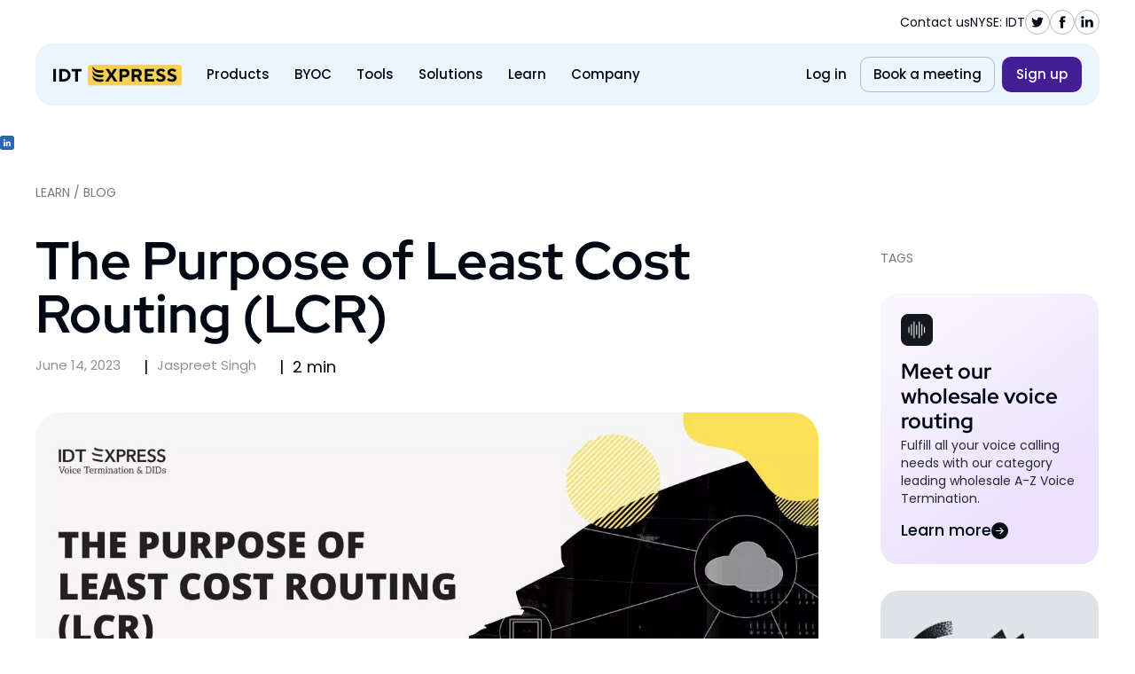

--- FILE ---
content_type: image/svg+xml
request_url: https://www.idtexpress.com/wp-content/uploads/2023/06/shapes.svg
body_size: 120665
content:
<svg xmlns="http://www.w3.org/2000/svg" width="248" height="320" viewBox="0 0 248 320" fill="none"><g clip-path="url(#clip0_101_2190)"><g clip-path="url(#clip1_101_2190)"><path d="M37.6632 317.792C37.8517 317.964 38.0403 318.136 38.2 318.279C38.2261 319.459 37.691 320.163 37.3643 320.904C37.5736 321.689 37.9526 321.795 38.4025 321.95C38.8086 320.928 38.638 319.429 39.5833 319.016C39.989 319.208 40.2642 319.596 40.3759 320.206C40.2776 321.151 39.6059 320.794 39.2523 321.395C39.1553 321.743 39.0275 322.208 38.9086 322.639C38.8511 322.729 38.8202 322.815 38.7715 322.848C38.2603 323.181 37.7469 323.506 37.2467 323.829C36.8788 323.68 36.6059 323.422 36.5674 322.812C36.5356 322.308 36.588 321.767 36.3437 321.346C36.2815 321.24 36.1507 321.144 36.0643 321.164C35.9669 321.188 35.8563 321.317 35.7989 321.447C35.534 322.047 35.9069 322.584 35.8968 323.231C35.5588 323.838 35.2674 324.548 35.1778 325.398C33.5212 325.609 32.2516 326.934 30.9063 327.981C30.5207 327.859 30.1373 327.74 29.7517 327.618C29.7156 327.21 29.6774 326.806 29.6436 326.428C29.3108 326.103 29.0468 325.779 28.7452 325.567C28.437 325.352 28.3917 324.672 27.9841 324.669C27.6707 325.462 27.6729 325.462 27.887 326.424C27.9382 326.653 27.963 326.891 27.9875 327.044C27.8642 327.522 27.5055 327.651 27.5151 328.146C27.5795 328.272 27.6373 328.407 27.7128 328.517C27.7483 328.566 27.8259 328.596 27.8724 328.576C28.0274 328.513 28.2621 328.486 28.3151 328.333C28.6503 327.358 29.2176 327.503 29.7804 327.575C29.6633 327.754 29.5594 327.96 29.4267 328.109C28.6837 328.956 28.6859 328.95 28.9181 330.167C29.2373 331.851 29.1002 333.523 28.8457 335.258C28.902 335.828 29.498 335.916 29.499 336.603C29.4995 336.935 29.4711 337.266 29.454 337.638C29.0912 337.967 28.7327 338.229 28.4253 338.588C28.0892 338.98 27.6905 339 27.3272 339.037C27.2067 339.923 27.7492 339.75 27.9335 340.104C28.2818 340.422 27.5898 341.382 28.4052 341.487C28.7942 340.902 29.2274 340.252 29.6651 339.591C30.2619 339.751 30.9506 339.585 31.7311 339.09C32.1656 339.332 32.5582 339.663 32.8938 340.412L32.8969 342.541C32.6798 342.521 32.3918 342.562 32.3801 342.124C32.3706 341.646 32.3058 341.311 31.9335 341.176C31.6201 341.963 30.9972 341.665 30.4725 341.895C30.5086 342.342 30.518 342.677 30.5694 342.996C30.594 343.138 30.7049 343.251 30.827 343.463C31.5971 342.875 32.2276 343.869 32.9366 343.98C33.3005 344.351 33.1378 345.2 33.6011 345.412C34.1941 344.96 34.3196 344.482 33.9556 343.975C33.7536 343.694 33.503 343.492 33.2657 343.273C33.066 343.088 32.9084 342.866 32.8636 342.501C33.1887 342.172 33.5028 341.81 33.8479 341.531C33.9674 341.435 34.1603 341.551 34.3109 341.57C34.3825 342.038 34.0814 342.128 34.0176 342.42C33.9471 342.732 34.1073 343.216 34.2979 343.225C34.6302 343.241 35.0092 343.373 35.2858 343.184C35.9762 342.709 36.504 343.102 37.0077 343.702C37.4071 344.176 37.7646 344.729 38.1678 344.761C38.5918 345.368 38.3226 346.124 38.6821 346.552C39.1366 346.793 39.5569 346.404 40.0552 346.354C40.767 346.8 41.4325 347.476 41.7465 348.629C41.9537 349.399 42.1583 350.002 42.7566 350.13C43.0536 350.193 43.2556 350.494 43.4001 350.889C43.6003 351.439 43.3041 351.854 43.2339 352.328C42.9745 352.173 42.7151 352.017 42.4557 351.859C42.1431 351.667 41.8494 352.354 41.5942 352.003C41.2322 351.353 41.7095 350.547 41.2613 350.043C40.8759 350.127 40.5199 350.535 40.1097 350.257C39.9357 349.471 40.2246 348.562 39.7937 347.74C39.2332 347.701 38.6236 347.454 38.14 348.496C38.7371 349.334 39.2656 350.189 40.134 350.211C40.0239 350.672 39.7077 351.06 39.9213 351.677C40.1543 351.962 40.4072 352.273 40.6469 352.565C40.603 352.803 40.5456 352.969 40.5458 353.135C40.5462 353.374 40.5886 353.616 40.6111 353.822C41.0967 354.119 41.5401 354.394 41.9636 354.655C42.3394 354.157 42.4912 353.451 42.9627 353.178C43.1884 353.048 43.1789 352.614 43.2094 352.275C44.0133 352.085 44.3642 352.741 44.4987 353.809C43.5954 354.145 43.6265 354.188 43.0431 355.131C42.7094 355.672 42.4309 356.144 42.6383 357.039C42.838 357.294 43.133 357.575 43.3418 357.963C43.5506 358.347 43.6731 358.835 43.8355 359.279C44.2392 359.666 44.5905 359.046 44.9783 359.131C45.0428 359.267 45.1604 359.4 45.1561 359.529C45.106 361.592 44.466 363.288 43.609 364.987C43.1754 365.326 42.693 365.685 42.0702 365.497C41.7799 365.411 41.5656 365.809 41.6107 366.327C41.7552 366.671 41.9922 366.678 42.2138 366.727L42.1938 366.697C42.1328 367.367 41.7855 367.693 41.4626 368.038C41.2215 368.297 40.9447 368.387 40.65 368.298C40.291 368.189 40.0203 367.915 39.9021 367.371C39.8345 366.575 40.5347 366.693 40.6154 365.884C40.2955 365.264 39.9246 364.545 39.5447 363.809C39.2156 364.45 39.1053 364.775 39.0197 365.303C38.7547 365.883 38.2425 365.529 37.933 365.971C37.7476 366.452 37.8721 366.784 38.2068 366.893C38.4173 366.962 38.6476 366.875 38.8824 366.858C39.3243 367.581 39.1174 368.493 39.3044 369.133C38.8189 370.427 38.2685 369.685 37.7476 369.497C37.3071 369.686 37.1577 370.556 36.5375 370.59C36.1631 370.567 36.2503 369.565 35.7717 369.483C35.3153 369.454 35.3606 370.144 35.1773 370.516C34.8859 369.717 34.6012 368.908 33.8812 368.866C33.5881 369.346 33.4309 369.925 33.4097 370.601C33.3168 370.684 33.2284 370.801 33.1265 370.844C33.0203 370.89 32.9006 370.854 32.7877 370.874C32.0414 371.021 31.4879 369.759 30.6978 370.241C30.0061 369.841 29.3078 369.467 28.6249 369.037C27.942 368.607 27.2635 368.153 26.6114 367.634C26.3764 367.445 26.2207 367.037 26.0297 366.726C26.1427 366.712 26.2823 366.759 26.3642 366.676C26.8817 366.147 27.1 365.424 26.9037 364.502C26.8859 364.416 26.7175 364.403 26.5667 364.331C26.335 364.881 26.0965 365.449 25.8559 366.02C25.925 366.282 25.9874 366.52 26.0497 366.756C24.9349 366.376 24.0764 365.532 23.7018 363.834C22.4056 363.634 21.5069 362.534 20.8378 360.983C20.6845 360.629 20.6395 360.201 20.3071 360.102C19.8262 359.96 19.5242 359.426 19.189 358.959C17.5953 356.736 16.0104 354.497 14.4011 352.301C12.479 349.68 10.3227 347.581 7.91933 346.099C6.4826 345.212 4.97562 344.757 3.41813 344.604C0.283214 344.3 -2.73482 345.154 -5.7078 346.518C-8.17164 347.65 -10.553 349.113 -12.9188 350.639C-15.1762 352.095 -17.4068 353.65 -19.751 354.798C-22.3719 356.079 -25.0398 356.976 -27.8041 357.179C-28.3157 357.216 -28.8292 357.502 -29.3322 357.457C-31.9575 357.222 -34.585 356.984 -37.0176 355.22C-38.1619 354.393 -39.209 353.36 -40.139 352.064C-40.6007 351.422 -41.0469 350.756 -41.5086 350.11C-43.7017 347.039 -44.6534 343.067 -45.2887 338.813C-45.754 335.689 -45.2445 332.704 -45.0363 329.649C-44.8346 326.727 -44.0718 324.172 -43.0564 321.786C-41.6965 318.586 -39.9682 315.847 -37.9003 313.612C-35.1335 310.623 -32.0707 308.539 -28.8411 306.972C-25.6867 305.441 -22.5301 303.917 -19.3645 302.443C-17.4342 301.544 -15.6419 300.205 -13.9185 298.68C-11.3655 296.421 -9.55377 293.188 -8.62299 288.921C-7.6328 284.379 -7.30516 279.696 -7.58454 274.967C-7.77989 271.651 -8.26316 268.375 -8.73533 265.112C-9.30596 261.17 -9.77695 257.2 -9.57466 253.141C-9.31206 247.903 -8.0716 243.335 -5.42974 239.729C-5.03843 239.194 -4.65531 239.124 -4.20764 239.266C-3.88675 239.05 -3.89186 238.589 -3.79053 238.197C-3.58128 237.381 -3.05906 236.995 -2.56731 236.988C-2.05783 236.981 -1.7416 236.609 -1.37883 236.257C-0.791537 236.441 -0.767916 237.446 -0.344217 237.857C0.0925153 237.586 0.213791 237.203 0.0196055 236.705C-0.0648909 236.487 -0.222467 236.285 -0.233867 236.062C-0.243019 235.863 -0.128324 235.525 -0.0154421 235.462C0.509126 235.169 1.11671 235.599 1.62766 235.081C2.11333 235.455 2.45638 235.249 2.81211 234.625C3.08609 234.144 3.55817 234.315 3.95467 234.298C4.43754 234.277 4.52511 235.083 4.90421 235.288C5.32756 235.46 5.70074 234.654 6.03121 234.932C6.6744 235.475 7.39552 234.77 8.01003 235.393C8.22348 235.933 7.98103 236.766 8.5 237.186C9.22598 236.784 8.81499 235.972 8.72995 235.382C8.95084 234.957 9.16805 235.039 9.38974 235.155C10.8839 235.922 12.4574 236.417 13.7664 237.825C13.7091 238.037 13.6827 238.17 13.6716 238.167C13.1354 238.031 12.6013 237.886 12.0894 237.748C11.581 238.498 12.0115 239.041 12.1874 239.648C12.6 240.045 13.0646 239.647 13.488 239.825C13.8485 239.423 14.0667 238.71 14.7338 238.878C15.051 239.193 14.4026 239.664 14.6314 240.112C14.7224 240.188 14.8178 240.334 14.9131 240.337C15.6929 240.366 15.7772 240.462 15.8537 241.304C15.9408 242.241 15.8639 243.206 15.6232 244.2C15.7214 244.743 15.8085 245.234 15.8979 245.721C15.5878 245.785 15.1998 245.5 15.0169 246.151C15.6369 247.056 16.0938 247.388 16.3873 247.147C16.3443 246.557 15.7748 246.378 15.869 245.682C16.5262 245.674 17.1038 245.337 17.602 244.671C17.6598 244.813 17.7066 244.972 17.7776 245.098C17.8487 245.221 17.9441 245.307 18.0306 245.41C18.086 245.423 18.1481 245.466 18.1946 245.443C18.5089 245.283 18.821 245.107 19.1309 244.94C19.2544 244.569 19.3735 244.214 19.5235 243.766C20.4152 244.613 21.004 245.849 21.7654 246.939C21.5622 247.321 21.3921 247.64 21.2176 247.965C21.2294 248.472 21.4799 248.645 21.7438 248.797C21.616 249.284 21.4101 249.341 21.104 249.093C20.6494 248.725 20.8209 247.853 20.4325 247.353C20.2021 247.33 19.9296 247.3 19.6571 247.271C19.6611 247.019 19.6984 246.76 19.6626 246.521C19.6291 246.303 19.5466 245.974 19.4402 245.928C19.1587 245.809 19.0751 246.177 19.0091 246.503C18.9937 246.582 18.9983 246.668 18.9918 246.751C18.9386 246.728 18.8809 246.718 18.8366 246.679C18.5749 246.454 18.3089 246.378 18.1568 246.855C18.0399 247.22 18.1931 247.462 18.4414 247.568C18.7025 247.402 18.8771 247.113 18.974 246.715C19.209 246.89 19.4463 247.062 19.6814 247.238C19.6555 247.722 19.3013 247.882 19.2088 248.257C19.0987 248.705 19.095 249.212 19.0645 249.514C18.4409 250.311 17.6123 250.213 17.0775 251.033C17.2604 251.925 17.3459 252.843 18.1762 252.59C18.256 252.566 18.3802 252.735 18.4602 252.855C18.7332 253.262 19.0147 253.371 19.3865 253.112C19.7693 252.843 20.0268 253.2 20.2735 253.737C20.161 254.059 20.0352 254.424 19.8676 254.912C19.1143 254.83 18.4525 255.189 17.973 256.026C18.0202 256.497 18.0872 256.809 18.384 256.782C18.634 256.602 18.7129 256.025 19.1207 256.15C19.252 256.548 19.3944 256.979 19.5256 257.38C20.6465 257.378 21.1424 257.132 21.1729 256.78C21.1653 256.174 20.7596 255.942 21.009 255.288C21.2007 254.595 21.9835 255.21 22.2547 254.321C22.2031 253.887 22.147 253.396 22.0887 252.905C22.536 252.795 22.8953 253.08 23.0999 253.637C23.3401 254.293 23.4962 255.019 23.6877 255.709C22.8807 256.216 22.2677 257.173 21.8489 258.58C22.0937 259.383 23.0674 258.691 23.1114 260.028C22.9825 261.209 22.4057 262.131 21.8885 262.915C21.8117 263.452 21.9074 263.764 22.054 264.032C22.1562 264.221 22.2915 264.374 22.387 264.506C22.6573 264.536 22.7189 264.28 22.7518 264.038C22.8066 263.633 22.6684 263.026 22.9561 262.87C23.4342 262.611 23.4923 261.447 24.1506 261.671C24.5143 261.992 24.2229 262.659 24.5203 263.047C24.7644 263.365 25.1324 263.56 25.1709 264.154C25.1097 264.668 24.773 264.725 24.5697 265.003C23.9639 265.827 24.0222 266.308 24.8186 267.126C25.2262 267.132 25.305 266.475 25.6037 266.229C26.0772 265.84 26.5444 265.677 27.0828 265.799C27.5393 265.904 27.7991 266.299 27.9483 266.892C28.1021 267.499 28.0896 268.072 27.7026 268.501C27.4438 268.786 27.2872 269.221 26.8463 269.165C26.268 269.093 26.0751 270.477 25.472 270.04C25.0965 270.777 25.2103 271.357 25.3108 271.957C25.6481 272.328 26.2326 272.158 26.3802 273.066C26.4209 273.653 25.9469 273.714 25.7814 274.135C25.6446 274.484 25.5855 274.968 25.1093 275.038C24.2006 274.682 24.6791 273.208 24.3278 272.28C24.48 271.875 24.6411 271.441 24.7978 271.019C24.7266 270.86 24.6887 270.658 24.6066 270.602C24.294 270.393 23.9593 270.264 23.6511 270.049C23.0147 269.609 22.9848 268.847 23.5662 268.066C23.6923 267.897 23.8338 267.757 23.9643 267.608C23.9631 266.766 23.7232 266.315 23.156 266.283C22.58 266.25 22.5335 266.257 21.9652 266.928C21.8755 267.697 22.6157 267.942 22.4818 268.774C22.306 269.683 21.4805 270.252 21.7858 271.465C21.529 271.602 21.2722 271.735 21.1616 271.791C20.6008 271.55 20.8256 270.78 20.4486 270.525C20.2094 270.549 19.9972 270.851 20.1328 271.139C20.5705 272.061 20.4922 273.039 20.4117 274.041C20.1727 274.227 19.8982 274.35 19.8081 274.831C19.9237 275.073 20.0238 275.371 20.3447 275.172C20.3597 274.807 20.3746 274.409 20.3917 274.014C21.0071 273.702 21.4069 274.447 21.8792 274.762C22.1973 274.157 21.7604 273.803 21.742 273.336C21.7235 272.842 22.053 272.426 21.8794 271.899C21.8305 271.75 21.797 271.588 21.7569 271.432C22.2599 271.494 22.7822 271.212 23.2879 271.619C23.1665 271.914 23.0495 272.196 22.8884 272.588C23.1797 273.41 24.3871 273.471 23.9265 275.087C24.224 275.554 24.5282 276.034 24.8213 276.498C25.2907 276.378 25.6802 276.139 26.1571 276.559C26.7782 277.105 27.4985 277.396 28.1548 277.786C28.0829 278.609 27.498 278.53 27.3303 279.028C27.5287 279.873 27.7979 279.157 28.0195 279.196C28.1303 279.209 28.2521 279.183 28.3496 279.242C28.7731 279.5 29.2164 279.715 29.6046 280.066C30.8689 281.211 31.9801 280.643 33.0639 279.497C33.1568 279.4 33.2586 279.314 33.3626 279.251C33.4113 279.221 33.4755 279.244 33.5398 279.244C33.9853 279.455 34.2186 279.89 34.0379 280.59C33.9278 281.018 33.8331 281.399 34.0884 281.75C34.5634 282.4 34.3673 283.143 34.242 283.826C34.2875 284.599 34.8877 284.548 35.0259 285.142C34.9006 285.785 34.5596 285.909 34.216 285.72C33.9189 285.555 33.6681 285.194 33.373 284.892C33.2142 285.353 33.0885 285.722 32.9517 286.12C32.4228 286.469 32.2255 284.858 31.6351 285.588C31.2227 285.3 31.2703 284.537 30.9064 284.084C30.271 284.356 30.5937 285.374 30.3265 285.918C30.2469 286.071 30.1096 286.045 30.1026 285.826C30.0657 284.828 29.2149 284.743 29.1117 283.848C29.3679 283.283 29.9292 283.883 30.1915 282.997C30.1 282.523 30.0104 281.886 29.6355 281.462C29.2584 281.148 28.9847 281.788 28.5547 281.623C28.186 280.98 27.6516 280.57 27.2286 280.647C26.3569 279.855 26.8462 278.22 25.9351 277.72C25.515 278.268 25.1016 278.809 24.6372 279.414C24.8194 279.795 24.9816 280.13 25.1394 280.458C25.242 280.948 25.0298 281.274 24.8642 281.606C24.6544 282.027 24.7679 282.405 24.8925 282.793C24.7089 282.982 24.5031 283.135 24.3484 283.367C24.2268 283.547 24.2272 283.822 24.3472 284.054C24.4783 284.306 24.7839 284.246 24.9363 283.954C25.1594 283.525 24.9551 283.158 24.8725 282.77C25.1095 282.769 25.3287 282.686 25.4634 282.377C25.618 282.029 25.7015 281.598 26.0247 281.464C26.3904 281.563 26.8223 281.513 26.9496 282.262C26.7572 282.448 26.5669 282.631 26.3833 282.804L26.3853 284.14C26.1596 284.32 25.914 284.516 25.675 284.709C25.7233 285.383 26.0686 285.702 26.7109 285.665C26.8874 285.181 27.055 284.643 27.2714 284.159C27.4061 283.863 27.6497 283.807 27.8912 283.876C28.2923 283.988 28.3972 284.519 28.5573 284.959C28.7197 285.407 28.6006 285.775 28.4039 286.064C28.0899 286.449 27.8477 285.942 27.5798 285.996C27.3273 286.046 27.1483 286.315 27.1532 286.67C27.1582 287.041 27.3601 287.26 27.6171 287.279C27.8984 287.302 28.1326 286.874 28.5051 287.119C28.6319 287.467 28.7876 287.894 28.9366 288.305C29.6765 288.321 28.9217 287.204 29.4376 287.021C29.8991 287.534 29.9868 288.423 30.2713 289.126C30.5224 289.669 31.1197 289.061 31.2914 289.884C30.9544 291.181 30.9256 291.207 30.1432 290.874C29.9836 290.808 29.824 290.741 29.6556 290.672C29.4151 291.369 29.0793 291.97 29.1557 292.723C29.5711 293.521 30.205 292.233 30.5942 293.281C30.2536 293.649 29.9244 294.273 29.5524 294.337C29.1537 294.404 28.7949 294.421 28.4167 294.853C28.3381 294.06 28.2306 293.318 28.2052 292.568C28.1936 292.22 28.1755 291.961 28.0333 291.65C27.5911 290.692 27.611 290.675 28.1281 289.849C28.1988 289.732 28.2318 289.563 28.3002 289.371C28.2069 289.199 28.1312 288.927 27.9981 288.834C27.6079 288.566 27.1664 288.109 26.801 288.202C26.0636 288.389 25.7418 287.935 25.5211 287.027C25.4855 286.881 25.3812 286.769 25.2879 286.61C24.6614 286.876 24.0217 287.146 23.3863 287.412C23.1017 286.686 23.8016 286.655 23.7123 286.124C23.543 285.521 23.1507 285.329 22.8932 284.995C22.1118 285.394 22.3993 286.541 22.0215 287.222C21.5854 287.428 21.1947 286.861 20.7495 286.928C20.6938 286.7 20.6713 286.434 20.578 286.245C20.3913 285.871 20.0812 285.865 19.889 286.24C19.7963 286.422 19.7834 286.694 19.735 286.927C19.5756 286.983 19.4117 287.017 19.259 287.1C19.1594 287.153 19.0465 287.243 18.9935 287.369C18.9163 287.558 18.8192 287.827 18.8549 288.003C18.8906 288.175 19.0814 288.367 19.2099 288.377C19.345 288.387 19.5707 288.23 19.606 288.074C19.6874 287.703 19.6801 287.285 19.7083 286.887C20.0605 286.886 20.415 286.892 20.7672 286.895C20.8234 287.476 20.7091 288.096 20.9137 288.61C21.5194 289.302 22.0258 288.644 22.5527 288.464C22.7877 288.567 22.9497 288.779 23.0122 289.147C22.5528 290.037 22.544 290.086 22.7379 290.922C23.1824 290.41 23.5937 289.882 24.1206 289.673C24.0334 289.139 23.9664 288.738 23.9038 288.353C24.2108 287.755 24.5808 287.771 24.9843 287.993C25.3883 288.593 25.0331 289.545 25.4968 290.068C25.1851 290.49 24.9375 290.825 24.7274 291.114C24.7105 291.615 24.8725 291.814 25.092 291.959C25.4556 292.198 25.8148 292.446 25.9944 292.572C26.4118 293.218 26.09 294.276 26.8121 294.239C27.1609 293.472 26.7254 292.524 27.1075 291.794C27.5583 293.02 27.5565 294.326 27.1022 295.711C27.4642 296.33 27.8328 296.96 28.2348 297.642C28.7354 297.625 29.3108 297.253 29.755 298.098C29.855 298.29 30.1894 298.206 30.4154 298.249L30.3909 298.213C30.4893 298.79 30.6141 299.36 30.6792 299.944C30.7151 300.262 30.6581 300.607 30.632 300.935C30.6254 301.012 30.5857 301.111 30.5414 301.148C30.3489 301.304 30.1498 301.44 29.9706 301.573C29.5889 301.103 30.0447 300.767 29.9642 300.263C29.8083 299.716 29.3781 299.402 29.0828 298.911C28.6816 298.759 28.2918 298.753 27.8359 299.043C27.5265 301.073 26.6182 302.527 25.4413 303.633C25.7399 304.823 26.1927 303.96 26.5737 303.91C27.2695 304.071 27.6471 304.761 27.881 305.692C28.513 306.122 29.0822 306.072 29.6059 305.159C29.7357 306.12 30.226 306.587 30.6431 307.071C30.6398 307.791 30.1084 307.98 30.0939 308.647C30.0835 309.115 30.1242 309.675 29.841 309.934C29.5266 310.024 29.4132 309.743 29.3974 309.537C29.3432 308.864 29.3644 308.181 29.3058 307.507C29.2833 307.259 29.0927 307.166 28.8382 307.342C28.8075 307.594 28.7504 307.919 28.7354 308.245C28.6902 309.173 28.7536 310.115 28.4736 311.008C28.37 311.339 28.541 311.654 28.7982 311.803C29.2678 311.789 29.2598 310.887 29.707 310.704C29.8047 310.84 29.971 310.969 30.0333 311.171C30.2381 311.841 29.9315 312.733 30.4307 313.296C30.927 313.322 30.7064 312.444 31.0406 312.244C31.2973 312.091 31.5739 311.902 31.6508 311.43C31.6207 310.578 30.912 310.675 30.7559 309.946C30.7086 309.402 30.6257 308.812 30.8886 308.278C30.9971 308.251 31.1254 308.155 31.1986 308.214C31.9726 308.833 32.2135 309.98 32.4367 311.127C32.5461 311.691 32.4296 312.335 32.7118 312.915C33.2563 312.648 33.8929 313.211 34.4235 312.507C34.7682 313.435 34.4173 314.312 34.3411 315.217C34.7806 315.866 35.2246 316.519 35.6664 317.172C35.6156 317.245 35.5647 317.318 35.5139 317.388C35.1816 317.418 34.8494 317.445 34.5371 317.475C34.2043 317.091 33.8119 316.876 33.6161 316.316C33.627 316.147 33.6245 315.974 33.6486 315.815C33.6881 315.566 33.7742 315.331 33.7893 315.082C33.8109 314.717 33.7086 314.415 33.4559 314.3C33.2808 314.22 33.1258 314.3 32.9822 314.549L32.9838 315.607C32.4105 315.907 31.7884 316.183 31.5359 317.706C31.5183 317.828 32.0219 318.298 31.7681 318.929C31.5055 319.632 30.7048 318.937 30.5335 319.976C30.9708 320.559 31.4057 321.075 31.9598 321.267C32.8561 320.712 33.1201 319.471 33.5217 318.392C33.9092 318.289 34.2988 318.093 34.6671 318.5C34.7124 319.21 34.2853 319.482 34.0689 319.947C33.9077 320.292 33.9457 320.557 34.2319 320.832C34.8715 320.45 35.5488 320.044 36.1995 319.652C36.2388 319.297 36.2673 319.048 36.2957 318.796L36.2736 318.829C36.4929 318.819 36.7143 318.792 36.9314 318.805C37.4144 318.841 37.631 318.472 37.6543 317.786L37.6609 317.776L37.6632 317.792ZM18.0692 339.964C18.2241 339.911 18.3902 339.891 18.5252 339.784C18.596 339.731 18.6555 339.512 18.6398 339.389C18.6264 339.273 18.5132 339.118 18.4334 339.104C18.3492 339.091 18.2098 339.198 18.179 339.304C18.1195 339.516 18.1176 339.765 18.0914 339.997C17.9319 340.047 17.7636 340.061 17.6198 340.16C17.5445 340.214 17.4717 340.423 17.4786 340.549C17.4854 340.665 17.5964 340.844 17.6717 340.857C17.7559 340.873 17.8976 340.77 17.9373 340.657C18.0101 340.448 18.0274 340.193 18.0669 339.957L18.0692 339.964ZM10.7901 286.917C10.8903 287.302 11.0281 287.63 11.3251 287.726C11.6659 287.467 11.8537 287.151 11.5162 286.631C11.217 286.492 11.0092 286.811 10.7658 286.954C10.7718 286.52 10.7534 286.088 10.5049 285.79C10.354 285.611 10.1901 285.645 10.0553 285.844C9.92045 286.043 9.89643 286.275 10.012 286.514C10.2097 286.908 10.5109 286.868 10.7901 286.921L10.7901 286.917ZM17.6306 261.177C17.4778 261.23 17.3117 261.247 17.1767 261.354C17.1059 261.41 17.0487 261.636 17.0643 261.762C17.0778 261.878 17.1954 262.03 17.2774 262.043C17.3616 262.056 17.5099 261.957 17.5385 261.854C17.5958 261.641 17.5932 261.389 17.615 261.154C17.832 261.064 18.0623 261.017 18.2637 260.874C18.4141 260.771 18.529 260.529 18.4422 260.251C18.3999 260.115 18.28 259.926 18.2069 259.936C18.0563 259.956 17.8393 260.036 17.782 260.199C17.6805 260.481 17.6766 260.845 17.6306 261.174L17.6306 261.177ZM24.9758 357.982C25.3168 357.892 25.7645 358.044 25.781 357.201C25.4028 357.087 25.1528 357.281 25.0309 357.783C25.0133 357.856 25.0112 357.939 25.0025 358.018C24.7832 358.052 24.555 358.046 24.3447 358.125C24.1809 358.189 24.0417 358.438 24.1373 358.67C24.2018 358.829 24.4168 358.951 24.5497 358.924C24.8974 358.858 24.8989 358.36 24.978 357.979L24.9758 357.982ZM26.6903 354.888C27.1611 354.691 27.3089 354.28 27.1337 353.657C26.711 353.877 26.7472 354.427 26.7169 354.925C26.449 354.985 26.1408 354.783 25.9264 355.161C25.8646 355.268 25.8228 355.483 25.854 355.599C25.8874 355.725 26.0139 355.858 26.1069 355.874C26.5877 355.946 26.5935 355.349 26.6903 354.888V354.888ZM27.3837 359.51C27.5367 359.6 27.692 359.759 27.8449 359.758C27.98 359.758 28.157 359.619 28.2365 359.453C28.3514 359.22 28.2402 358.985 28.096 358.836C27.9407 358.677 27.7725 358.73 27.6576 358.926C27.5515 359.109 27.4876 359.344 27.406 359.557C27.1027 359.723 26.704 359.75 26.7627 360.463C26.774 360.606 26.8651 360.795 26.9493 360.841C27.0269 360.884 27.173 360.804 27.2371 360.708C27.4603 360.369 27.36 359.918 27.3837 359.51V359.51ZM1.51843 298.255C1.64729 298.516 1.74964 298.828 1.91165 299.03C2.09362 299.259 2.33279 299.209 2.52742 299.003C2.66898 298.853 2.75061 298.628 2.65275 298.362C2.53711 298.051 2.35515 297.839 2.11383 297.925C1.90128 297.999 1.70438 298.168 1.50077 298.294C1.41629 298.092 1.3495 297.864 1.2385 297.695C1.12083 297.512 0.950145 297.436 0.79756 297.616C0.545467 297.915 0.47951 298.253 0.750284 298.611C1.06058 298.73 1.27276 298.401 1.52064 298.251L1.51843 298.255ZM18.3319 283.304C18.4691 283.188 18.6218 283.098 18.7368 282.945C18.7942 282.869 18.794 282.68 18.7937 282.537C18.7937 282.497 18.7005 282.405 18.6695 282.421C18.5766 282.468 18.4437 282.531 18.4195 282.634C18.3667 282.849 18.3737 283.102 18.3585 283.337C17.7848 283.338 17.4178 283.836 17.1175 284.493C17.027 284.692 17.0808 285.133 17.2137 285.163C17.3157 285.186 17.4486 285.216 17.5238 285.143C17.9729 284.714 18.2999 284.146 18.3297 283.301L18.3319 283.304ZM10.4234 270.949C10.6996 272.007 11.3943 272.901 11.7861 272.698C11.9719 272.502 12.1177 272.273 12.0219 271.878C11.7687 271.438 11.2727 271.535 11.0835 270.945C11.3581 270.888 11.6593 270.834 11.7073 270.327C11.7269 270.124 11.6556 269.796 11.5513 269.697C11.396 269.548 11.2435 269.767 11.2018 270.009C11.1468 270.324 11.1385 270.659 11.1079 270.984C10.8731 270.985 10.6361 270.985 10.4013 270.985C10.2989 270.618 10.3402 270.103 9.97895 269.988C9.80386 269.932 9.62452 269.992 9.5518 270.251C9.47687 270.516 9.58356 270.761 9.7498 270.831C9.9648 270.92 10.1952 270.916 10.4212 270.952L10.4234 270.949ZM20.718 268.382C20.8694 267.407 20.8225 267.162 20.4169 267.007C20.0933 266.881 19.7564 266.716 19.4513 267.127C19.3567 267.602 19.4571 268.049 19.7805 268.072C20.1217 268.095 20.4363 268.154 20.7467 268.349C20.6939 268.581 20.5946 268.814 20.6015 269.043C20.6063 269.245 20.6953 269.503 20.804 269.623C20.9548 269.792 21.1163 269.629 21.2113 269.416C21.315 269.181 21.2571 268.935 21.1284 268.77C21.0085 268.614 20.8555 268.512 20.718 268.386L20.718 268.382ZM14.5938 297.727C14.7672 298.148 14.9053 298.618 15.1229 298.98C15.3405 299.344 15.6128 299.257 15.8249 298.882C15.6926 298.266 15.4703 297.754 15.1582 297.348C14.9634 297.484 14.7642 297.624 14.5651 297.763C14.5136 297.375 14.4753 296.977 14.3972 296.599C14.3816 296.52 14.1976 296.437 14.1313 296.484C14.0516 296.54 13.9743 296.723 13.9635 296.865C13.9025 297.575 14.3078 297.558 14.5916 297.73L14.5938 297.727ZM11.0474 246.22C11.3661 246.024 11.8314 246.132 11.8723 245.29C11.7591 245.171 11.6392 244.945 11.5018 244.919C11.2381 244.87 11.1456 245.198 11.1084 245.53C11.0821 245.769 11.0847 246.014 11.074 246.26C10.469 246.065 9.8986 246.845 9.27772 246.412C9.2511 246.392 9.09859 246.621 9.09213 246.744C9.08567 246.87 9.18128 247.118 9.23888 247.125C9.85036 247.187 10.464 247.212 11.0777 247.248C11.0115 247.48 10.9432 247.712 10.8749 247.951C11.1617 248.681 11.4419 249.393 11.7042 250.063C12.2271 250.098 12.6457 250.045 12.975 249.527C12.8861 249.335 12.8303 249.089 12.7617 249.083C12.0704 249.008 11.6619 248.385 11.3439 247.543C11.2972 247.417 11.1509 247.377 11.0511 247.294C11.0506 246.94 11.0479 246.585 11.0452 246.23L11.0474 246.22ZM26.3079 331.229C26.1898 330.755 26.0187 330.39 25.6574 330.245C25.2939 330.099 24.948 329.868 24.5955 329.673C24.9704 328.534 25.5746 328.135 26.3968 328.389C26.4389 328.403 26.5183 328.147 26.5867 328.001C26.4573 327.345 26.2505 326.785 25.5612 326.56C25.175 327.523 24.3844 327.663 23.6404 327.87C23.6254 328.245 23.6147 328.493 23.6062 328.719C23.8816 329.223 24.2342 329.471 24.6132 329.653C24.4507 330.598 23.7242 330.649 23.4083 331.286C23.4245 331.747 23.571 331.939 23.8324 331.972C24.2243 331.796 24.3361 331.026 24.7768 330.946C25.1092 331.051 25.3006 331.648 25.6881 331.548C25.9073 331.425 26.1197 331.309 26.33 331.189C26.4525 331.666 26.5596 332.137 26.4518 332.668C26.4298 332.777 26.5319 332.946 26.5787 333.089C26.685 333.122 26.7937 333.198 26.8956 333.181C27.0794 333.151 27.1943 332.975 27.2205 332.673C27.1666 332.179 27.0308 331.728 26.7932 331.317C26.6381 331.288 26.4719 331.258 26.3057 331.229L26.3079 331.229ZM10.3941 253.972C10.2194 254.158 10.0225 254.314 9.87884 254.543C9.76613 254.722 9.77094 254.987 9.89088 255.203C10.0286 255.448 10.3009 255.375 10.4489 255.076C10.6587 254.654 10.4722 254.313 10.372 253.948C10.8567 254.191 11.2915 254.616 11.6763 255.223C11.8734 255.167 11.9462 254.958 11.9701 254.669C11.7102 254.149 11.4436 253.612 11.2014 253.125C10.5984 252.774 10.033 252.443 9.50538 252.136C9.38159 252.308 9.26875 252.401 9.23129 252.537C9.19604 252.667 9.24282 252.846 9.25418 253.042C9.5694 253.495 10.1473 253.292 10.3919 253.972L10.3941 253.972ZM17.9525 264.739C18.0035 264.758 18.0567 264.772 18.1077 264.798C18.1587 264.824 18.2075 264.858 18.254 264.894C18.478 265.066 18.6839 264.996 18.7942 264.678C18.931 264.286 18.7358 264.107 18.5207 263.978C18.2374 264.095 18.0983 264.427 17.9748 264.782C17.802 264.782 17.5803 264.679 17.4675 264.806C16.9323 265.397 16.3837 265.935 15.7952 266.4C15.5828 266.566 15.6986 267.001 16.0291 267.275C16.485 267.039 17.0052 266.766 17.4612 266.53C17.6485 265.843 17.8005 265.289 17.9503 264.739L17.9525 264.739ZM25.6061 320.929C25.8159 320.424 26.0455 319.933 26.2242 319.405C26.3278 319.1 26.3273 318.722 26.0988 318.5C25.8947 318.301 25.6001 318.269 25.4897 318.581C25.2184 319.344 24.6918 319.736 24.367 320.327C24.4697 320.887 24.5854 321.232 24.9662 321.079C25.1831 320.992 25.409 320.949 25.6305 320.889C25.9907 321.817 26.3354 322.765 26.7222 323.666C26.84 323.941 27.0993 324.057 27.3318 323.947C27.4092 323.911 27.4533 323.718 27.5306 323.559C27.3259 322.979 27.1389 322.366 26.9011 321.795C26.6076 321.093 26.1818 320.732 25.6061 320.929V320.929ZM31.5135 358.482C31.673 358.436 31.8413 358.429 31.9829 358.329C32.056 358.279 32.1221 358.057 32.1108 357.928C32.1018 357.808 31.993 357.629 31.9176 357.616C31.8334 357.6 31.6896 357.703 31.6521 357.816C31.5815 358.028 31.5708 358.283 31.5358 358.522C30.7757 358.371 30.1589 359.211 29.4191 359.222C29.3482 359.222 29.2798 359.451 29.2025 359.587C29.1368 360.065 29.2524 360.406 29.5871 360.502C30.6153 360.785 31.0555 360.32 31.5135 358.489L31.5135 358.482ZM21.0507 259.626C21.008 259.145 21.1245 258.581 20.7653 258.29C20.3306 257.969 20.0037 258.623 19.6669 258.524C19.228 258.352 19.0652 257.576 18.536 257.74C18.4831 257.909 18.3527 258.128 18.3641 258.327C18.3777 258.539 18.4955 258.801 18.6197 258.927C19.3695 259.702 20.2399 259.531 21.0795 259.59C21.0354 259.742 20.9825 259.892 20.9473 260.051C20.8901 260.323 20.9479 260.522 21.1408 260.595C21.3225 260.664 21.4841 260.567 21.5613 260.322C21.6428 260.056 21.5296 259.854 21.3721 259.742C21.2745 259.672 21.1571 259.663 21.0485 259.626L21.0507 259.626ZM16.9458 276.113C16.8643 274.905 16.3538 274.23 15.4998 273.481C15.4903 274.526 15.2964 275.23 14.7608 275.592C14.6922 275.638 14.6641 276.1 14.733 276.249C14.8063 276.408 15.0413 276.537 15.1653 276.48C15.7564 276.207 16.3408 275.941 16.9701 276.083C16.6919 276.693 16.6798 277.559 16.131 277.925C15.9562 278.041 16.0253 278.343 16.2693 278.594C16.6296 278.05 17.2987 278.112 17.5455 277.252C17.5446 276.583 17.2938 276.284 16.9435 276.109L16.9458 276.113ZM31.8507 346.655C31.6097 345.458 31.2435 344.985 30.3681 344.744C29.9989 345.717 29.7699 347.136 29.681 349C30.1575 349.135 30.2726 349.069 30.3585 348.757C30.5722 347.977 30.2851 347.032 30.7469 346.262C31.1082 346.388 31.4828 346.516 31.8595 346.645C31.8758 347.162 31.9009 347.67 32.3487 347.871C32.7847 347.635 33.2006 347.29 33.4834 346.725C33.4518 346.354 33.3164 346.165 33.1481 346.209C32.7119 346.322 32.2846 346.499 31.8529 346.652L31.8507 346.655ZM40.4569 355.925C40.2199 354.406 39.3699 353.373 39.1596 351.924C38.6079 351.812 38.1535 351.64 37.7777 352.188C37.6677 352.712 37.6175 353.209 37.8795 353.65C37.9106 353.7 37.9815 353.696 38.0347 353.716C38.0878 353.696 38.1521 353.699 38.1941 353.656C38.329 353.507 38.4572 353.341 38.5877 353.185C38.9924 354.262 39.4436 355.286 39.9258 356.277C40.1758 356.104 40.3285 355.998 40.4834 355.895C40.5148 356.137 40.5218 356.395 40.5908 356.614C40.6264 356.727 40.775 356.829 40.8613 356.809C40.9433 356.793 41.0604 356.627 41.0736 356.504C41.0867 356.378 41.0177 356.153 40.9423 356.1C40.7959 355.997 40.6209 355.981 40.4591 355.928L40.4569 355.925ZM15.2299 282.778C15.3871 282.722 15.5576 282.705 15.6992 282.595C15.7745 282.538 15.8428 282.323 15.8316 282.193C15.8225 282.077 15.7071 281.905 15.6295 281.895C15.5453 281.882 15.4037 281.992 15.3685 282.105C15.3023 282.32 15.2916 282.579 15.2587 282.818C14.9158 283.117 14.5973 283.432 14.1474 283.277C13.6 283.089 13.0394 282.974 12.4788 282.902C12.244 282.872 12.0605 283.125 12.0258 283.672C12.7727 283.91 13.4536 284.466 14.035 285.158C14.3646 284.846 14.5968 284.593 14.8468 284.401C15.2827 284.062 15.6805 284.95 16.0964 284.561C16.3506 284.153 16.2347 283.705 16.2673 283.294C16.4865 283.224 16.7169 283.2 16.9183 283.067C17.0621 282.971 17.1658 282.709 17.0901 282.44C17.0523 282.304 16.9346 282.112 16.8637 282.119C16.7131 282.136 16.4984 282.212 16.441 282.372C16.3395 282.65 16.34 283.009 16.2962 283.334C15.8997 283.328 15.4856 283.408 15.2343 282.778L15.2299 282.778ZM39.4527 360.015C39.239 360.769 38.8412 361.416 38.8335 362.248C39.0555 362.566 39.2594 362.619 39.5559 362.413C39.8558 361.448 40.2109 360.416 40.7014 359.552C40.8941 359.506 41.0802 359.519 41.224 359.409C41.4763 359.22 41.5839 358.573 41.4129 358.341C41.0001 357.781 40.5674 357.261 40.034 357.597C39.7203 358.181 39.8186 358.715 39.7705 359.206C39.7334 359.564 39.612 359.823 39.4329 360.045C39.4166 359.508 39.3228 359.034 38.9658 358.782C38.7 358.783 38.5253 359.002 38.5037 359.364C38.4799 359.775 38.7039 359.927 38.941 359.976C39.1094 360.009 39.2822 360.002 39.4527 360.012L39.4527 360.015ZM19.4187 302.392C19.1551 302.422 18.8826 302.403 18.628 302.5C18.4708 302.559 18.4203 302.841 18.4982 303.087C18.585 303.365 18.7489 303.348 18.9082 303.262C19.1915 303.109 19.2995 302.734 19.3942 302.349C20.1461 301.452 20.1944 301.17 19.5687 300.482C19.3069 300.197 19.1759 299.998 19.2129 299.504C19.2302 299.262 19.0748 299.05 18.8666 299.06C18.6009 300.097 18.132 300.597 17.46 300.558C17.2864 301.51 16.5801 301.73 16.1912 302.454C16.0808 302.659 16.0634 302.925 16.2011 303.137C16.3276 303.332 16.5028 303.428 16.6621 303.275C16.8479 303.096 17.0558 302.897 17.1639 302.625C17.3405 302.177 17.4883 301.725 17.765 301.586C18.1748 301.585 18.507 301.555 18.8349 301.59C19.1517 301.626 19.3272 301.951 19.4186 302.386L19.4187 302.392ZM18.3101 269.932C18.4912 269.504 18.6855 269.085 18.8488 268.644C18.8951 268.521 18.8549 268.329 18.8547 268.15C18.3668 267.802 17.8862 267.81 17.5144 268.106C17.1011 268.693 17.4654 269.412 17.1449 269.88C17.0233 270.056 16.8862 270.186 16.6245 270.001C16.4424 269.673 16.4807 268.625 15.8079 269.067C15.7668 269.74 15.854 270.287 16.1073 270.761C16.9646 271.29 17.6598 271.054 18.1929 270.051C18.226 269.988 18.2836 269.948 18.3278 269.899C18.355 270.336 18.4133 270.794 18.7744 270.8C19.0048 270.803 19.1705 270.554 19.1145 270.136C18.8748 269.808 18.5848 269.931 18.3079 269.932L18.3101 269.932ZM22.1474 293.078C21.8477 294.12 21.8869 295.191 22.0481 296.349C22.7916 297.293 23.5551 298.306 24.0464 299.563C24.3901 299.754 24.6671 299.807 24.957 299.664C25.2621 299.265 25.4852 298.794 25.5063 298.101C25.0289 297.332 24.7471 298.474 24.3261 298.395C24.026 297.669 24.1113 296.962 24.3739 296.242C24.6099 295.592 25.0221 295.664 25.4163 295.614C25.6754 295.58 25.8124 295.358 25.7432 294.943C24.6162 293.821 23.9235 295.799 22.9756 295.916C22.8445 295.614 22.7666 295.389 22.66 295.197C22.3157 294.571 22.9815 293.896 22.6018 293.234C22.4533 293.194 22.2915 293.151 22.1298 293.108C22.1251 292.946 22.1381 292.78 22.1158 292.624C22.0799 292.369 21.9689 292.177 21.7851 292.213C21.7032 292.23 21.5926 292.383 21.5729 292.506C21.5223 292.794 21.6643 292.947 21.8261 293.023C21.9281 293.069 22.0411 293.065 22.1474 293.085L22.1474 293.078ZM35.901 351.899C35.9483 350.897 35.9956 349.915 36.0407 348.973C37.0416 348.697 37.0703 348.617 36.8551 346.856C35.9954 346.712 35.2137 346.955 34.5261 347.798C34.0418 348.393 33.4775 348.759 32.8486 348.899C32.7866 348.912 32.7493 349.161 32.7007 349.3C32.7296 349.367 32.752 349.483 32.7896 349.496C33.5542 349.714 34.3113 349.358 35.0778 349.456C35.3465 349.877 35.3583 350.391 35.2284 350.882C35.0631 351.509 34.8247 352.093 34.6551 352.717C34.6022 352.916 34.6713 353.188 34.6826 353.383C35.0842 353.777 35.4751 352.991 35.8858 353.574C36.2959 353.815 35.7216 354.947 36.4596 355.132C36.7841 354.385 36.6478 353.569 36.609 352.816C36.396 352.538 36.2273 352.316 35.901 351.892L35.901 351.899ZM23.334 278.925C22.9379 279.224 22.595 279.54 22.2232 279.749C21.754 280.015 21.9505 281.129 21.3237 281.193C20.7123 281.181 20.2569 280.29 19.5991 280.344C19.3907 281.279 19.5632 282.589 20.1165 284.273C20.5242 284.292 20.5237 283.994 20.4853 283.47C20.4107 282.468 20.4881 282.352 21.0484 282.258C21.3208 282.211 21.6174 282.065 21.9392 282.492C22.0972 282.933 21.5531 283.528 21.9415 284.078C22.1761 283.928 22.4196 283.772 22.6542 283.622C22.9092 283.801 23.0877 284.666 23.4474 283.74C23.2962 283.339 23.1383 282.912 22.9937 282.531C23.1058 281.897 23.5621 281.88 23.7871 281.232C23.175 280.739 24.1104 279.69 23.334 278.922L23.334 278.925ZM24.4027 315.936C24.0802 315.104 23.3629 315.364 22.9477 314.721C22.4992 314.025 22.157 313.286 22.0606 312.464C21.6104 312.096 21.2556 311.855 20.8549 312.018C20.6558 312.254 20.5477 312.539 20.5307 313.046C20.6957 313.763 21.3744 314.345 21.1147 315.496C21.0005 316.143 20.338 316.088 20.204 316.844C20.4597 317.464 20.6844 318.15 21.3091 318.146C21.5072 317.267 21.6743 316.461 21.8748 315.671C21.9342 315.435 22.098 315.313 22.293 315.375C22.7433 315.779 22.696 316.774 23.2238 317.161C23.6131 316.789 24.2357 316.921 24.4027 315.942L24.4027 315.936ZM34.3743 356.1C34.6325 356.975 35.2614 356.798 35.4619 357.571C35.5933 358.075 36.0673 358.011 36.395 357.967C36.7206 357.92 37.0633 357.485 37.347 357.581C38.0783 357.822 38.381 357.254 38.6323 356.385C38.4452 355.745 38.4972 354.896 37.9893 354.476C37.2814 355.107 36.9553 356.311 36.2627 356.843C35.6704 356.294 35.534 355.408 35.203 354.729C35.1519 354.623 35.0123 354.613 34.9103 354.557C34.5498 354.916 34.4221 355.46 34.3721 356.103L34.3743 356.1ZM15.071 257.42C15.2929 257.672 15.1937 258.037 15.2186 258.359C15.2502 258.77 15.3878 258.945 15.7154 258.782C15.799 258.434 15.8449 257.993 15.9995 257.664C16.2093 257.219 15.7565 256.64 16.1681 256.294C16.6824 256.585 17.1677 256.717 17.4832 255.824C17.3673 255.357 17.1256 255.152 16.8353 255.116C16.3878 255.06 15.8936 254.898 15.5243 255.383C14.766 256.376 13.8027 256.62 12.9108 257.128C12.747 257.222 12.6031 257.328 12.5947 257.636C12.6126 257.703 12.6172 257.822 12.6504 257.842C13.5085 258.371 14.2175 256.984 15.071 257.423L15.071 257.42ZM24.1011 305.121C24.3458 304.305 23.7182 303.868 24.0164 303.257C24.2597 303.028 24.5972 303.518 24.8332 302.861C24.8946 302.423 25.0178 301.849 25.048 301.266C25.0717 300.835 24.9515 300.433 24.5818 300.606C24.2014 301.035 24.566 301.867 24.1057 302.226C23.5081 302.572 22.9074 302.264 22.298 302.116C22.1296 302.076 21.9948 302.305 21.9709 302.614C22.076 303.337 22.7406 303.332 22.8369 304.052C22.995 304.612 22.6526 305.279 23.041 305.759C23.4775 305.868 23.7782 305.453 24.1011 305.118L24.1011 305.121ZM25.2118 308.744C25.1636 309.109 25.1616 309.285 25.1153 309.428C24.9763 309.846 24.8973 310.34 25.2343 310.505C25.6222 310.697 25.7518 311.45 26.2058 311.406C26.2545 311.353 26.3076 311.316 26.3407 311.253C26.4644 311.014 26.4331 310.802 26.2734 310.63C25.6566 309.967 26.3805 309.681 26.4529 309.183C26.1617 308.497 26.2913 307.731 26.2769 306.972C26.2648 306.292 26.8028 306.089 26.7598 305.455C26.6065 305.124 26.407 305.048 26.0794 305.221C25.9722 306.173 25.5392 306.959 25.1394 307.743C24.8738 307.886 24.5785 307.422 24.351 307.893C24.4685 308.433 24.7547 308.715 25.2095 308.741L25.2118 308.744ZM18.3639 262.741C18.6817 263.437 19.2374 263.241 19.5616 263.797C19.8481 264.288 20.0042 265.027 20.5006 265.179C20.6291 265.156 20.7487 265.169 20.8505 265.109C21.1294 264.943 21.3505 264.674 21.3276 264.176C21.3116 263.815 21.1539 263.546 20.9344 263.411C20.6772 263.248 20.409 263.13 20.1519 262.997C20.1661 262.089 20.1272 261.259 19.9023 260.484C19.8712 260.374 19.7227 260.341 19.6251 260.272C19.125 260.584 19.4827 261.363 19.2575 261.831C19.0499 262.259 18.5844 262.051 18.3639 262.745L18.3639 262.741ZM2.23368 238.984C1.61979 238.786 1.79122 237.867 1.38549 237.625C1.13274 237.473 0.962346 237.589 0.816799 238.037C0.932803 238.594 1.06442 239.228 1.18489 239.808C1.49531 240.01 1.74586 240.175 1.9809 240.331C2.16331 240.854 1.73867 241.313 1.95869 241.807C2.15405 242.095 2.34499 242.393 2.72345 242.16C2.8598 241.483 2.57301 240.781 2.66272 240.018C2.7568 239.215 3.40098 238.916 3.30892 238.073C2.99555 237.87 2.63713 238.174 2.23368 238.984ZM32.5902 354.027C32.1956 353.798 31.8852 353.597 31.5638 353.448C31.3621 353.355 31.1316 353.289 31.0392 353.731C31.193 354.407 31.8507 354.263 31.9605 355.095C32.0568 355.828 32.4851 356.365 32.7386 357.011C33.0432 357.79 33.2634 358.41 33.0853 359.302C33.0413 359.521 33.2432 359.713 33.4736 359.716C33.6922 359.262 33.9285 358.794 33.9318 357.981C33.1308 357.077 33.3983 355.236 32.5947 354.03L32.5902 354.027ZM35.978 363.633C36.7215 363.058 35.686 362.383 36.1216 361.835C36.4271 361.698 36.7755 362.132 37.0605 361.618C37.3101 361.17 37.4247 360.765 37.085 360.175C36.6953 360.308 36.297 360.631 35.834 360.625C35.4065 360.619 35.0549 361.04 35.0182 361.717C34.9924 362.208 34.694 362.663 34.9941 363.356C35.2821 363.435 35.6633 363.544 35.978 363.633V363.633ZM31.9175 324.152C31.5874 324.123 31.3379 324.704 30.9011 324.432C30.5703 323.889 30.195 323.273 29.8197 322.653C29.4146 322.8 29.0315 322.923 28.6596 323.093C28.591 323.123 28.5625 323.355 28.5118 323.511C28.772 324.237 29.3341 323.831 29.7024 324.219C30.1017 324.643 29.9901 325.522 30.4846 325.896C31.1363 326.22 31.498 325.088 32.096 325.041C32.1951 324.669 32.1504 324.377 31.9175 324.152V324.152ZM44.1178 361.451C44.0288 361.215 43.9643 360.993 43.8687 360.804C43.6177 360.314 43.3269 359.903 42.8688 360.186C42.4793 360.429 42.1189 360.89 42.2416 361.513C42.4403 362.538 41.8207 362.977 41.6666 363.634C41.7801 363.985 41.933 364.051 42.2033 364.064C42.6536 363.005 43.5701 362.576 44.1178 361.451V361.451ZM31.2105 283.005C31.6273 283.26 31.9865 283.518 32.3612 283.697C32.7535 283.882 33.1717 283.529 33.3303 282.936C33.4625 282.441 33.5016 281.937 33.2949 281.463C33.1682 281.175 32.9951 280.949 32.7403 280.903C32.3706 281.06 31.992 281.216 31.64 281.366C31.4037 281.811 31.2293 282.242 31.2083 283.005L31.2105 283.005ZM30.6196 316.705C31.241 315.524 31.5598 314.376 31.5759 313.261C30.8366 313.621 31.0204 315.133 30.3231 315.416C29.8354 315.178 30.3321 314.003 29.5921 313.905C29.4311 314.439 28.8975 314.602 28.8433 315.398C29.1752 316.641 30.1132 315.791 30.6196 316.705V316.705ZM30.324 367.601C30.8404 367.73 31.2214 367.729 31.4395 366.943C30.973 366.068 30.4778 365.207 29.6797 364.757C29.3949 365.391 29.1365 365.935 28.9047 366.503C28.8628 366.602 28.9052 366.841 28.9607 366.95C29.0207 367.063 29.1493 367.149 29.2468 367.149C29.4816 367.155 29.6719 367.009 29.8021 366.687C29.8397 366.597 29.9592 366.58 30.0434 366.531C30.1258 366.852 30.206 367.16 30.3218 367.601L30.324 367.601ZM4.34551 245.574C4.78215 245.746 5.00313 245.377 5.08653 244.846C5.13481 244.538 5.03683 244.186 5.04743 243.858C5.05166 243.722 5.16223 243.592 5.22627 243.453C5.33038 243.453 5.44331 243.423 5.54526 243.459C5.83338 243.558 6.1082 243.654 6.14491 243.004C5.80098 242.613 5.56971 242.003 5.09098 241.832C4.78602 242.333 4.4899 242.821 4.21146 243.276C4.25475 244.101 4.07423 244.868 4.34773 245.577L4.34551 245.574ZM26.6028 345.022C26.5399 344.474 26.225 344.21 25.9742 343.878C25.8477 343.709 25.6571 343.663 25.5156 343.849C25.4404 343.949 25.3632 344.161 25.3833 344.287C25.5062 345.01 25.7486 345.663 25.422 346.469C25.2542 346.881 25.5629 347.441 25.7563 347.859C25.8963 348.16 26.1356 348.246 26.3636 348.086C26.4477 348.027 26.4895 347.831 26.5689 347.652C26.4155 347.241 26.2554 346.81 26.1042 346.412C26.2141 345.868 26.6081 345.622 26.6028 345.022V345.022ZM18.4348 297.605C19.0611 297.249 19.5237 296.953 19.9481 296.325C20.0446 295.702 20.1543 294.982 20.2531 294.335C20.1064 294.04 19.9245 293.802 19.8118 293.991C19.2549 294.904 18.7268 295.86 18.2166 296.832C18.1724 296.919 18.3279 297.237 18.4348 297.605V297.605ZM22.0342 277.766C22.8503 278.398 23.5782 277.804 24.3442 277.454C24.2214 276.784 23.9224 276.808 23.6498 276.709C23.4414 276.63 23.2263 276.481 23.0621 276.275C22.8491 276.01 22.6868 275.639 22.3038 275.812C22.2092 276.24 22.0969 276.708 22.0068 277.186C21.9804 277.328 22.0183 277.501 22.0342 277.766ZM31.7352 349.494C31.0875 350.414 31.0875 350.44 31.8528 352.665C32.276 352.69 32.5811 352.285 32.8974 351.967C33.0832 351.777 33.2023 351.462 33.0335 351.117C32.9179 350.882 32.7408 350.975 32.5747 350.999C32.4795 351.012 32.3797 350.946 32.2778 350.913C32.0801 350.518 32.2275 349.885 31.733 349.494L31.7352 349.494ZM10.9255 279.521C10.6048 279.917 10.1767 279.476 9.96704 280.027C9.97191 280.326 10.0963 280.584 10.2624 280.547C10.8116 280.424 11.3563 280.244 11.8965 280.037C12.1112 279.954 12.2948 279.741 12.2631 279.29C12.0228 278.588 11.3782 278.605 11.0915 277.936C11.0604 277.863 10.8877 277.926 10.7636 277.926C10.2462 278.547 11.0131 278.871 10.9277 279.521L10.9255 279.521ZM6.91877 235.952C6.53652 236.616 6.61258 237.13 6.78822 237.567C7.00387 238.101 6.44882 238.755 6.94125 239.205C7.3201 239.248 7.69703 239.483 8.08437 239.27C8.13085 239.243 8.15951 239.147 8.24346 238.994C8.02254 237.887 7.56707 236.956 6.91877 235.952ZM8.75889 283.972C8.41375 284.265 8.1306 284.53 7.83187 284.753C7.48226 285.016 7.13484 285.265 6.70925 285.077C6.51862 284.991 6.40827 285.266 6.37321 285.531C6.33816 285.797 6.40273 286.022 6.56466 286.178C6.94553 286.081 7.33531 286.021 7.70946 285.871C8.08803 285.718 8.4732 285.535 8.80948 285.246C9.09267 285.003 9.10755 284.569 8.75889 283.972V283.972ZM12.3468 265.311C12.2716 263.902 11.5226 263.737 10.8333 263.46C10.407 264.286 10.4026 264.299 10.926 264.7C11.0701 264.809 11.2319 264.852 11.2788 265.117C11.2417 265.499 11.0141 265.91 11.3801 266.205C11.7786 266.105 12.1128 265.849 12.3468 265.308L12.3468 265.311ZM13.4995 273.441C14.1235 273.006 14.5608 272.123 15.0515 271.336C15.1111 271.24 15.1263 270.991 15.0884 270.865C15.0127 270.62 14.8354 270.518 14.6738 270.631C14.0056 271.106 13.4683 271.823 13.0153 272.59C13.0426 273.064 13.1803 273.293 13.4995 273.441ZM16.4294 292.633C16.5039 293.555 15.6756 293.722 15.6881 294.674C16.6793 295.339 16.8563 295.242 17.4987 293.703C17.2655 293.312 17.2357 292.592 16.4272 292.633L16.4294 292.633ZM23.7748 309.231C23.1421 309.822 23.1608 310.436 23.4162 310.929C23.7206 311.516 24.1333 311.976 24.5061 312.48C24.6526 312.679 25.08 312.565 25.0996 312.32C25.1192 312.091 25.1075 311.706 25.0211 311.637C24.3979 311.133 24.0511 310.298 23.7726 309.234L23.7748 309.231ZM37.6076 363.076C36.6602 363.562 36.5056 363.924 37.0206 364.623C37.3473 363.873 37.9493 364.989 38.3446 364.186C38.4788 363.519 38.1012 362.873 38.3638 362.189C38.4698 361.914 38.1992 361.666 37.8848 361.786C37.8056 362.154 37.7198 362.545 37.6053 363.076L37.6076 363.076ZM2.06471 280.995C1.61287 281.032 1.20755 281.072 1.32849 281.974C1.73003 282.381 2.15968 282.318 2.57366 282.138C2.80581 281.832 2.6303 281.485 2.66974 281.189C2.72455 280.798 2.94333 280.446 2.97156 280.058C3.00628 279.564 2.78662 279.315 2.44786 279.429C2.1139 279.787 2.28091 280.384 2.0625 280.995L2.06471 280.995ZM12.0351 241.535C12.6412 242.476 13.2506 242.595 13.8665 242.634C14.2918 242.659 14.5415 242.251 14.7434 240.934C13.8435 242.076 13.004 240.592 12.0351 241.535ZM17.8952 310.358C17.9542 309.84 18.009 309.429 17.7541 309.293C17.2087 309.005 16.666 309.02 16.2415 309.577C16.0962 310.208 16.2764 310.675 16.3435 311.156C16.3771 311.395 16.5346 311.55 16.7338 311.47C16.7979 311.344 16.8775 311.225 16.926 311.082C17.001 310.866 17.0583 310.634 17.1111 310.442C17.2595 310.441 17.3681 310.451 17.4766 310.441C17.5852 310.431 17.6937 310.398 17.893 310.354L17.8952 310.358ZM34.9105 322.854C34.5287 322.341 34.2024 321.9 33.8939 321.489C33.5176 321.658 33.3001 321.899 33.2415 322.213C33.4108 322.87 33.4009 323.656 33.765 324.229C34.221 323.966 34.666 323.79 34.9083 322.854L34.9105 322.854ZM6.14825 275.599C5.71777 276.608 5.15828 277.255 4.64083 277.876C4.73701 278.506 4.97657 278.731 5.27317 278.572C6.08328 278.133 6.47848 277.227 6.44778 275.93C6.44771 275.88 6.3679 275.837 6.15047 275.599L6.14825 275.599ZM12.4383 297.591C11.3225 296.568 11.2251 296.578 10.2035 297.853C10.2729 298.311 10.4906 298.725 10.765 298.559C11.2409 298.273 11.7014 298.126 12.2109 298.162C12.3461 298.171 12.4631 297.876 12.4383 297.591V297.591ZM15.7505 287.367C16.1424 287.234 16.4081 287.144 16.6849 287.051C16.8956 287.283 17.1131 287.518 17.3105 287.736C17.7004 287.716 17.9814 287.48 18.1756 287.029C18.1999 286.972 18.171 286.866 18.1574 286.651C17.6078 286.496 17.0117 286.387 16.5525 285.9C16.2031 286.315 15.6869 286.29 15.7505 287.367V287.367ZM22.4479 298.573C21.8729 297.705 21.6961 296.485 21.0459 295.733C20.9289 295.989 20.8029 296.145 20.8185 296.251C20.9907 297.315 21.2912 298.307 21.7996 299.098C21.9683 299.364 22.2117 299.148 22.4479 298.573V298.573ZM-1.35925 251.168C-1.19999 251.005 -0.967586 250.875 -0.843901 250.626C-0.439732 249.8 -0.241772 248.838 -0.103506 247.955C-0.343467 247.462 -0.573859 247.452 -0.712915 247.794C-1.03518 248.584 -1.32639 249.4 -1.59098 250.236C-1.6858 250.531 -1.64319 250.893 -1.35703 251.168L-1.35925 251.168ZM21.6613 324.215C21.67 324.122 21.7031 324.012 21.6809 323.969C21.3632 323.366 20.6963 323.241 20.6483 322.27C20.3245 321.988 20.1388 322.214 19.9933 322.705C20.1114 323.202 20.2385 323.736 20.361 324.247C20.8266 324.471 21.2499 324.607 21.6613 324.218L21.6613 324.215ZM13.3347 303.178C13.687 303.247 13.8174 303.044 13.8368 302.656C13.8926 301.446 13.3687 300.66 12.8758 299.888C12.7115 299.633 12.466 299.866 12.2607 300.377C13.0147 300.933 13.063 302.183 13.3347 303.178V303.178ZM13.6866 266.569C13.4637 267.17 13.9586 267.809 13.6938 268.45C13.6673 268.513 13.7827 268.702 13.8317 268.838C14.2525 268.82 14.6367 269.493 15.0835 269.018C15.2745 267.85 14.5021 268.329 14.2645 267.912C14.1132 267.434 14.6464 267.009 14.3001 266.525C14.0982 266.297 13.8988 266.28 13.6844 266.569L13.6866 266.569ZM21.6151 353.241C21.339 352.26 21.1475 351.574 20.9516 350.881C20.1739 350.763 20.1507 351.595 19.9789 352.255C20.3985 352.882 20.8441 353.149 21.6151 353.241ZM19.5142 345.013C19.6658 345.679 19.8064 346.389 19.9979 347.065C20.0424 347.227 20.2553 347.35 20.397 347.366C20.5809 347.386 20.8104 346.778 20.6773 346.603C20.2622 346.053 20.3787 345.449 20.4642 344.792C20.508 344.461 20.2418 344.219 19.9983 344.319C19.7681 344.415 19.6178 344.648 19.5142 345.013V345.013ZM8.92802 305.719C8.95944 306 9.06824 306.173 9.30319 306.268C9.74789 305.89 10.228 305.484 10.6727 305.106C10.7825 304.465 10.9013 303.898 10.4997 303.487C10.0615 303.72 10.0335 304.311 9.83474 304.692C9.58954 305.16 9.03773 304.999 8.92802 305.715L8.92802 305.719ZM15.4986 260.484C14.8133 259.988 14.5322 260.114 14.6619 260.926C14.7826 261.679 14.2561 262.148 14.5098 262.963C14.7582 263.145 15.0464 263.357 15.3648 262.912C15.3446 262.743 15.3465 262.564 15.302 262.418C15.0861 261.705 15.7012 261.19 15.4986 260.484V260.484ZM13.9031 248.003C14.0148 248.629 14.5709 249.197 15.5714 249.708C15.912 249.346 15.7188 249.022 15.5588 248.654C15.1276 247.66 14.5473 247.727 13.9031 248.003V248.003ZM12.0229 316.509C12.6257 316.714 13.2574 316.942 13.8956 317.13C13.9621 317.149 14.1302 316.947 14.1278 316.847C14.1275 316.622 14.096 316.274 13.9961 316.187C13.4416 315.707 12.8279 315.622 12.2079 315.809C12.0529 315.856 11.9647 316.124 12.0207 316.509L12.0229 316.509ZM36.2112 368.567C36.4153 368.822 36.6278 368.729 36.8314 368.58C37.1678 368.327 37.3177 367.856 37.0914 367.634C36.6389 367.197 36.8987 366.132 36.4021 365.824C36.099 366.083 36.013 366.349 36.0778 366.72C36.1314 367.028 36.2204 367.347 36.212 367.655C36.2036 367.96 35.998 368.256 36.2112 368.567ZM15.8684 319.485C15.7987 320.32 15.2723 320.918 15.4043 321.794C15.8794 322.519 16.211 322.008 16.5714 321.55C16.4264 320.847 16.3588 320.114 15.8684 319.485V319.485ZM14.49 279.748C14.3849 279.055 14.8822 278.301 14.1016 277.722C13.8549 278.635 13.6524 279.574 13.0595 280.079C13.0484 280.089 13.0885 280.224 13.1287 280.417C13.5765 280.678 13.8991 280.114 14.4922 279.748L14.49 279.748ZM31.939 363.145C32.2275 363.526 32.3803 363.439 32.4929 363.233C32.8685 362.54 32.845 361.641 33.0122 360.838C33.0782 360.52 33.0588 360.908 32.879 360.613C32.7417 360.63 32.5822 360.653 32.4006 360.677C32.1581 361.466 31.982 362.256 31.939 363.145V363.145ZM-3.36655 243.347C-3.08808 242.909 -2.70772 242.464 -2.58472 241.747C-2.79582 241.297 -3.03312 241.105 -3.31624 241.397C-3.63917 241.729 -3.90659 242.151 -3.94776 242.774C-3.87413 243.139 -3.72763 243.344 -3.36655 243.347V243.347ZM10.099 236.952C10.3371 237.664 10.2786 238.606 10.8696 239.753C11.0913 238.403 11.0701 237.521 10.8473 236.685C10.5303 236.477 10.3377 236.59 10.099 236.955L10.099 236.952ZM21.9502 321.797C21.9903 321.942 22.0038 322.141 22.0748 322.224C22.452 322.651 22.9609 322.213 23.3669 322.677C23.5777 322.918 24.08 322.513 24.0198 322.264C23.9351 321.903 23.7223 321.757 23.5007 321.705C23.0663 321.599 22.6254 321.527 22.1867 321.484C22.1114 321.478 22.0275 321.687 21.948 321.797L21.9502 321.797ZM15.0786 349.003C15.4191 350.097 15.7341 350.378 16.3429 350.122C16.4292 350.085 16.5198 349.899 16.5395 349.757C16.5592 349.614 16.5301 349.385 16.4613 349.296C16.0485 348.749 15.5941 348.558 15.0786 349.003V349.003ZM12.1084 259.836C11.9202 259.922 11.7987 260.102 11.8079 260.367C11.8288 261 12.0842 261.438 12.4103 261.792C12.559 261.954 12.7228 261.924 12.8644 261.762C13.07 261.526 13.1183 261.181 12.9716 260.889C12.745 260.435 12.5316 259.915 12.1084 259.836V259.836ZM10.545 311.682C10.7389 312.515 11.0869 312.677 11.5164 312.5C11.7865 312.39 11.8722 311.936 11.7692 311.19C11.7379 310.951 11.6157 310.745 11.3942 310.752C11.0754 310.872 10.8033 311.141 10.545 311.682ZM9.57924 240.528C10.0721 241.303 10.4096 241.853 10.7626 242.38C10.9469 242.655 11.0818 242.525 11.2914 241.898C10.6429 240.813 10.0722 240.357 9.57924 240.528V240.528ZM28.6422 352.079C28.7588 351.532 28.6255 351.29 28.2928 350.999C28.0009 351.351 27.5269 351.365 27.1798 351.833C27.0206 352.045 26.8282 352.271 26.9861 352.659C27.0393 352.702 27.097 352.788 27.1347 352.772C27.6593 352.539 28.1795 352.292 28.64 352.079L28.6422 352.079ZM26.9433 297.671C26.6959 298.102 26.5191 298.418 26.3379 298.723C26.2628 298.849 26.1522 298.939 26.0992 299.082C25.9447 299.487 25.8988 299.875 26.3289 300.096C26.5212 299.847 26.7268 299.575 26.9347 299.306C27.0209 299.196 27.1204 299.103 27.1889 298.971C27.4032 298.556 27.3185 298.191 26.9433 297.668L26.9433 297.671ZM24.0483 335.686C24.3517 334.14 24.3472 334.061 23.8227 332.904C23.6026 333.866 23.451 334.699 23.7535 335.574C23.7847 335.663 23.9464 335.65 24.0483 335.683L24.0483 335.686ZM1.03979 245.108C0.514295 244.767 0.115187 244.509 -0.248449 244.271C-0.516116 244.523 -0.615373 244.815 -0.448775 245.13C-0.166668 245.664 0.250023 245.826 0.657924 246.037C0.785948 245.725 0.86762 245.526 1.04201 245.108L1.03979 245.108ZM26.6433 337.888C26.0285 337.076 25.5064 337.525 25.0168 337.515C24.875 337.516 24.7713 337.808 24.8872 338.265C25.4146 338.43 25.9821 338.705 26.6455 337.888L26.6433 337.888ZM7.56733 332.601C7.34441 333.159 7.4491 333.556 7.77488 333.652C8.15383 333.764 8.56147 333.794 8.92653 333.494C9.06558 333.146 9.00756 332.858 8.81004 332.599L7.56511 332.601L7.56733 332.601ZM13.2444 308.06C13.4342 307.552 13.5666 307.2 13.6967 306.852C13.8424 306.464 13.9105 306.069 13.6508 305.734C13.4466 305.469 13.0573 305.871 12.9674 306.485C12.8994 306.949 12.7385 307.46 13.2422 308.063L13.2444 308.06ZM6.22129 258.887C6.04063 258.048 5.91122 257.408 5.75524 256.781C5.73741 256.708 5.57126 256.695 5.476 256.696C5.43392 256.696 5.34993 256.825 5.35662 256.855C5.51927 257.501 5.44489 258.142 5.39047 258.798C5.3774 258.948 5.59049 259.249 5.72124 259.282C5.84091 259.315 5.99119 259.079 6.22129 258.887ZM6.9423 317.213C7.40483 316.908 7.45944 316.38 7.58506 315.939C7.67101 315.637 7.67715 315.295 7.48405 315.03C7.31758 314.802 6.96795 315.058 6.85344 315.522C6.72354 316.063 6.55378 316.617 6.9423 317.213ZM21.389 307.639C20.8336 308.058 20.4353 308.337 20.0547 308.663C19.9109 308.786 19.836 309.091 19.9537 309.28C20.0448 309.429 20.2709 309.555 20.3793 309.485C20.7312 309.269 21.0697 308.993 21.3794 308.664C21.4524 308.584 21.3898 308.22 21.389 307.639V307.639ZM21.5933 336.785C21.6717 337.405 21.816 337.62 22.1086 337.719C22.3604 337.258 22.9054 337.27 23.0571 336.517C22.9167 335.957 22.6617 335.735 22.2922 336.037C22.0577 336.23 21.852 336.502 21.5911 336.785L21.5933 336.785ZM9.27238 239.732C9.77686 239.333 9.68063 238.667 9.59772 238.017C9.56185 237.725 9.23162 237.606 9.05025 237.799C8.80918 238.058 8.65016 238.383 8.76602 238.844C8.8596 239.212 8.94879 239.613 9.27238 239.732ZM10.9568 261.582C10.686 261.205 10.3494 261.245 10.026 261.289C9.94409 261.299 9.83579 261.468 9.80718 261.594C9.77857 261.723 9.80106 261.956 9.86321 262.038C10.0208 262.247 10.1983 262.456 10.3934 262.561C10.7836 262.776 10.9471 262.478 10.9568 261.582V261.582ZM30.9905 355.243C30.7218 354.842 30.4832 355.277 30.2285 355.3C29.9672 355.324 29.7012 355.208 29.4376 355.219C29.3778 355.219 29.2784 355.465 29.2698 355.607C29.2547 355.869 29.3991 356.191 29.5319 356.121C29.9591 355.898 30.3825 356.083 30.7989 356.029C31.0181 355.999 31.1128 355.618 30.9905 355.243V355.243ZM14.064 250.484C13.9559 250.802 13.8499 250.971 13.87 251.084C14.004 251.837 14.7068 252.27 15.2845 251.971C15.3155 251.954 15.3175 251.825 15.344 251.702C15.0242 251.162 14.5984 250.838 14.0618 250.484L14.064 250.484ZM14.7714 326.793C15.2461 327.226 15.7177 327.027 16.1803 326.804C16.2883 326.435 16.2502 326.147 16.0439 325.918C15.3205 326.045 14.8963 326.337 14.7714 326.793ZM18.6151 322.498C18.4342 322.986 18.2774 323.325 18.1761 323.696C18.0615 324.118 18.235 324.625 18.4876 324.681C18.7513 324.737 18.9016 324.481 18.9698 324.166C19.082 323.632 19.2406 323.051 18.6174 322.498L18.6151 322.498ZM18.6165 306.738C19.1217 305.846 19.2122 305.149 18.8881 304.645C17.9769 305.678 17.9507 305.877 18.6165 306.738ZM7.69692 265.169C6.89914 264.952 6.79955 265.015 6.00127 265.971C6.10122 266.157 6.19897 266.346 6.3278 266.587C6.77696 266.232 7.23957 265.986 7.69692 265.169ZM20.3139 276.85C20.0484 277.036 19.8603 277.209 20.0162 277.799C20.4817 278.007 20.8906 278.852 21.756 278.364C21.1814 277.761 20.7377 277.297 20.3139 276.853L20.3139 276.85ZM20.0955 289.566C20.3716 290.557 20.7599 290.988 21.126 291.392C21.4227 291.342 21.5686 291.136 21.5945 290.618C21.2372 290.214 20.8666 289.727 20.0955 289.566ZM21.871 326.712C21.5834 327.017 21.5441 327.369 21.7261 327.627C22.0302 328.055 22.4247 328.197 22.8321 328.027C22.9892 327.96 23.1041 327.751 23.0238 327.337C22.8641 327.241 22.6624 327.112 22.4562 326.999C22.2478 326.887 22.0372 326.791 21.871 326.708L21.871 326.712ZM6.99927 283.444C7.02388 283.607 7.02415 283.793 7.07971 283.919C7.13305 284.038 7.24843 284.17 7.3326 284.164C7.4079 284.157 7.55377 283.924 7.5404 283.875C7.32888 283.135 7.62052 282.611 7.84564 282.043C7.87212 281.977 7.76765 281.732 7.68778 281.646C7.53247 281.48 7.36868 281.57 7.25378 281.766C6.96873 282.254 7.12252 282.897 7.00148 283.441L6.99927 283.444ZM23.0489 356.678C23.3677 356.509 23.549 356.259 23.4329 355.683C23.0472 355.481 22.6414 355.226 22.2203 355.071C22.0851 355.021 21.9415 355.277 21.993 355.655C22.328 355.979 22.694 356.334 23.0489 356.678ZM27.9847 337.192C28.2106 337.166 28.3277 337.003 28.3517 336.734C28.3648 336.582 28.3578 336.369 28.2979 336.263C28.0624 335.842 27.8629 335.74 27.0719 335.572C27.2679 336.354 27.6319 336.788 27.9847 337.192V337.192ZM27.5203 319.606C27.6756 319.705 27.8241 319.817 27.9815 319.893C28.1921 319.999 28.4071 320.075 28.5866 320.151C28.7126 319.972 28.8011 319.869 28.8696 319.743C28.9005 319.686 28.8959 319.587 28.9069 319.507C28.0128 318.593 27.8135 318.6 27.5181 319.606L27.5203 319.606ZM3.01243 289.832C3.55517 289.844 3.88042 289.585 4.1389 289.11C4.19795 288.586 4.02479 288.334 3.70345 288.239C3.3473 288.574 2.87133 288.777 3.01243 289.832V289.832ZM20.6398 334.59C20.8841 335.054 21.0969 335.15 21.2559 334.805C21.4878 334.307 21.5512 333.73 21.3731 333.157C21.3397 333.051 21.1979 333.024 21.1003 332.955C20.7354 333.33 20.7895 333.973 20.6376 334.59L20.6398 334.59ZM20.2656 327.152C20.0901 326.801 19.8906 326.712 19.7161 327.057C19.4621 327.558 19.4098 328.138 19.5723 328.725C19.6013 328.831 19.7498 328.861 19.854 328.934C20.221 328.449 20.2643 327.802 20.2656 327.152V327.152ZM29.7831 352.177C30.1141 351.308 30.1182 351.069 29.772 350.651C29.6655 350.522 29.4372 350.443 29.3333 350.529C29.2271 350.619 29.1456 350.941 29.1547 351.15C29.1753 351.604 29.4172 351.853 29.7831 352.18L29.7831 352.177ZM18.9158 290.288C18.7625 289.459 18.3751 289.137 17.7537 289.321C17.9478 290.286 17.9434 290.302 18.9158 290.288ZM13.4905 264.235C14.3761 265.447 14.4447 265.434 14.7329 264.031C14.3405 263.839 13.97 263.448 13.4905 264.235ZM12.1405 290.912C11.7121 291.805 11.3408 292.392 11.6368 293.334C12.259 292.674 12.4269 291.867 12.1405 290.912ZM9.80523 251.17C9.99256 250.513 9.97202 250.095 9.71935 250C9.51544 249.92 9.28946 249.904 9.08131 249.954C8.93073 249.991 8.80476 250.19 8.82736 250.498C9.06951 250.972 9.39328 251.214 9.80524 251.173L9.80523 251.17ZM8.19052 257.328C7.97132 257.401 7.81878 257.611 7.84572 257.859C7.87941 258.174 7.98622 258.499 8.11729 258.761C8.2617 259.049 8.49884 259.125 8.72231 258.949C8.80196 258.883 8.8349 258.687 8.89229 258.544C8.79394 257.941 8.5961 257.47 8.19052 257.331L8.19052 257.328ZM-5.74596 241.62C-5.59021 242.09 -5.39953 242.206 -5.18504 241.95C-4.85555 241.555 -4.54828 241.117 -4.19233 240.642C-4.4186 240.424 -4.5517 240.298 -4.70254 240.152C-5.0673 240.663 -5.41658 241.155 -5.74596 241.62ZM17.6571 274.758C18.1891 275.046 18.4996 275.251 18.8209 275.377C19.0559 275.469 19.264 275.369 19.2698 274.802C18.8264 274.551 18.4221 273.789 17.6571 274.758V274.758ZM18.6293 314.015C19.4661 313.612 19.5212 313.413 19.1697 312.412C18.6771 312.87 18.497 313.405 18.6293 314.015ZM21.0229 305.749C21.2219 305.504 21.4055 305.318 21.5536 305.082C21.8099 304.67 21.8269 304.169 21.6163 304.04C21.3813 303.898 21.1865 304.024 21.0341 304.273C20.8882 304.512 20.7402 304.775 20.6564 305.067C20.5903 305.302 20.7257 305.508 21.0229 305.749ZM21.8311 331.236C21.6368 330.211 21.5562 329.634 21.4159 329.097C21.3246 328.749 21.125 328.603 20.9129 328.972C21.1049 330.013 21.411 330.768 21.8311 331.236V331.236ZM22.3169 351.449C22.8138 351.903 23.1635 351.723 23.4441 351.222C23.6231 350.9 23.5208 350.608 23.2989 350.396C22.8759 350.43 22.5573 350.706 22.3191 351.449L22.3169 351.449ZM23.4644 340.851C23.7479 340.851 23.8849 340.592 23.8799 340.22C23.8728 339.862 23.735 339.574 23.4647 339.538C23.1678 339.498 22.9004 339.92 22.9519 340.331C23.0035 340.756 23.234 340.812 23.4644 340.851V340.851ZM27.9957 346.293C27.821 346.459 27.746 346.708 27.8593 346.913C28.0703 347.294 28.3189 347.632 28.5697 347.95C28.6274 348.023 28.7891 348.006 28.8576 347.933C28.9284 347.857 28.9436 347.665 28.9855 347.515C28.6482 347.121 28.4258 346.508 27.998 346.293L27.9957 346.293ZM23.6727 325.741C24.0491 325.591 23.8799 325.021 24.0522 324.722C24.2201 324.426 24.5677 324.29 24.4539 323.736C24.3564 323.663 24.2609 323.547 24.159 323.528C23.9906 323.495 23.8179 323.522 23.6965 323.82C23.6176 324.427 23.4879 325.074 23.6727 325.741V325.741ZM4.43346 248.154C4.8655 248.206 5.08433 247.888 5.12781 247.324C5.16475 246.829 4.94513 246.611 4.63709 246.525C4.20357 246.974 4.14677 247.518 4.43567 248.154L4.43346 248.154ZM6.80769 270.586C6.52174 270.454 6.25574 270.332 5.98974 270.206C5.88334 270.157 5.77688 270.067 5.66832 270.061C5.36038 270.038 5.13243 270.181 5.16204 270.738C6.02344 271.04 6.57199 270.988 6.80769 270.583L6.80769 270.586ZM8.70721 295.597C9.08979 295.152 9.31075 294.773 9.29666 294.226C9.28963 293.961 9.1586 293.732 8.96598 293.802C8.43462 293.992 8.32034 294.616 8.705 295.597L8.70721 295.597ZM12.8436 246.071C13.6422 245.782 14.1364 245.456 14.3264 245.09C13.5555 245.109 13.0613 245.436 12.8436 246.071ZM14.7042 253.544C14.5286 253.123 14.311 252.778 13.9896 252.61C13.8233 252.524 13.6374 252.617 13.5912 252.866C13.5517 253.075 13.5566 253.423 13.6432 253.545C13.9429 253.976 14.2952 254.098 14.7065 253.544L14.7042 253.544ZM16.5115 288.195C16.3213 288.405 16.1775 288.481 16.1621 288.597C16.0876 289.154 16.3166 289.715 16.1513 290.305C16.0918 290.518 16.2761 290.766 16.4622 290.802C16.655 290.838 16.8714 290.423 16.8244 290.102C16.7416 289.532 16.6389 288.965 16.5115 288.199L16.5115 288.195ZM16.644 353.083C16.662 353.232 16.6534 353.405 16.7045 353.524C16.8556 353.872 17.0289 354.197 17.1977 354.525C17.3155 354.754 17.4684 354.82 17.6032 354.587C17.6629 354.484 17.7002 354.256 17.6646 354.143C17.5444 353.775 17.411 353.397 17.2311 353.092C17.0712 352.824 16.843 352.814 16.644 353.083V353.083ZM17.465 334.297C17.2814 334.486 17.2061 334.52 17.1996 334.576C17.09 335.412 17.3635 336.058 17.6966 336.658C17.7099 336.685 17.867 336.532 17.9798 336.445C17.9699 335.706 17.6788 335.109 17.4628 334.3L17.465 334.297ZM25.6301 313.095C25.1958 313.989 25.1428 314.621 25.4712 314.992C25.7983 314.504 26.1255 314.019 25.6301 313.095ZM-8.06247 251.095C-8.38147 251.083 -8.59612 251.235 -8.68182 251.71C-8.54162 252.147 -8.42351 252.631 -7.96511 252.534C-7.93664 252.309 -7.87276 252.067 -7.88639 251.835C-7.90002 251.602 -7.99117 251.377 -8.06247 251.095ZM7.94294 287.993C7.74923 288.829 7.8052 289.237 8.19801 289.731C8.33116 289.896 8.4971 289.757 8.65166 289.415C8.5491 288.961 8.45306 288.427 7.94294 287.993ZM10.9094 342.771C10.6832 342.642 10.3847 342.961 10.3233 343.415C10.286 343.684 10.3794 343.896 10.5412 343.982C10.7895 344.114 10.9686 343.905 11.0723 343.6C11.1826 343.275 11.1223 342.976 10.9094 342.771V342.771ZM13.7404 276.114C13.2466 276.224 12.7055 275.847 12.2899 276.418C12.3367 276.591 12.3725 276.856 12.419 276.863C12.9197 276.915 13.3713 276.699 13.7404 276.114ZM16.438 307.567C16.4696 307.988 16.7094 308.356 16.9751 308.319C17.1634 308.293 17.2494 308.077 17.2446 307.798C17.235 307.278 17.0441 306.989 16.7363 307.059C16.5657 307.099 16.4397 307.252 16.4379 307.564L16.438 307.567ZM2.0325 313.513C1.96012 314.007 2.10675 314.299 2.4215 314.435C2.70914 314.209 3.06781 314.075 2.98042 313.396C2.6477 313.088 2.33767 313.158 2.0325 313.517L2.0325 313.513ZM20.2219 354.822C20.2534 355.207 20.4199 355.399 20.6923 355.362C20.8783 355.335 21.0199 355.192 21.0394 354.91C21.072 354.486 20.8078 354.058 20.5397 354.055C20.3404 354.052 20.1881 354.417 20.2219 354.822V354.822ZM22.0391 319.021C21.8378 319.15 21.685 319.233 21.5456 319.35C21.4549 319.426 21.351 319.529 21.3113 319.662C21.276 319.778 21.2874 319.997 21.3407 320.083C21.545 320.404 21.9281 320.361 22.2133 319.965C22.4101 319.69 22.3387 319.395 22.0391 319.021V319.021ZM18.0688 277.593C18.1465 277.713 18.211 277.898 18.2908 277.918C18.6143 277.994 18.811 277.692 18.9301 277.293C18.9609 277.187 18.9008 276.972 18.8386 276.866C18.712 276.647 18.5415 276.69 18.3933 276.827C18.2031 277.003 18.0306 277.209 18.0688 277.59L18.0688 277.593ZM18.5977 292.394C19.0366 292.589 19.4243 292.642 19.6757 291.875C19.1526 291.599 18.7932 291.773 18.5977 292.394ZM22.7245 362.028C22.9637 361.991 23.1584 361.845 23.1799 361.437C23.195 361.132 22.9109 360.748 22.7294 360.828C22.4836 360.934 22.3556 361.22 22.3716 361.594C22.3831 361.88 22.5251 362.025 22.7245 362.028V362.028ZM23.2918 307.61C23.048 307.527 22.7228 307.81 22.6303 308.214C22.5709 308.48 22.6466 308.738 22.804 308.841C23.09 309.026 23.4593 308.555 23.4629 308.001C23.4627 307.871 23.3518 307.742 23.2918 307.613L23.2918 307.61ZM26.1535 316.53C25.7848 315.867 25.6185 315.761 25.444 316.087C25.2916 316.369 25.2876 316.667 25.4386 316.959C25.6097 317.29 25.7757 317.194 26.1535 316.53V316.53ZM28.5601 348.992C28.3047 348.491 27.9859 348.625 27.6804 348.791C27.6029 348.834 27.5257 349.033 27.5215 349.169C27.5172 349.298 27.5862 349.524 27.6549 349.554C28.0473 349.729 28.4106 349.732 28.5601 348.995L28.5601 348.992ZM28.8479 321.57C28.8142 321.252 28.5347 320.98 28.3532 321.113C28.1298 321.279 28.0593 321.575 28.1396 321.923C28.1953 322.162 28.3307 322.34 28.5034 322.28C28.7358 322.201 28.8506 321.935 28.8479 321.57V321.57ZM-0.444037 263.524C-0.625734 263.487 -0.846715 263.856 -0.839604 264.174C-0.832508 264.483 -0.690575 264.592 -0.522149 264.641C-0.242912 264.727 -0.0172573 264.528 -0.0398599 264.219C-0.0691903 263.855 -0.228976 263.653 -0.444037 263.524V263.524ZM0.910415 286.926C0.915393 287.301 1.00002 287.609 1.25041 287.659C1.48528 287.701 1.66883 287.492 1.70597 287.134C1.7453 286.763 1.59876 286.534 1.35941 286.455C1.12892 286.379 0.921035 286.615 0.91042 286.93L0.910415 286.926ZM4.76047 306.68C4.72233 306.355 4.43175 306.087 4.23702 306.227C4.00688 306.39 3.90541 306.682 4.0012 307.05C4.06581 307.298 4.21224 307.454 4.3938 307.397C4.63957 307.32 4.76768 307.068 4.76268 306.68L4.76047 306.68ZM6.41935 264.057C6.58421 263.184 6.54608 262.856 6.26919 262.86C6.12963 262.86 5.94156 263.01 5.85985 263.182C5.69422 263.531 5.81188 263.703 6.41935 264.057V264.057ZM10.0037 323.281C9.93895 322.943 9.79686 322.721 9.53775 322.771C9.32295 322.815 9.13972 323.253 9.24645 323.521C9.31759 323.7 9.47955 323.866 9.61694 323.905C9.84742 323.971 10.0396 323.629 10.0037 323.281ZM9.69595 256.725C9.44342 256.726 9.28424 256.942 9.21163 257.273C9.15221 257.539 9.3987 257.956 9.59803 257.93C9.86159 257.899 9.96751 257.621 9.97141 257.256C9.97102 256.987 9.87991 256.795 9.69595 256.722L9.69595 256.725ZM12.0183 317.925C11.9824 317.594 11.7073 317.332 11.5126 317.465C11.2736 317.628 11.2098 317.936 11.2812 318.288C11.3325 318.546 11.4723 318.695 11.6538 318.632C11.8952 318.549 12.0277 318.313 12.0161 317.925L12.0183 317.925ZM15.902 306.122C15.8573 305.87 15.7817 305.651 15.5735 305.655C15.3453 305.655 15.1176 306.001 15.1579 306.273C15.1982 306.544 15.5309 306.849 15.6924 306.733C15.854 306.62 15.9179 306.394 15.8998 306.122L15.902 306.122ZM18.0502 280.031C18.0816 280.3 18.1683 280.515 18.3655 280.518C18.6202 280.524 18.8215 280.275 18.8343 279.94C18.8492 279.589 18.6451 279.36 18.3925 279.331C18.1754 279.304 18.0208 279.633 18.0502 280.031ZM-4.56192 253C-4.82991 253.034 -4.9692 253.213 -4.96439 253.475C-4.95953 253.77 -4.83527 253.916 -4.64254 253.919C-4.36121 253.918 -4.1114 253.58 -4.22472 253.341C-4.30694 253.166 -4.47763 253.08 -4.56192 253V253ZM-1.55521 270.165C-1.65038 270.222 -1.78548 270.235 -1.82964 270.338C-1.95989 270.643 -1.94611 270.975 -1.7265 271.184C-1.56901 271.333 -1.40527 271.206 -1.33916 270.971C-1.24219 270.626 -1.34006 270.351 -1.55521 270.165V270.165ZM-0.691559 242.703C-0.992861 242.677 -1.24053 242.976 -1.14935 243.218C-1.08042 243.397 -0.9406 243.576 -0.809823 243.632C-0.58817 243.724 -0.347211 243.386 -0.398572 243.104C-0.443234 242.858 -0.560854 242.709 -0.691559 242.703V242.703ZM1.70735 266.863C1.7295 266.863 1.62118 267.019 1.57724 267.268C1.52451 267.563 1.73761 267.868 1.98117 267.788C2.1118 267.745 2.26218 267.576 2.32617 267.403C2.4078 267.174 2.15259 266.859 1.70735 266.867L1.70735 266.863ZM2.22283 252.777C2.21884 253.079 2.32547 253.284 2.50715 253.307C2.76637 253.34 2.95429 253.088 2.96928 252.736C2.97568 252.564 2.79579 252.249 2.67168 252.213C2.41904 252.137 2.28214 252.432 2.22283 252.781L2.22283 252.777ZM2.98841 270.367C2.98662 270.659 3.10873 270.848 3.27487 270.847C3.41664 270.847 3.59592 270.744 3.68873 270.591C3.80586 270.399 3.5549 269.961 3.32895 269.962C3.15174 269.962 3.03678 270.115 2.9862 270.367L2.98841 270.367ZM5.84406 238.743C5.64481 238.819 5.52352 239.194 5.62143 239.499C5.69709 239.731 5.85682 239.893 6.00059 239.744C6.10675 239.631 6.175 239.346 6.17691 239.137C6.17655 238.888 6.05444 238.699 5.84406 238.739L5.84406 238.743ZM6.77807 248.807C6.79987 248.565 6.65328 248.3 6.4717 248.343C6.32555 248.38 6.13299 248.493 6.06678 248.662C5.97631 248.898 6.11178 249.133 6.27805 249.222C6.51526 249.348 6.74976 249.139 6.77807 248.807V248.807ZM6.35161 293.485C6.3963 293.746 6.50518 293.975 6.68223 293.869C6.80396 293.796 6.92765 293.55 6.95616 293.351C6.99125 293.115 6.87574 292.89 6.69844 292.834C6.49455 292.768 6.32226 293.103 6.3494 293.485L6.35161 293.485ZM7.11069 253.592C6.90905 253.546 6.75857 253.652 6.72352 253.921C6.67533 254.293 6.79096 254.598 7.0392 254.693C7.21873 254.763 7.35798 254.55 7.40858 254.315C7.49218 253.92 7.33459 253.701 7.11291 253.592L7.11069 253.592ZM35.2925 344.749C35.0333 344.72 34.8408 344.916 34.8103 345.274C34.7951 345.447 34.9395 345.765 35.0548 345.824C35.3098 345.953 35.4644 345.691 35.5148 345.323C35.5499 345.051 35.4676 344.855 35.2925 344.753L35.2925 344.749ZM33.9214 366.004C33.6686 365.865 33.3633 366.141 33.3131 366.612C33.3 366.738 33.38 366.96 33.4576 367.016C33.737 367.215 34.0712 367.005 34.1504 366.597C34.2031 366.318 34.081 366.136 33.9213 366L33.9214 366.004ZM32.4353 366.265C32.194 366.312 32.0435 366.438 32.0284 366.72C32.0134 367.028 32.162 367.151 32.3525 367.144C32.6581 367.137 32.9124 366.818 32.7947 366.599C32.7014 366.427 32.5307 366.348 32.4376 366.261L32.4353 366.265ZM28.7133 312.865C28.4699 313.004 28.3861 313.273 28.4442 313.621C28.4844 313.853 28.5623 314.095 28.7704 314.005C29.0205 313.899 29.0733 313.6 29.0218 313.262C28.986 313.027 28.9104 312.814 28.7133 312.865ZM28.065 314.862C27.8169 314.866 27.7064 315.068 27.7112 315.334C27.7138 315.566 27.7718 315.818 27.8496 316.02C27.8785 316.093 28.1067 316.112 28.1332 316.049C28.2171 315.85 28.2765 315.605 28.2961 315.369C28.3157 315.1 28.2201 314.898 28.0672 314.859L28.065 314.862ZM27.7038 355.669C27.509 355.762 27.4165 356.18 27.5499 356.512C27.5944 356.625 27.7452 356.731 27.8293 356.707C28.0463 356.644 28.1277 356.229 27.9832 355.888C27.9343 355.772 27.7991 355.739 27.7038 355.669ZM26.8903 314.413C26.9876 314.333 27.105 314.283 27.1779 314.167C27.2508 314.051 27.2949 313.875 27.319 313.712C27.3585 313.454 27.3382 313.188 27.1784 313.023C27.0387 312.877 26.7556 313.186 26.7007 313.554C26.6525 313.883 26.6441 314.214 26.8903 314.413ZM25.2784 349.763C25.0569 349.767 24.8376 349.827 24.8272 350.251C24.8209 350.523 24.9585 350.689 25.138 350.718C25.3773 350.755 25.5765 350.648 25.5848 350.233C25.591 349.965 25.4734 349.799 25.2784 349.766L25.2784 349.763ZM22.3991 339.446C22.4623 338.763 22.3269 338.591 22.1497 338.575C21.8949 338.555 21.7137 338.814 21.7253 339.172C21.73 339.358 21.9054 339.663 22.0228 339.689C22.2732 339.745 22.3991 339.44 22.3969 339.446L22.3991 339.446ZM19.3624 316.932C19.1478 317.128 19.0884 317.417 19.1797 317.761C19.2421 318 19.3798 318.229 19.5457 318.109C19.756 317.956 19.8308 317.618 19.7439 317.273C19.6837 317.038 19.5572 316.879 19.3646 316.935L19.3624 316.932ZM18.9182 332.786C18.7365 332.779 18.5883 332.935 18.5532 333.168C18.5115 333.45 18.7335 333.751 18.986 333.744C19.1632 333.74 19.2981 333.604 19.3532 333.352C19.4104 333.083 19.1796 332.792 18.9182 332.786V332.786ZM18.8476 272.418C18.8095 272.123 18.5479 271.928 18.3221 272.068C18.1583 272.167 18.0369 272.416 18.1302 272.638C18.1991 272.797 18.4009 272.893 18.5471 272.903C18.7199 272.913 18.8481 272.73 18.8476 272.418ZM17.149 330.275C16.9585 330.311 16.7751 330.593 16.8551 330.769C16.9373 330.948 17.0882 331.12 17.2278 331.163C17.3896 331.216 17.5466 331.057 17.6016 330.791C17.6654 330.486 17.4258 330.221 17.149 330.275V330.275ZM16.5023 344.036C16.547 344.311 16.6714 344.503 16.8507 344.466C17.0877 344.416 17.2756 344.167 17.2197 343.789C17.1906 343.6 16.9886 343.322 16.8779 343.335C16.6453 343.362 16.4973 343.641 16.5045 344.033L16.5023 344.036ZM14.1055 330.389C14.0056 330.256 13.8989 330.001 13.7771 329.981C13.5466 329.949 13.3853 330.207 13.3548 330.549C13.3286 330.828 13.4684 331.007 13.6412 331.013C13.8805 331.019 14.0152 330.77 14.1055 330.385L14.1055 330.389ZM13.2904 286.516C13.1377 286.595 12.954 286.702 13.0408 286.987C13.092 287.156 13.2606 287.308 13.3935 287.348C13.5509 287.397 13.6924 287.231 13.7297 286.979C13.7736 286.684 13.5562 286.465 13.2926 286.516L13.2904 286.516ZM13.4826 325.558C13.4975 325.116 13.3288 324.871 13.1116 324.828C13.0053 324.809 12.793 325.071 12.7711 325.244C12.7251 325.608 12.9159 325.834 13.1442 325.9C13.3259 325.949 13.4431 325.776 13.4826 325.554L13.4826 325.558ZM11.0291 329.193C11.0716 329.498 11.3488 329.69 11.5701 329.514C11.6475 329.451 11.7292 329.242 11.7179 329.116C11.6953 328.834 11.529 328.721 11.3541 328.731C11.1724 328.742 11.0375 328.878 11.0291 329.196L11.0291 329.193ZM9.78646 242.876C9.57815 242.816 9.47432 243.009 9.42151 243.251C9.36871 243.496 9.37574 243.765 9.54652 243.911C9.70844 244.05 9.8811 243.966 9.95385 243.728C10.0553 243.399 9.995 243.087 9.78646 242.872L9.78646 242.876ZM9.60473 292.823C9.6758 292.949 9.75367 293.181 9.87787 293.28C10.0752 293.436 10.3185 293.17 10.349 292.812C10.3708 292.54 10.2863 292.334 10.1156 292.248C9.91387 292.149 9.64403 292.425 9.60473 292.823V292.823ZM9.18972 275.624C9.24111 275.922 9.49389 276.098 9.71519 275.945C9.87673 275.832 9.96059 275.616 9.88712 275.361C9.81142 275.099 9.63635 275.053 9.46809 275.113C9.30647 275.173 9.15601 275.289 9.18972 275.624V275.624ZM9.45822 307.761C9.31197 307.731 9.1439 307.924 9.1576 308.206C9.169 308.424 9.23141 308.686 9.33351 308.829C9.46225 309.008 9.75189 308.629 9.74031 308.284C9.73329 308.029 9.64219 307.84 9.45822 307.761V307.761ZM7.77769 244.66C7.77149 244.961 7.8936 245.15 8.07301 245.137C8.22362 245.123 8.40512 245.023 8.50458 244.867C8.61728 244.685 8.33744 244.188 8.12703 244.208C7.94541 244.225 7.83048 244.401 7.77992 244.663L7.77769 244.66ZM8.59093 310.001C8.54618 309.699 8.28451 309.504 8.0765 309.653C7.91717 309.766 7.80235 310.015 7.90014 310.234C7.97126 310.396 8.16856 310.502 8.31034 310.505C8.47869 310.505 8.60912 310.322 8.59093 310.001ZM34.5225 365.064C34.5139 365.267 34.6539 365.552 34.8178 365.538C34.9551 365.528 35.1322 365.431 35.2162 365.279C35.3355 365.06 35.1089 364.669 34.8653 364.686C34.7125 364.696 34.5597 364.772 34.5225 365.064ZM-7.03389 245.538C-7.05785 245.814 -6.98001 246.026 -6.79833 246.052C-6.60557 246.082 -6.49954 245.873 -6.49551 245.597C-6.49142 245.365 -6.514 245.077 -6.70452 245.064C-6.87732 245.054 -6.98997 245.273 -7.03389 245.538V245.538ZM29.6409 362.445C29.5877 362.465 29.5257 362.469 29.4837 362.512C29.2802 362.714 29.1809 362.987 29.3364 363.315C29.3853 363.414 29.5627 363.503 29.618 363.447C29.8237 363.248 29.8631 362.936 29.7518 362.601C29.7318 362.538 29.6786 362.495 29.6387 362.445L29.6409 362.445ZM-2.44145 263.984C-2.39766 263.636 -2.18106 263.301 -2.48282 262.963C-2.62482 262.804 -2.82847 262.904 -2.87689 263.12C-2.97593 263.561 -2.85362 263.882 -2.44367 263.984L-2.44145 263.984ZM28.1323 316.978C28.0286 317.23 27.8937 317.416 27.8829 317.618C27.87 317.867 28.0055 318.083 28.1894 318.112C28.371 318.138 28.6029 317.667 28.5096 317.448C28.434 317.269 28.2832 317.16 28.1301 316.978L28.1323 316.978ZM28.2366 344.346C28.0506 344.412 27.9006 344.837 28.0028 345.079C28.0562 345.202 28.1583 345.331 28.2491 345.351C28.422 345.39 28.6384 344.969 28.5893 344.7C28.5446 344.455 28.4182 344.329 28.2366 344.342L28.2366 344.346ZM0.170656 273.363C0.164447 273.661 0.259992 273.86 0.446051 273.85C0.629896 273.84 0.733671 273.607 0.744368 273.349C0.748585 273.203 0.701774 273.004 0.630748 272.908C0.497571 272.726 0.214467 273.025 0.172874 273.363L0.170656 273.363ZM27.1744 310.26C27.4822 310.197 27.6746 309.964 27.5919 309.48C27.554 309.258 27.3677 309.109 27.2195 309.255C26.9319 309.534 26.9945 309.902 27.1744 310.26ZM1.53404 257.415C1.27719 257.485 1.1557 257.724 1.18503 258.085C1.20756 258.344 1.33855 258.549 1.51115 258.42C1.62842 258.333 1.73662 258.094 1.76291 257.899C1.7914 257.686 1.71795 257.448 1.53183 257.415L1.53404 257.415ZM2.91667 307.665C2.68402 307.629 2.40762 307.967 2.46784 308.249C2.4946 308.372 2.61442 308.508 2.70306 308.527C2.98005 308.59 3.20778 308.301 3.13866 307.989C3.10967 307.86 2.99436 307.774 2.91667 307.665ZM3.45883 260.31C3.19767 260.463 3.16266 260.765 3.23628 261.12C3.27868 261.329 3.37624 261.392 3.49795 261.309C3.73031 261.152 3.84733 260.887 3.73604 260.522C3.70265 260.413 3.55197 260.38 3.45883 260.31V260.31ZM4.01552 250.168C3.97346 250.184 3.91143 250.184 3.86719 250.228C3.66591 250.43 3.56441 250.706 3.72438 251.034C3.77548 251.136 3.9484 251.229 4.00814 251.179C4.23158 250.983 4.23555 250.661 4.13317 250.333C4.11313 250.267 4.0577 250.227 4.01552 250.168V250.168ZM4.87202 292.071C4.81425 291.948 4.7719 291.769 4.69206 291.706C4.51687 291.574 4.27808 291.883 4.2742 292.257C4.27011 292.49 4.31927 292.785 4.51195 292.758C4.75557 292.724 4.877 292.449 4.87423 292.067L4.87202 292.071ZM5.52136 324.091C5.54076 323.723 5.41206 323.577 5.23481 323.551C5.07528 323.528 4.89596 323.601 4.88753 323.893C4.87905 324.158 5.00561 324.36 5.18511 324.403C5.36459 324.443 5.48178 324.293 5.52136 324.091V324.091ZM5.09608 302.902C5.29485 302.494 5.46071 302.305 5.45602 302.126C5.45132 301.94 5.30254 301.691 5.17614 301.602C5.00096 301.479 4.7557 301.901 4.8248 302.199C4.87607 302.418 4.97825 302.607 5.09608 302.902ZM5.46431 254.755C5.42404 254.49 5.29752 254.311 5.13583 254.322C4.95198 254.332 4.91915 254.604 4.93499 254.829C4.95308 255.081 5.06192 255.283 5.24352 255.253C5.41626 255.223 5.48462 255.014 5.46431 254.755ZM24.8576 342.238C24.8909 342.295 24.9198 342.374 24.9619 342.404C25.1726 342.553 25.3875 342.599 25.5355 342.271C25.6348 342.048 25.6034 341.76 25.4415 341.667C25.222 341.541 25.0207 341.688 24.8949 342.003C24.8684 342.069 24.8685 342.159 24.8553 342.238L24.8576 342.238ZM5.77786 273.769C5.58742 273.812 5.38871 274.267 5.47107 274.535C5.54452 274.777 5.70206 274.953 5.86355 274.807C5.98522 274.697 6.10446 274.438 6.11525 274.236C6.12816 273.98 5.97063 273.805 5.77786 273.772L5.77786 273.769ZM24.1472 318.493C24.3355 318.46 24.4526 318.294 24.5098 318.035C24.5715 317.766 24.5113 317.514 24.3406 317.435C24.1389 317.342 24.0396 317.598 24.0023 317.85C23.965 318.092 23.9853 318.338 24.1472 318.493ZM21.5709 306.329C21.5691 306.637 21.689 306.816 21.8751 306.809C22.0656 306.802 22.1738 306.57 22.1712 306.301C22.1686 306.066 22.1195 305.777 21.898 305.814C21.7142 305.844 21.617 306.063 21.5709 306.326L21.5709 306.329ZM20.9605 341.84C20.7922 341.9 20.6551 342.026 20.6245 342.298C20.5938 342.567 20.6783 342.782 20.8534 342.809C21.0373 342.838 21.1499 342.629 21.1717 342.37C21.1913 342.135 21.1511 341.913 20.9605 341.843L20.9605 341.84ZM20.0073 303.519C20.0629 303.632 20.103 303.801 20.1784 303.844C20.4245 303.996 20.6701 303.813 20.6674 303.485C20.6672 303.349 20.5894 303.16 20.5118 303.097C20.3255 302.945 20.0379 303.207 20.0073 303.519ZM18.9303 319.891C18.8352 319.951 18.7067 319.974 18.6493 320.084C18.5521 320.266 18.7963 320.671 19.0135 320.707C19.1774 320.733 19.3565 320.457 19.303 320.252C19.2384 320.01 19.1053 319.901 18.9303 319.894L18.9303 319.891ZM16.805 298.048C16.7519 298.065 16.6921 298.065 16.6456 298.105C16.4377 298.284 16.3273 298.55 16.4518 298.891C16.4874 298.991 16.6581 299.077 16.7245 299.033C16.9502 298.874 16.9941 298.572 16.9072 298.231C16.8894 298.161 16.8384 298.108 16.8028 298.048L16.805 298.048ZM15.9634 252.65C15.8994 252.799 15.7446 253.005 15.7603 253.177C15.7761 253.36 15.9382 253.592 16.0667 253.651C16.2308 253.727 16.4494 253.236 16.3781 252.981C16.3135 252.759 16.1981 252.599 15.9656 252.65L15.9634 252.65ZM15.835 330.028C15.8041 330.094 15.7577 330.154 15.7423 330.23C15.6719 330.585 15.699 330.907 15.9694 331.016C16.0492 331.049 16.224 330.936 16.2482 330.833C16.3297 330.471 16.2207 330.186 15.9879 330.031C15.9458 330.001 15.8882 330.028 15.835 330.028V330.028ZM15.7823 339.427C15.8403 339.689 15.9735 339.861 16.1394 339.745C16.2722 339.652 16.4424 339.416 16.4444 339.244C16.4462 338.982 16.2335 338.932 16.074 338.952C15.8946 338.976 15.7752 339.128 15.7823 339.427ZM15.4275 313.403C15.3502 313.545 15.1777 313.728 15.1801 313.904C15.1826 314.08 15.3402 314.325 15.4666 314.404C15.6396 314.513 15.8893 314.092 15.8357 313.813C15.7866 313.565 15.6557 313.432 15.4275 313.403V313.403ZM15.1966 316.099C15.0018 316.176 14.9734 316.415 14.9759 316.66C14.9786 316.949 15.0896 317.158 15.2845 317.131C15.4684 317.107 15.5677 316.888 15.5363 316.603C15.5049 316.328 15.3762 316.169 15.1966 316.099V316.099ZM14.7312 311.351C14.6428 311.507 14.4835 311.67 14.4462 311.882C14.4 312.137 14.5399 312.359 14.7172 312.422C14.9322 312.501 15.1732 312.159 15.1306 311.831C15.097 311.566 14.9638 311.404 14.7334 311.351L14.7312 311.351ZM14.4399 309.113C14.2982 309.159 14.0745 309.16 14.1658 309.508C14.2148 309.69 14.3901 309.866 14.5253 309.912C14.7092 309.971 14.8484 309.752 14.8192 309.47C14.7923 309.208 14.626 309.109 14.4377 309.113L14.4399 309.113ZM13.4722 339.653C13.2998 339.872 13.1471 339.992 13.0743 340.181C12.986 340.406 13.0307 340.698 13.2059 340.794C13.3832 340.89 13.538 340.694 13.5642 340.442C13.586 340.226 13.517 339.991 13.4744 339.656L13.4722 339.653ZM13.1064 293.971C13.1256 293.451 12.9836 293.308 12.7998 293.338C12.6204 293.369 12.521 293.598 12.5347 293.866C12.5484 294.115 12.6064 294.383 12.8322 294.313C13.0071 294.257 13.0999 294.048 13.1064 293.975L13.1064 293.971ZM12.2501 334.073C12.2706 334.431 12.4882 334.749 12.6519 334.626C12.7316 334.57 12.8133 334.404 12.8242 334.271C12.8525 333.919 12.7479 333.631 12.4998 333.598C12.3114 333.572 12.2764 333.841 12.2524 334.07L12.2501 334.073ZM11.9973 288.408C12.1332 288.932 12.2905 288.968 12.4455 288.911C12.6071 288.855 12.7664 288.712 12.7128 288.414C12.6681 288.155 12.5107 288.052 12.3447 288.142C12.1964 288.219 12.0615 288.358 11.9973 288.408V288.408ZM12.3588 344.769C12.3384 344.464 12.2385 344.271 12.0634 344.215C11.8861 344.156 11.7401 344.295 11.7117 344.551C11.6789 344.839 11.8253 344.995 12.0003 345.031C12.1577 345.064 12.3104 345.017 12.361 344.772L12.3588 344.769ZM11.9988 325.782C11.9876 325.702 11.9875 325.61 11.963 325.54C11.8429 325.218 11.661 325.06 11.4331 325.246C11.3668 325.299 11.3051 325.558 11.3363 325.66C11.4387 326.015 11.647 326.068 11.8772 325.938C11.9259 325.912 11.9612 325.835 12.0032 325.779L11.9988 325.782ZM8.76889 263.539C8.61842 263.649 8.47028 263.835 8.526 264.073C8.57059 264.266 8.72374 264.474 8.85674 264.534C9.03851 264.617 9.24822 264.119 9.15037 263.86C9.07254 263.651 8.9571 263.482 8.76668 263.539L8.76889 263.539ZM8.27171 268.926C8.04189 269.311 7.8782 269.467 7.84306 269.676C7.80134 269.928 7.94343 270.147 8.12074 270.213C8.33352 270.292 8.60768 269.937 8.54523 269.645C8.49615 269.413 8.38289 269.211 8.2695 268.926L8.27171 268.926ZM8.02288 319.951C7.84329 319.839 7.68386 319.885 7.5801 320.128C7.47414 320.373 7.5343 320.619 7.68292 320.758C7.8626 320.926 8.16347 320.654 8.17183 320.312C8.17387 320.193 8.07401 320.071 8.02067 319.951L8.02288 319.951ZM7.9309 296.424C7.70706 296.351 7.5474 296.235 7.40124 296.265C7.23515 296.299 7.08038 296.501 7.15392 296.796C7.21853 297.052 7.40255 297.164 7.56405 297.025C7.69458 296.912 7.77843 296.683 7.9309 296.424ZM-3.06426 257.687C-3.22577 257.824 -3.30299 258.033 -3.20518 258.271C-3.16071 258.381 -3.00327 258.496 -2.93465 258.46C-2.77529 258.37 -2.68703 258.134 -2.79149 257.893C-2.83817 257.783 -2.97113 257.754 -3.06426 257.691L-3.06426 257.687ZM-1.33749 276.662C-1.382 276.516 -1.4067 276.291 -1.47764 276.251C-1.54859 276.208 -1.7035 276.311 -1.76093 276.42C-1.86254 276.62 -1.72689 276.981 -1.56967 276.941C-1.48331 276.917 -1.41487 276.761 -1.33748 276.665L-1.33749 276.662ZM-0.585698 289.36C-0.406367 289.293 -0.302516 289.114 -0.351633 288.852C-0.371724 288.746 -0.51812 288.613 -0.597851 288.623C-0.76838 288.65 -0.885498 288.846 -0.825296 289.115C-0.800769 289.224 -0.667776 289.28 -0.585703 289.356L-0.585698 289.36ZM-0.225597 238.689C-0.309661 238.766 -0.438073 238.812 -0.471141 238.922C-0.548289 239.184 -0.437249 239.376 -0.268852 239.406C-0.191302 239.419 -0.0519193 239.299 -0.0254972 239.19C0.0361736 238.947 -0.0526997 238.765 -0.223384 238.686L-0.225597 238.689ZM0.0849813 252.638C-0.00351399 252.714 -0.14521 252.764 -0.164991 252.871C-0.189179 252.993 -0.133481 253.212 -0.0624699 253.298C0.0662426 253.457 0.302958 253.245 0.271591 253.003C0.253671 252.867 0.151611 252.757 0.0849813 252.638ZM1.74716 269.851C1.68483 269.646 1.56954 269.576 1.47009 269.736C1.36401 269.905 1.28902 270.127 1.23396 270.346C1.22295 270.393 1.38278 270.621 1.42705 270.598C1.65283 270.485 1.80978 270.263 1.74716 269.851ZM1.46741 261.836C1.3789 261.906 1.23498 261.952 1.21077 262.055C1.14913 262.321 1.2624 262.526 1.43746 262.562C1.51723 262.579 1.66768 262.456 1.69188 262.346C1.75574 262.081 1.64251 261.909 1.4674 261.833L1.46741 261.836ZM3.81038 235.608C3.63997 235.718 3.56717 235.921 3.64503 236.149C3.6784 236.249 3.83361 236.345 3.90222 236.308C4.05052 236.225 4.14324 236.012 4.05207 235.774C4.01427 235.674 3.88576 235.655 3.81038 235.608V235.608ZM4.25857 275.502C4.43788 275.426 4.53508 275.237 4.48818 274.981C4.4681 274.878 4.31727 274.749 4.23977 274.769C4.07148 274.809 3.95215 275.005 4.00792 275.274C4.03023 275.38 4.17207 275.429 4.25857 275.506L4.25857 275.502ZM4.68173 266.457C4.75523 266.726 4.8949 266.809 5.0409 266.672C5.10727 266.613 5.16897 266.39 5.14445 266.281C5.09537 266.049 4.95341 265.916 4.79858 266.079C4.73002 266.152 4.71479 266.341 4.68173 266.454L4.68173 266.457ZM4.66225 262.219C4.70696 262.497 4.82903 262.66 5.00834 262.577C5.08139 262.543 5.16745 262.314 5.16062 262.188C5.14251 261.923 5.01154 261.737 4.82339 261.834C4.74813 261.874 4.713 262.086 4.66225 262.219ZM5.09561 308.643C5.17792 308.882 5.30879 309.001 5.46364 308.855C5.53443 308.788 5.60277 308.563 5.58046 308.457C5.52917 308.221 5.38277 308.085 5.22351 308.245C5.15273 308.315 5.1375 308.507 5.09561 308.643V308.643ZM7.44277 324.678C7.31639 324.599 7.21678 324.649 7.15724 324.834C7.07125 325.103 7.1513 325.319 7.30429 325.415C7.37302 325.458 7.53238 325.361 7.57874 325.255C7.6825 325.016 7.5936 324.814 7.44056 324.678L7.44277 324.678ZM7.25779 276.934C7.04292 276.934 6.99676 277.183 6.99267 277.415C6.99288 277.561 7.05527 277.806 7.12177 277.836C7.30131 277.915 7.43838 277.729 7.48454 277.484C7.5351 277.218 7.41965 277.036 7.25557 276.934L7.25779 276.934ZM7.42183 299.744C7.50214 300.132 7.65074 300.255 7.79902 300.165C7.94067 300.082 8.02227 299.833 7.93332 299.598C7.89107 299.488 7.76022 299.379 7.68271 299.396C7.52548 299.429 7.40165 299.579 7.42183 299.741L7.42183 299.744ZM7.92292 247.024C7.84772 247.104 7.70607 247.184 7.70619 247.267C7.70652 247.495 7.7357 247.754 7.81351 247.946C7.87131 248.089 8.1633 247.8 8.17404 247.571C8.18693 247.299 8.09142 247.123 7.92293 247.027L7.92292 247.024ZM8.01861 242.772C7.93675 242.845 7.80391 242.892 7.77748 242.998C7.71583 243.25 7.82023 243.449 7.98642 243.485C8.05733 243.502 8.18784 243.375 8.21648 243.266C8.28036 243.02 8.1915 242.845 8.01861 242.772ZM8.25461 260.263C8.10416 260.386 8.02691 260.575 8.12249 260.801C8.16473 260.9 8.31106 260.993 8.37968 260.959C8.53242 260.883 8.6185 260.674 8.51406 260.445C8.46739 260.342 8.34331 260.323 8.25684 260.266L8.25461 260.263ZM8.05866 251.992C8.1476 252.217 8.2829 252.337 8.43776 252.2C8.50635 252.141 8.57468 251.912 8.55017 251.815C8.49003 251.587 8.34143 251.458 8.18436 251.604C8.11578 251.667 8.09835 251.859 8.06088 251.992L8.05866 251.992ZM8.96964 273.578C8.92073 273.455 8.88942 273.253 8.8207 273.217C8.65222 273.131 8.51954 273.287 8.49775 273.536C8.48684 273.645 8.57131 273.851 8.64004 273.887C8.80408 273.97 8.9235 273.837 8.97186 273.578L8.96964 273.578ZM9.57876 268.994C9.53646 268.851 9.514 268.639 9.44304 268.589C9.37652 268.543 9.21494 268.633 9.17079 268.735C9.06041 268.991 9.16261 269.2 9.33988 269.243C9.40858 269.259 9.49915 269.083 9.58097 268.99L9.57876 268.994ZM9.60043 338.372C9.6582 338.495 9.70946 338.707 9.77815 338.72C9.86457 338.74 9.99955 338.633 10.0525 338.517C10.1519 338.308 9.96976 337.954 9.81039 338.043C9.72407 338.09 9.66894 338.259 9.60043 338.372V338.372ZM9.73483 299.99C9.66185 300.076 9.5512 300.142 9.52699 300.252C9.46317 300.537 9.5963 300.69 9.76245 300.696C9.83777 300.699 9.96826 300.563 9.98362 300.46C10.0275 300.191 9.90326 300.046 9.73483 299.99V299.99ZM10.003 281.874C9.95846 281.735 9.93378 281.52 9.86505 281.48C9.79411 281.44 9.65026 281.537 9.5906 281.643C9.48456 281.835 9.61133 282.18 9.76632 282.133C9.85268 282.11 9.92335 281.964 10.003 281.874V281.874ZM9.9982 274.07C9.94927 273.935 9.91793 273.712 9.84478 273.676C9.66744 273.59 9.51925 273.743 9.50414 274.018C9.49547 274.148 9.57777 274.376 9.65536 274.419C9.84159 274.522 9.95208 274.339 9.9982 274.07V274.07ZM10.8233 258.143C10.9056 258.362 11.0299 258.488 11.1803 258.355C11.2467 258.295 11.3106 258.076 11.2861 257.977C11.2326 257.754 11.0906 257.625 10.938 257.768C10.8716 257.831 10.8586 258.017 10.8233 258.143ZM11.2503 274.413C11.2948 274.546 11.3239 274.752 11.3904 274.788C11.4591 274.824 11.5985 274.735 11.6538 274.632C11.7554 274.446 11.6309 274.111 11.4803 274.154C11.3961 274.181 11.3255 274.32 11.2481 274.413L11.2503 274.413ZM11.8722 268.005C11.7815 268.061 11.6508 268.082 11.6067 268.188C11.5029 268.423 11.5852 268.652 11.7382 268.748C11.8025 268.788 11.9574 268.685 12.0016 268.582C12.0965 268.353 12.0231 268.147 11.8745 268.008L11.8722 268.005ZM12.2332 243.678C12.2932 243.797 12.3444 244.006 12.4131 244.019C12.4973 244.035 12.6323 243.926 12.6809 243.81C12.7758 243.584 12.5936 243.239 12.4343 243.336C12.3502 243.389 12.2995 243.561 12.2332 243.678V243.678ZM13.6459 322.052C13.5551 322.128 13.4112 322.178 13.3848 322.288C13.3584 322.4 13.4207 322.629 13.494 322.709C13.6271 322.854 13.8704 322.628 13.8369 322.393C13.8189 322.264 13.7125 322.164 13.6459 322.052ZM14.6746 340.881C14.8451 340.811 14.9468 340.642 14.8954 340.39C14.8754 340.291 14.7312 340.172 14.6559 340.188C14.4942 340.222 14.3793 340.411 14.4351 340.666C14.4574 340.769 14.5926 340.815 14.6746 340.885L14.6746 340.881ZM14.6361 337.256C14.8066 337.193 14.9127 337.03 14.8547 336.775C14.8324 336.672 14.6927 336.55 14.6174 336.563C14.4557 336.59 14.3408 336.776 14.3988 337.031C14.4233 337.134 14.554 337.184 14.6361 337.253L14.6361 337.256ZM14.34 304.4C14.3802 304.672 14.4979 304.831 14.6727 304.738C14.748 304.698 14.8252 304.492 14.8228 304.363C14.8227 304.243 14.7316 304.051 14.6562 304.021C14.4634 303.942 14.3706 304.138 14.34 304.403L14.34 304.4ZM14.2347 292.978C14.2991 293.097 14.357 293.306 14.4257 293.313C14.6096 293.329 14.7621 293.143 14.775 292.871C14.7879 292.592 14.6392 292.384 14.462 292.414C14.2826 292.447 14.2343 292.716 14.2347 292.978ZM14.657 290.948C14.7059 291.077 14.7373 291.289 14.8038 291.319C14.8813 291.352 15.0186 291.259 15.076 291.156C15.1776 290.97 15.0309 290.622 14.8781 290.679C14.794 290.709 14.73 290.858 14.657 290.951L14.657 290.948ZM15.6597 328.277C15.5801 328.37 15.4517 328.45 15.4364 328.563C15.4188 328.685 15.4834 328.897 15.5566 328.97C15.6875 329.099 15.9263 328.801 15.875 328.572C15.8482 328.452 15.7351 328.373 15.6597 328.277V328.277ZM16.8114 346.36C16.714 346.42 16.5767 346.44 16.5304 346.546C16.4906 346.639 16.5264 346.871 16.5842 346.971C16.6908 347.156 16.9475 347.02 16.9516 346.775C16.9536 346.639 16.8626 346.496 16.8114 346.357L16.8114 346.36ZM16.4645 280.295C16.5157 280.415 16.5492 280.6 16.6223 280.647C16.7864 280.756 16.9613 280.689 17.0784 280.477C17.1646 280.321 16.9979 279.936 16.8383 279.917C16.6545 279.897 16.5328 280.04 16.4645 280.295ZM17.4287 323.137C17.3358 323.203 17.1963 323.243 17.1654 323.35C17.1368 323.452 17.1925 323.698 17.2613 323.757C17.4321 323.906 17.5692 323.75 17.5954 323.488C17.6063 323.385 17.4887 323.253 17.4287 323.137V323.137ZM17.3047 259.483C17.4796 259.42 17.579 259.247 17.5233 258.995C17.501 258.892 17.359 258.77 17.2815 258.783C17.1176 258.81 17.0005 258.996 17.0629 259.258C17.0874 259.364 17.2226 259.41 17.3047 259.483ZM17.718 319.485C17.6362 319.558 17.5033 319.608 17.4769 319.714C17.413 319.97 17.513 320.178 17.6836 320.215C17.7612 320.231 17.9028 320.105 17.9292 319.995C17.9909 319.743 17.8909 319.564 17.718 319.485V319.485ZM17.7999 316.404C17.7114 316.457 17.5829 316.474 17.5388 316.573C17.435 316.802 17.5195 317.018 17.6724 317.094C17.7434 317.13 17.8872 317.037 17.9336 316.934C18.033 316.712 17.9551 316.523 17.8021 316.404L17.7999 316.404ZM18.7808 326.703C18.6923 326.773 18.5461 326.817 18.5219 326.923C18.4581 327.191 18.5736 327.394 18.7486 327.423C18.8306 327.436 18.9766 327.317 19.0052 327.207C19.0757 326.935 18.9559 326.776 18.7808 326.703ZM20.0925 337.556C20.0173 337.653 19.889 337.736 19.8803 337.845C19.8694 337.975 19.9339 338.18 20.0094 338.253C20.1469 338.389 20.3813 338.093 20.3211 337.858C20.2877 337.732 20.1724 337.656 20.0947 337.556L20.0925 337.556ZM20.4577 299.429C20.2473 299.472 20.159 299.678 20.2059 299.94C20.226 300.049 20.379 300.185 20.461 300.172C20.6359 300.142 20.7663 299.949 20.6995 299.664C20.6727 299.551 20.5331 299.495 20.4577 299.426L20.4577 299.429ZM22.2066 341.105C22.0294 341.165 21.9233 341.331 21.9835 341.59C22.0081 341.696 22.15 341.815 22.2297 341.805C22.3958 341.778 22.5174 341.592 22.455 341.33C22.4305 341.224 22.2908 341.178 22.2066 341.108L22.2066 341.105ZM23.0057 346.782C22.9127 346.838 22.7776 346.858 22.7313 346.965C22.6275 347.207 22.7142 347.442 22.8716 347.535C22.9404 347.574 23.0953 347.468 23.1416 347.359C23.2432 347.123 23.1676 346.917 23.0057 346.782ZM23.5832 344.837C23.5364 344.628 23.5204 344.33 23.2858 344.46C23.1973 344.51 23.0912 344.652 23.0692 344.782C23.0231 345.047 23.143 345.246 23.307 345.289C23.5131 345.345 23.557 345.093 23.5832 344.834L23.5832 344.837ZM23.919 348.783C23.7486 348.857 23.6602 349.036 23.716 349.278C23.7383 349.381 23.8758 349.507 23.9466 349.49C24.1083 349.453 24.2121 349.261 24.152 349.012C24.1274 348.906 23.9989 348.856 23.919 348.783V348.783ZM25.1038 354.629C24.9773 354.413 24.8266 354.364 24.6495 354.47C24.5078 354.553 24.4726 354.693 24.5593 354.878C24.6615 355.097 24.7903 355.296 24.9694 355.067C25.0445 354.974 25.062 354.778 25.1038 354.629ZM24.9547 334.405C24.8706 334.491 24.7311 334.561 24.7202 334.664C24.7071 334.783 24.7871 334.985 24.8648 335.055C25.0134 335.191 25.25 334.915 25.1855 334.693C25.1498 334.57 25.0368 334.497 24.9569 334.405L24.9547 334.405ZM25.1207 360.074C25.1609 360.343 25.2786 360.499 25.449 360.419C25.5198 360.385 25.5993 360.166 25.5924 360.044C25.5788 359.792 25.4611 359.596 25.2752 359.706C25.2021 359.749 25.1692 359.952 25.1184 360.078L25.1207 360.074ZM25.2682 268.521C25.1796 268.574 25.0534 268.588 25.0092 268.684C24.9054 268.91 24.9899 269.125 25.1362 269.211C25.2005 269.248 25.3466 269.155 25.3908 269.055C25.4879 268.836 25.419 268.644 25.2681 268.518L25.2682 268.521ZM25.7056 332.891C25.6171 332.961 25.4732 333.004 25.4512 333.107C25.427 333.22 25.4893 333.435 25.5603 333.515C25.6912 333.661 25.9279 333.448 25.8922 333.222C25.872 333.097 25.77 333 25.7034 332.891L25.7056 332.891ZM26.865 362.284C26.8183 362.138 26.7981 361.946 26.7204 361.853C26.5651 361.664 26.399 361.751 26.2975 361.986C26.1849 362.245 26.2605 362.447 26.4467 362.527C26.6129 362.596 26.7657 362.529 26.865 362.287L26.865 362.284ZM28.4045 333.434C28.1963 333.468 28.1058 333.663 28.1571 333.922C28.1772 334.028 28.328 334.154 28.4122 334.141C28.5827 334.117 28.7176 333.938 28.6507 333.656C28.6262 333.547 28.4821 333.5 28.4045 333.434V333.434ZM28.8721 342.706C28.7748 342.766 28.6419 342.786 28.5955 342.893C28.558 342.979 28.596 343.231 28.6559 343.3C28.8157 343.486 28.9639 343.356 29.0101 343.101C29.0298 342.995 28.9233 342.839 28.8721 342.706V342.706ZM29.1475 317.401C29.2409 317.623 29.3784 317.735 29.5288 317.599C29.5974 317.539 29.6635 317.31 29.639 317.208C29.5833 316.972 29.4347 316.847 29.2776 317.006C29.2068 317.079 29.1872 317.265 29.1453 317.401L29.1475 317.401ZM29.5425 319.377C29.6182 319.635 29.7578 319.711 29.9061 319.595C29.9724 319.542 30.043 319.32 30.0207 319.227C29.965 319.001 29.8208 318.879 29.666 319.018C29.5974 319.082 29.5777 319.264 29.5425 319.377V319.377ZM18.8963 331.446C18.8473 331.307 18.8161 331.138 18.7428 331.035C18.6385 330.886 18.5123 330.946 18.4905 331.165C18.4774 331.294 18.5375 331.523 18.6062 331.566C18.6772 331.612 18.7966 331.492 18.8963 331.446V331.446ZM17.1353 326.948C17.1819 327.061 17.2332 327.27 17.2775 327.27C17.3661 327.266 17.4701 327.17 17.5319 327.064C17.6226 326.917 17.5891 326.762 17.4694 326.695C17.3031 326.603 17.1947 326.713 17.1353 326.948V326.948ZM13.4131 288.592C13.4664 288.688 13.5176 288.86 13.573 288.86C13.6571 288.863 13.7899 288.777 13.8142 288.677C13.8428 288.571 13.7937 288.316 13.7383 288.283C13.572 288.187 13.4792 288.383 13.4109 288.588L13.4131 288.592ZM11.5983 289.719C11.4189 289.765 11.3328 289.945 11.3221 290.197C11.3222 290.246 11.3887 290.326 11.4331 290.349C11.6193 290.442 11.7276 290.289 11.745 290.037C11.7515 289.937 11.6494 289.825 11.5983 289.719ZM7.21215 262.384C7.37599 262.324 7.48432 262.181 7.49946 261.926C7.50161 261.883 7.43282 261.8 7.38848 261.78C7.2178 261.704 7.09614 261.82 7.07213 262.066C7.06341 262.159 7.16326 262.278 7.21215 262.381L7.21215 262.384ZM5.08318 253.157C5.27586 253.134 5.35088 252.932 5.37933 252.693C5.3837 252.653 5.31269 252.567 5.26614 252.544C5.08658 252.458 4.96716 252.594 4.9476 252.846C4.93888 252.945 5.04095 253.065 5.08318 253.157V253.157ZM36.952 344.999C36.9119 344.8 36.8209 344.74 36.7104 344.883C36.6352 344.979 36.5579 345.119 36.5404 345.255C36.5316 345.318 36.6692 345.5 36.7334 345.49C36.9084 345.47 36.9879 345.284 36.952 344.999V344.999ZM26.4068 267.044C26.4379 267.107 26.478 267.233 26.4979 267.226C26.5931 267.193 26.6816 267.126 26.7724 267.07C26.7412 267.007 26.699 266.884 26.6768 266.891C26.5838 266.921 26.4953 266.99 26.4046 267.044L26.4068 267.044ZM9.12893 265.86C8.99592 265.794 8.89189 265.851 8.85452 266.05C8.84574 266.099 8.90572 266.215 8.95007 266.248C9.07646 266.338 9.18269 266.268 9.22227 266.066C9.23106 266.016 9.16226 265.933 9.12894 265.863L9.12893 265.86Z" fill="#FF7D99"></path><path d="M38.0055 314.17C37.6561 314.605 37.3245 315.08 36.9529 315.465C36.5084 315.927 36.0011 315.914 35.6727 315.5C35.3309 315.07 35.2393 314.516 35.358 313.879C35.4195 313.551 35.5032 313.229 35.5514 312.894C35.6129 312.472 35.5395 312.274 35.0041 311.253C34.4684 311.473 33.8906 311.709 33.2995 311.952C33.1569 311.395 33.0189 310.928 32.9141 310.444C32.7513 309.694 32.6838 308.995 33.0504 308.258C33.2647 307.83 32.945 307.326 32.5197 307.347C32.3514 307.354 32.1832 307.477 32.017 307.457C31.7534 307.431 31.6174 306.857 31.7786 306.496C31.8713 306.29 32.0239 306.13 32.0834 305.911C32.187 305.533 32.0448 305.218 31.8231 305.079C31.4351 304.838 31.0364 304.882 30.6647 305.174C30.319 305.112 30.2916 304.551 29.97 304.243C29.2637 304.49 28.493 304.577 28.1274 303.022C28.5193 302.849 28.8425 302.709 29.2099 302.546C29.6777 302.828 30.102 303.613 30.737 303.131C31.007 302.925 31.2816 302.938 31.5588 303.146C31.8937 303.398 32.2436 303.364 32.5378 303.042C33.4091 302.082 34.2536 302.426 35.0985 303.108C35.1588 303.432 35.0527 303.582 34.8511 303.572C34.6806 303.566 34.5121 303.483 34.3393 303.477C33.6393 303.445 33.6393 303.451 32.9831 304.63C33.1857 305.343 33.7417 305.348 34.0306 305.948C34.5438 305.503 34.906 304.736 35.5487 304.961C35.9321 305.096 36.1474 305.404 36.2126 306.034C35.6145 307.504 34.2532 306.73 33.5661 307.945C33.2712 309.252 33.9959 309.53 34.4929 310.037C34.9317 310.208 35.2344 309.647 35.6396 309.557C36.0115 309.397 36.2449 309.934 36.5751 310.027C37.7551 309.587 38.9766 308.763 39.9276 310.741C39.6383 311.382 39.2109 311.415 38.879 311.688C38.5243 311.48 38.2072 311.291 37.8658 311.089C37.0157 311.432 36.2833 311.984 36.0928 313.463C36.1106 313.546 36.1108 313.656 36.1485 313.702C36.2706 313.858 36.4059 313.99 36.5057 314.099C37.0416 313.982 36.7919 312.915 37.308 312.835C37.7601 313.026 37.7523 313.746 37.9745 314.207L37.9988 314.167L38.0055 314.17Z" fill="#FF7D99"></path><path d="M43.4895 307.499C44.0373 307.936 44.6733 308.127 45.1262 308.823C44.9767 309.566 44.535 310.008 43.8013 310.148C43.454 310.5 43.6432 311.107 43.5065 311.551C43.3961 311.804 43.2389 311.814 43.066 311.751C42.8953 311.685 42.7203 311.649 42.6099 311.918C42.4642 312.279 42.5998 312.551 42.7618 312.803C42.8018 312.862 42.8462 312.929 42.895 312.958C43.9724 313.587 44.4929 315.015 45.1282 316.225C44.6714 317.459 44.033 317.099 43.3549 316.921C43.0895 317.256 42.7888 317.638 42.4196 318.106C41.8723 317.981 41.2651 317.843 40.5804 317.688C40.8985 317.041 41.1613 316.507 41.4307 315.959C42.1776 316.246 42.8899 315.582 43.6106 316.101C43.7747 316.22 43.9979 315.829 44.0459 315.358C43.4146 313.833 41.9519 313.331 41.5811 311.263C42.0057 310.768 42.4569 310.273 42.888 309.735C43.3546 309.15 43.5528 308.374 43.5094 307.465L43.4895 307.502L43.4895 307.499Z" fill="#FF7D99"></path><path d="M33.1597 292.036C32.7818 292.597 33.1173 293.307 32.9986 293.917C32.618 294.206 32.2192 294.174 31.8227 294.148C31.7341 294.141 31.6497 293.985 31.5609 293.896C31.5821 293.253 32.0606 293.262 32.2637 292.764C32.1215 292.463 31.9659 292.134 31.8015 291.79C32.0129 290.947 31.8143 289.926 32.5325 288.797C32.7779 288.452 33.8073 289.548 33.9048 288.002C34.4541 288.008 34.6651 288.369 34.8564 288.953C34.5232 289.796 33.7757 290.649 34.5881 291.759C35.5014 292.245 36.3516 291.975 37.0992 291.218C37.3809 291.469 37.5275 291.731 37.4062 292.106C37.0666 293.161 36.549 293.666 35.5482 293.973C35.1338 293.851 35.3541 293.018 34.9928 292.856C34.6318 292.9 34.6238 293.463 34.4004 293.709C34.3096 293.676 34.1634 293.693 34.1256 293.604C33.9745 293.249 33.8653 292.854 33.7186 292.497C33.5897 292.178 33.357 292.112 33.1288 292.07C33.1987 291.413 33.8652 291.219 33.691 290.304C33.3849 290 33.0456 289.755 32.6853 290.253C32.4333 290.601 32.5049 291.112 32.8802 291.768C32.9491 291.887 33.0644 291.95 33.1575 292.036L33.1597 292.036Z" fill="#FF7D99"></path><path d="M35.5803 300.782C35.1463 300.872 34.7098 300.783 34.2872 301.172C33.7607 301.657 33.0982 301.525 32.4951 301.095C32.1957 300.88 31.8677 300.758 31.564 300.559C31.3578 300.423 31.1891 300.198 31.1197 299.701C31.0523 299.094 31.7941 298.891 31.6445 298.105C31.5492 298.025 31.4471 297.87 31.3651 297.89C31.0374 297.97 30.7142 298.103 30.3909 298.216L30.4154 298.253C30.5582 297.476 30.2228 296.817 30.1439 295.912C30.5297 296.18 30.838 296.458 31.1705 296.606C31.4853 296.745 31.8286 296.751 32.2585 296.834C32.6279 296.515 32.8191 295.46 33.5105 295.671L33.4884 295.641C33.2746 296.427 32.99 297.201 33.4431 298.029C33.0937 298.434 32.8328 298.74 32.5785 299.035C32.5546 299.367 32.7122 299.632 32.8517 299.529C33.5619 298.997 34.1787 299.656 34.8236 299.831C35.1604 299.92 35.4312 300.291 35.556 300.818L35.5803 300.778L35.5803 300.782Z" fill="#FF7D99"></path><path d="M26.1548 261.396C25.7344 261.722 25.3602 261.811 25.0322 261.663C24.7989 261.186 25.343 260.681 25.0501 260.323C24.8323 259.793 24.5047 259.963 24.2652 259.824C24.2724 258.63 24.8537 257.786 25.0052 256.887C24.9111 256.105 24.4481 256.109 24.2636 255.685C24.1916 254.895 24.7501 255.13 24.9534 254.775C24.2702 254.148 24.0802 253.422 24.3832 252.597C24.8924 252.424 24.9336 253.336 25.3082 253.527C25.4966 253.623 25.6323 253.991 25.7723 254.26C26.081 254.853 25.7518 255.391 25.6839 255.948C26.0019 256.78 26.4215 257.439 27.0334 257.763C27.014 258.168 26.8326 258.34 26.598 258.467C26.2016 258.567 26.0743 257.857 25.7309 257.772C25.5515 257.812 25.4232 257.951 25.3418 258.339C25.7816 259.138 26.0998 260.109 26.157 261.399L26.1548 261.396Z" fill="#FF7D99"></path><path d="M48.9929 312.647C49.4716 312.816 49.6985 313.482 50.0469 313.853C50.3638 314.002 50.7373 313.397 50.9909 314.14C51.0519 314.929 50.4097 315.086 50.2228 315.988C50.1591 316.357 50.45 316.863 50.5217 317.44C50.5957 318.034 50.9922 318.02 51.2848 318.182C51.3611 318.839 50.7341 318.743 50.7438 319.34C50.7512 319.854 50.7298 320.369 50.7195 320.879L50.7438 320.843C50.2915 320.611 50.0316 320.065 49.7027 319.372C49.888 317.332 49.2252 315.456 48.6753 313.583C48.8099 313.198 48.9135 312.903 49.015 312.607L48.9907 312.641L48.9929 312.647Z" fill="#FF7D99"></path><path d="M40.1698 303.521C40.4974 303.344 40.7144 303.311 40.9009 303.596C40.8533 304.395 40.187 304.708 40.2731 305.975C40.3267 306.286 40.7189 306.379 41.1199 306.431C41.6782 306.503 41.8651 307.07 41.9548 307.783C41.7784 308.344 41.4951 308.5 41.1182 308.278C40.8544 308.123 40.5972 307.951 40.2446 307.726C39.7403 308.194 39.192 308.974 38.48 308.282C38.1447 307.739 38.6957 307.38 38.5797 306.793C38.4946 306.15 37.85 306.134 37.7294 305.494C37.689 305.1 37.8526 304.914 38.001 304.92C38.69 304.959 38.9452 305.274 39.0617 306.192C39.102 306.507 38.9608 306.865 39.1562 307.15C39.1917 307.203 39.2427 307.233 39.3602 307.346C39.8357 306.814 39.5753 305.949 39.7294 305.292C39.8769 304.662 40.0399 304.042 40.172 303.521L40.1698 303.521Z" fill="#FF7D99"></path><path d="M45.5766 315.309C45.8607 314.674 46.2503 314.542 46.7456 314.913C46.8766 315.141 46.8304 315.37 46.7754 315.622C46.7248 315.854 46.7141 316.107 46.6813 316.379C47.2913 316.965 47.8764 315.69 48.4556 316.369C48.4352 317.579 48.0219 318.73 47.2157 319.823C46.7285 319.861 46.3911 319.407 46.0516 318.993C45.9089 318.36 46.3604 318.127 46.4351 317.705C46.3628 316.687 45.8435 316.075 45.5788 315.309L45.5766 315.309Z" fill="#FF7D99"></path><path d="M43.5613 302.02C43.9103 302.871 44.4095 303.438 44.8889 304.044C45.1796 304.411 45.0739 304.826 44.5763 305.384C44.0422 305.246 43.8372 304.377 43.3918 304.311C43.3667 303.794 43.4369 303.31 43.3215 303.167C42.8177 302.548 42.7362 301.341 41.965 301.08C41.7567 301.011 41.7338 300.54 41.8042 300.178C42.0405 299.714 42.3183 300.297 42.5794 300.117C42.9513 299.974 42.9481 299.298 43.3131 298.949C43.8252 299.203 43.8884 300.042 44.1484 300.616C44.1671 301.256 43.6044 301.233 43.559 302.023L43.5613 302.02Z" fill="#FF7D99"></path><path d="M37.9836 314.213C38.7882 314.057 39.4735 313.593 40.0394 312.82C40.1458 312.86 40.2721 312.86 40.3586 312.949C40.7224 313.32 41.073 313.718 41.4058 314.078C41.3826 314.914 40.8483 314.597 40.6561 314.962C40.4838 315.287 40.3537 315.662 40.1815 316.06C39.9156 315.978 39.6496 315.892 39.3859 315.809C39.1005 316.049 39.2693 316.36 39.3118 316.669C39.3902 317.222 39.1468 317.398 38.7969 317.502C38.5339 316.395 38.2687 315.284 38.0057 314.173L37.9814 314.213L37.9836 314.213Z" fill="#FF7D99"></path><path d="M31.7357 277.084C31.87 276.537 32.2016 276.109 32.0744 275.462C32.5195 275.372 32.4161 275.843 32.5139 276.068C32.6339 276.34 32.7628 276.602 32.8872 276.864C33.0376 276.727 33.1926 276.668 33.2146 276.551C33.2542 276.332 33.2405 276.074 33.2091 275.848C33.0435 274.698 33.1179 274.071 33.4171 274.167C33.9446 274.335 33.8879 274.998 33.8999 275.589C33.9023 275.758 33.9225 275.927 33.9338 276.096C34.1519 276.782 34.7851 276.509 35.0275 277.192C35.2366 277.779 35.5209 278.302 35.792 278.899C34.9515 278.743 34.2826 278.261 33.7852 277.453C33.4638 277.301 33.2918 277.808 32.9175 277.869C32.5232 277.899 32.1967 277.309 31.7645 277.131L31.7379 277.088L31.7357 277.084Z" fill="#FF7D99"></path><path d="M40.0596 294.768C40.5448 294.851 40.3292 295.876 40.7281 295.988C41.1709 295.841 41.0061 295.248 41.1918 294.956C41.4642 294.919 41.6551 295.237 41.6312 295.502C41.5658 296.239 41.4096 296.955 41.291 297.682C40.687 298.157 40.8545 299.145 40.6806 299.852C40.3686 300.058 40.1644 299.809 40.1263 299.511C40.0255 298.735 39.73 298.125 39.461 297.482C39.5932 297.014 39.6878 296.52 39.8622 296.102C40.041 295.674 39.6635 295.084 40.0618 294.762L40.0596 294.768Z" fill="#FF7D99"></path><path d="M29.0645 268.204C29.3167 267.984 29.6043 267.735 29.8786 267.496C29.993 266.942 29.9391 266.454 29.6927 266.047C29.3174 265.431 29.6136 264.982 29.8653 264.441C30.4221 265.001 30.5564 265.949 30.8387 266.606C30.9418 267.421 30.3019 267.615 30.3782 268.261C30.4432 268.828 30.5614 269.385 30.6598 269.962C30.0608 270.852 29.6231 269.984 29.171 269.799C28.9243 269.275 28.9369 268.787 29.0623 268.204L29.0645 268.204Z" fill="#FF7D99"></path><path d="M43.6674 288.269C42.8318 290.93 42.5737 291.654 42.6641 294.436C41.9702 294.052 41.6369 293.313 41.7373 292.335C41.864 291.094 42.0992 289.873 42.3434 288.672C42.5347 287.73 42.8115 287.677 43.6652 288.269L43.6674 288.269Z" fill="#FF7D99"></path><path d="M38.4466 285.485L39.202 285.483C39.432 285.231 39.3093 284.614 39.6724 284.498C40.1443 284.537 39.9815 285.323 40.2788 285.664C40.5536 285.763 40.875 285.876 41.1875 285.988C41.109 286.868 41.1516 287.69 41.3151 288.455C41.2776 288.518 41.2357 288.634 41.2024 288.631C40.9299 288.588 40.6574 288.526 40.418 288.473C39.908 288.116 40.199 287.104 39.7333 286.776C39.4538 286.491 39.1819 286.87 38.9049 286.777C38.6121 286.566 38.5495 286.151 38.4444 285.485L38.4466 285.485Z" fill="#FF7D99"></path><path d="M44.7189 296.847C45.0874 297.377 45.5098 296.939 45.8297 297.522C45.791 298.328 45.4348 298.664 44.9078 298.774C44.1998 297.866 44.1162 296.729 44.11 295.518C44.104 294.437 44.4572 293.591 44.8392 292.768C44.9032 292.628 45.1801 292.575 45.2976 292.664C45.4129 292.754 45.502 293.069 45.5067 293.291C45.5137 293.523 45.4499 293.828 45.3438 293.987C44.8156 294.781 44.8038 295.809 44.7211 296.844L44.7189 296.847Z" fill="#FF7D99"></path><path d="M30.8816 273.235C30.8378 273.6 30.7962 273.932 30.7656 274.177C30.6485 274.363 30.5867 274.536 30.4938 274.602C30.1884 274.815 29.8697 274.991 29.6284 275.134C29.1852 275.035 28.9124 274.757 28.7592 274.529C28.5122 273.783 28.9126 273.407 28.8985 272.83C28.7873 272.516 28.6583 272.148 28.5292 271.78C28.6161 271.565 29.0766 271.416 29.9108 271.333C29.876 271.738 29.8411 272.139 29.8106 272.494C30.033 273.087 30.4601 272.785 30.8794 273.235L30.8816 273.235Z" fill="#FF7D99"></path><path d="M21.7371 248.803C21.821 248.588 21.8871 248.352 21.9931 248.16C22.0594 248.04 22.1812 247.99 22.2852 247.904C23.0571 248.616 23.3332 249.614 23.0605 251.01C22.795 251.22 22.503 251.452 22.2308 251.668C22.0298 252.066 22.0903 252.501 22.0776 252.915C21.6854 252.853 21.387 253.248 21.0394 253.411L21.0616 253.444C20.9701 252.983 20.8809 252.519 20.7916 252.068C21.1201 250.997 21.9258 250.604 22.3411 249.788C22.2073 249.187 21.9545 248.999 21.726 248.777L21.7371 248.803V248.803Z" fill="#FF7D99"></path><path d="M61.7328 303.861C61.7724 303.619 61.8119 303.377 61.8712 303.026C63.1469 302.864 64.1044 301.755 64.8799 300.378C65.3211 300.646 65.5519 300.987 65.6546 301.507C65.0996 302.188 64.5912 302.928 63.8384 303.172C63.5506 303.265 63.3254 303.783 63.1087 304.062C62.5969 303.98 62.156 303.907 61.7151 303.835L61.7351 303.861L61.7328 303.861Z" fill="#FF7D99"></path><path d="M84.2634 317.514C84.6815 317.151 84.7669 316.435 85.1942 316.292C85.2829 316.384 85.4204 316.45 85.4471 316.57C85.5497 317.044 85.5217 317.581 85.8567 317.916C86.205 318.263 86.5056 317.825 86.829 317.848C86.8777 317.851 86.9244 317.917 86.9709 317.954C86.968 318.988 86.6011 319.506 85.9917 319.342C85.431 319.187 85.0029 318.753 84.2612 317.514L84.2634 317.514Z" fill="#FF7D99"></path><path d="M47.3097 299.224C47.3401 298.767 47.5146 298.445 47.7868 298.272C48.1165 298.066 48.5688 298.294 48.627 298.765C48.71 299.438 48.7596 300.075 49.1834 300.512C49.2832 300.614 49.3414 301.016 49.2885 301.195C49.1188 301.772 49.2525 302.346 49.2201 302.913C49.2072 303.148 49.0013 303.251 48.8173 303.165C48.5416 301.466 48.0391 300.153 47.3097 299.228L47.3097 299.224Z" fill="#FF7D99"></path><path d="M47.6367 292.614C48.1423 292.945 48.4487 293.478 48.934 293.57C49.5832 293.695 49.7881 294.458 50.0376 295.416C49.2224 295.394 48.8424 294.542 48.2637 294.218C48.08 294.321 47.8742 294.441 47.6507 294.567C47.2119 294.465 46.7952 294.25 46.5019 293.687C46.4486 293.584 46.4793 293.382 46.4725 293.226C46.7708 292.755 47.2052 292.867 47.6345 292.614L47.6367 292.614Z" fill="#FF7D99"></path><path d="M38.256 291.451C38.1225 291.057 37.9957 290.686 37.8667 290.304L37.0803 290.306C37.0269 290.15 36.9337 290.001 36.9357 289.855C36.9415 289.318 37.178 288.982 37.433 289.121C38.0005 289.435 38.511 290.124 39.186 289.689C39.439 290.01 39.6898 290.335 39.9694 290.692C39.4546 291.599 38.9144 291.812 38.2538 291.448L38.256 291.451Z" fill="#FF7D99"></path><path d="M74.3681 323.535C74.1583 323.93 73.9456 323.914 73.715 323.798C73.0753 322.546 73.155 320.993 72.8138 319.485C73.1194 319.378 73.3164 319.308 73.467 319.255C73.8265 319.749 73.3514 320.529 73.8724 320.853C74.001 320.932 74.1233 321.217 74.1546 321.44C74.2531 322.156 74.3051 322.882 74.3681 323.535V323.535Z" fill="#FF7D99"></path><path d="M67.2311 311.584C67.4969 311.583 67.7456 311.938 68.0308 311.606C68.2055 311.403 68.4157 311.25 68.626 311.144C69.0067 310.948 69.2088 311.286 69.2477 312.154C68.7749 312.944 68.0996 313.161 67.5065 313.593C67.2204 313.355 66.9765 313.153 66.7214 312.941C66.9178 312.43 67.0833 311.995 67.251 311.557L67.2334 311.584L67.2311 311.584Z" fill="#FF7D99"></path><path d="M56.4915 297.625C56.2476 297.466 56.1342 297.181 56.054 296.859C55.9426 296.415 55.6633 296.286 55.4303 296.054C55.2218 295.846 55.1615 295.531 55.4734 295.189C55.826 295.48 56.2075 295.798 56.5668 296.096C57.1466 295.737 57.4555 294.877 58.0734 294.803C58.2154 294.972 58.2379 295.227 58.123 295.437C57.774 296.077 57.3428 296.608 57.0936 297.385C56.99 297.703 56.702 297.657 56.4937 297.631L56.4915 297.625Z" fill="#FF7D99"></path><path d="M86.5032 314.651C86.7643 314.492 87.0233 314.329 87.2601 314.182C88.099 315.266 88.1814 315.564 88.1484 317.252C88.1108 317.315 88.0645 317.441 88.0401 317.431C87.7099 317.306 87.3841 317.164 87.0649 317.028C86.882 316.206 86.7037 315.41 86.5275 314.615L86.5032 314.651V314.651Z" fill="#FF7D99"></path><path d="M59.9133 307.768C59.5161 307.344 59.7145 306.667 59.4262 306.429C59.4274 305.699 59.6304 305.198 59.829 304.694C60.2854 304.756 60.5431 305.266 60.6812 305.787C60.8438 306.403 61.4129 306.22 61.5159 306.979C61.0584 307.68 60.3578 307.273 59.9133 307.768V307.768Z" fill="#FF7D99"></path><path d="M76.0537 311.281C75.7866 311.932 75.6282 312.685 75.1037 312.988C74.4679 311.48 74.243 310.684 74.2286 309.898C75.059 309.711 75.6048 310.334 76.0537 311.281V311.281Z" fill="#FF7D99"></path><path d="M38.3331 297.215C38.3002 297.494 38.1787 297.697 38.0014 297.644C37.7842 297.578 37.5824 297.406 37.3607 297.27C36.8647 297.413 36.7374 298.18 36.4012 298.572C36.2358 299.069 36.7632 299.178 36.6465 299.659C36.0577 299.935 35.7355 299.249 35.2742 298.902C35.3601 298.58 35.3974 298.334 35.4835 298.139C35.7286 297.574 36.2828 297.849 36.5191 297.381C36.7731 296.883 37.0606 296.548 37.4524 296.355C37.7341 296.623 38.0202 296.894 38.3042 297.166L38.3308 297.212L38.3331 297.215Z" fill="#FF7D99"></path><path d="M81.7074 319.226C81.3214 318.838 81.2276 318.334 81.1051 317.88C80.9336 317.244 81.1875 316.693 81.6327 316.655C82.1466 316.611 82.5525 316.969 82.6974 317.596C82.8333 318.182 82.6414 318.71 82.1038 319.165C82.0175 319.238 81.8912 319.202 81.7096 319.229L81.7074 319.226Z" fill="#FF7D99"></path><path d="M64.8757 306.56C64.7508 305.973 64.8276 305.498 65.0927 304.997C65.9138 304.479 66.6783 304.736 67.4572 305.67C67.2359 305.793 67.0789 305.972 66.9459 305.936C66.4384 305.798 66.091 306.05 65.753 306.628C65.4922 307.076 65.1376 306.907 64.8757 306.56V306.56Z" fill="#FF7D99"></path><path d="M78.159 302.785C78.9616 301.768 79.1742 303.234 79.2517 303.237C80.18 303.335 80.7254 302.15 81.323 303.327C80.8918 303.828 80.5114 304.273 80.1554 304.688C79.3951 304.345 78.8448 303.652 78.159 302.785V302.785Z" fill="#FF7D99"></path><path d="M68.9071 301.937C68.4515 302.435 68.0512 302.87 67.6907 303.265C67.3561 303.166 67.2361 302.865 67.2178 302.52C67.1973 302.092 67.2453 301.641 67.4997 301.372C67.8646 300.99 68.2518 300.658 68.5925 300.342C69.2311 300.795 68.7801 301.419 68.9049 301.937L68.9071 301.937Z" fill="#FF7D99"></path><path d="M75.2665 307.664C74.6941 305.566 75.7229 304.679 75.998 303.464C76.4806 303.281 76.8637 303.175 77.3226 303.482C76.3139 304.432 75.7556 305.873 75.2665 307.664V307.664Z" fill="#FF7D99"></path><path d="M16.9227 243.664C16.8641 243.014 16.8056 242.367 16.7493 241.74C16.8926 241.289 17.1271 241.057 17.4198 241.245C17.6016 241.364 17.808 241.646 17.8616 241.918C18.0155 242.687 18.0964 243.486 18.1994 244.215C18.0338 244.594 17.8279 244.67 17.5976 244.677C17.5081 244.065 17.2757 243.715 16.9005 243.627L16.9249 243.664L16.9227 243.664Z" fill="#FF7D99"></path><path d="M59.566 321.791C58.9835 321.828 58.43 322.035 57.8537 321.75C58.2161 321.186 58.5454 320.628 58.9101 320.124C59.1975 319.725 59.6272 319.691 59.8315 320.023C60.1201 320.487 59.9879 320.954 59.7914 321.402C59.7605 321.472 59.7185 321.532 59.5638 321.794L59.566 321.791Z" fill="#FF7D99"></path><path d="M77.289 312.255C77.2375 311.85 77.1617 311.515 77.3717 311.24C77.4736 311.246 77.6064 311.193 77.6708 311.272C78.2455 311.955 78.807 312.663 79.4128 313.412C79.4645 313.946 79.2013 314.205 78.8427 314.365C78.3862 314.233 78.447 313.4 78.0899 313.102C77.7972 312.857 77.5375 312.523 77.2912 312.258L77.289 312.255Z" fill="#FF7D99"></path><path d="M50.4251 299.77C50.0281 299.432 49.7907 299.227 49.5335 299.009C49.7722 298.667 50.1423 298.799 50.259 298.288C50.3113 297.721 49.7308 297.652 49.7963 296.939C50.3956 296.291 50.7144 297.664 51.3052 297.228C51.2959 298.449 50.7339 298.881 50.4251 299.767L50.4251 299.77Z" fill="#FF7D99"></path><path d="M63.9486 317.97L62.8787 317.972C62.3502 318.533 63.0584 319.659 62.3169 320.022C61.9111 319.747 61.6888 319.184 61.4178 318.694C62.7376 316.871 62.8726 316.814 63.9464 317.973L63.9486 317.97Z" fill="#FF7D99"></path><path d="M69.2765 298.523C68.5589 298.551 68.3262 299.981 67.4263 299.641C67.7304 298.513 67.9348 297.414 68.7182 296.909C68.9934 297.25 69.1844 297.635 69.2765 298.52L69.2765 298.523Z" fill="#FF7D99"></path><path d="M77.0102 295.818C76.9962 296.906 76.6095 297.497 75.9097 297.671C75.5842 297.751 75.2565 297.811 74.8623 297.894C74.562 297.023 75.1062 296.541 75.1871 295.808C75.3513 296.007 75.4422 296.089 75.5111 296.205C75.6821 296.5 75.7693 297.034 76.1388 296.778C76.3734 296.615 76.3019 296.204 76.3723 295.905C76.5022 295.361 76.7593 295.434 77.0124 295.822L77.0102 295.818Z" fill="#FF7D99"></path><path d="M51.6966 292.249C52.3848 291.734 52.9698 291.883 53.5638 292.104C53.6116 293.006 53.003 293.412 53.1662 294.429C52.3216 293.937 51.913 293.291 51.6989 292.249L51.6966 292.249Z" fill="#FF7D99"></path><path d="M36.8958 282.28C37.317 282.511 37.7382 282.743 38.1417 282.965C38.3686 283.608 38.0435 283.966 37.8335 284.311C37.6015 284.697 37.7686 285.336 37.3902 285.619C36.7951 284.628 36.8576 283.441 36.9268 282.25L36.8958 282.283L36.8958 282.28Z" fill="#FF7D99"></path><path d="M50.3844 302.291C50.812 302.29 51.1171 301.938 51.4333 301.553C51.7119 301.214 52.0553 301.22 52.368 301.475C52.5602 302.639 51.4969 302.644 51.7201 303.771C51.1014 303.321 50.6469 303.003 50.3491 302.347L50.3844 302.291V302.291Z" fill="#FF7D99"></path><path d="M68.8499 315.803C68.2598 316.713 67.693 316.919 67.0415 316.715C66.6005 316.576 66.5331 315.963 66.9129 315.13C67.4803 315.328 68.072 315.532 68.8499 315.803Z" fill="#FF7D99"></path><path d="M45.3441 310.782C45.5981 310.321 45.7416 309.946 46.1091 309.803C46.8088 311.155 46.1436 312.244 45.8419 313.428C45.4738 313.135 45.4331 312.623 45.72 311.893C45.6155 311.584 45.4953 311.226 45.3441 310.782V310.782Z" fill="#FF7D99"></path><path d="M53.881 307.565C53.9817 306.756 54.0696 306.271 54.4415 306.069C54.7072 306.028 54.8981 306.26 54.9894 306.565C55.1496 307.102 55.2524 307.679 55.3728 308.216C55.132 308.658 54.8706 308.655 54.6066 308.383C54.327 308.095 54.0608 307.77 53.881 307.565V307.565Z" fill="#FF7D99"></path><path d="M59.1685 298.397C59.5421 299.341 60.4313 299.973 59.862 301.533C59.5954 300.94 59.3576 300.416 59.1776 300.015C58.847 299.671 58.5622 300.298 58.3178 299.807C58.3898 299.091 58.7526 298.746 59.1708 298.397L59.1685 298.397Z" fill="#FF7D99"></path><path d="M83.4627 307.724C83.8384 307.143 84.2731 307.458 84.6539 307.354C84.9661 307.271 85.2178 306.664 85.6327 307.137C85.5473 307.824 85.1753 307.954 84.7923 308.094C84.3761 308.247 84.3841 309.142 83.8925 309.239C83.8102 309.05 83.6947 308.855 83.6346 308.63C83.5522 308.325 83.5118 307.993 83.4627 307.724V307.724Z" fill="#FF7D99"></path><path d="M61.5712 314.528C61.3593 313.487 61.421 313.317 61.8835 312.955C62.1733 312.729 62.4238 312.865 62.6941 312.898C63.0929 312.94 63.3569 313.205 63.282 313.48C63.185 313.839 63.0258 313.995 62.7531 313.872C62.2456 313.648 62.1367 314.951 61.5712 314.528V314.528Z" fill="#FF7D99"></path><path d="M38.3726 299.991C38.5738 299.726 38.6932 299.566 38.8148 299.407C39.4158 299.9 39.7403 300.652 39.9012 301.581C39.6117 302.055 39.2902 301.89 38.9621 301.712C38.6182 301.324 38.6682 300.641 38.3726 299.991Z" fill="#FF7D99"></path><path d="M35.5561 300.818C36.4379 300.959 36.9221 301.857 37.3025 302.918C37.4181 303.243 37.2946 303.568 37.1111 303.81C37.0069 303.771 36.8297 303.771 36.8074 303.685C36.54 302.581 35.6288 302.088 35.5804 300.782L35.5561 300.821L35.5561 300.818Z" fill="#FF7D99"></path><path d="M44.6327 301.48C44.9691 301.301 45.3079 301.201 45.5844 300.948C45.8675 300.693 46.0951 300.291 46.3737 299.916C46.6251 300.695 46.2493 301.246 46.1685 301.992C45.661 301.837 45.0289 302.82 44.6326 301.477L44.6327 301.48Z" fill="#FF7D99"></path><path d="M55.9244 318.828C55.396 319.555 54.9204 319.964 54.7132 320.707C54.2831 320.423 54.0366 319.999 53.9404 319.388C53.9775 318.994 54.1477 318.755 54.3825 318.744C54.8255 318.724 55.2686 318.786 55.9244 318.828V318.828Z" fill="#FF7D99"></path><path d="M73.0152 305.714C72.6671 305.473 72.6046 305.128 72.7215 304.829C72.8893 304.398 73.1368 304.036 73.3356 303.628C73.5167 303.256 73.354 302.61 73.7236 302.337C74.0699 302.897 73.6545 303.571 73.9675 304.055C73.8003 304.851 73.2758 305.127 73.0174 305.714L73.0152 305.714Z" fill="#FF7D99"></path><path d="M34.7502 295.042C34.9206 294.972 35.0733 294.839 35.1199 294.899C35.4439 295.3 35.886 294.642 36.1836 295.172C36.1748 295.269 36.1773 295.415 36.1573 295.425C35.5552 295.664 35.0485 296.03 34.753 296.956C34.6273 297.347 34.381 297.072 34.2077 296.675C34.2715 296.426 34.3331 296.107 34.4301 295.819C34.5272 295.527 34.6619 295.258 34.7502 295.045L34.7502 295.042Z" fill="#FF7D99"></path><path d="M63.8949 294.781C63.6128 294.29 63.477 293.806 63.733 293.179C64.106 292.263 64.6289 292.312 65.2672 292.527C65.2284 293.303 64.7367 293.337 64.5002 293.709C64.2837 294.051 64.2823 294.671 63.8949 294.781V294.781Z" fill="#FF7D99"></path><path d="M55.0584 311.364C54.8389 311.202 54.5905 311.017 54.3422 310.835C54.3573 310.559 54.4123 310.334 54.7289 310.197C54.9795 310.402 55.3365 310.647 55.6515 310.975C55.9155 311.247 55.9472 311.704 55.8282 312.126C55.7048 312.567 55.4747 312.763 55.1422 312.571C54.8426 312.223 55.2517 311.778 55.0562 311.361L55.0584 311.364Z" fill="#FF7D99"></path><path d="M53.9901 317.027C54.1834 315.873 54.552 314.97 55.1557 314.273C55.2291 314.455 55.34 314.614 55.318 314.697C55.1176 315.48 54.9149 316.266 54.6635 317.013C54.5554 317.335 54.3141 317.411 53.9901 317.027V317.027Z" fill="#FF7D99"></path><path d="M36.9289 282.247C36.5963 281.975 36.1665 281.933 35.9817 281.319C35.9477 280.776 36.1332 280.381 36.3785 280.012C36.7996 280.131 37.0063 280.595 37.2132 281.265C37.1251 281.55 37.0104 281.915 36.8958 282.283L36.9267 282.25L36.9289 282.247Z" fill="#FF7D99"></path><path d="M62.2062 297.317C62.3903 297.486 62.53 297.612 62.7452 297.811C62.7374 298.567 62.6432 299.313 62.3873 300.033C61.6822 299.514 61.5622 299.268 61.7363 298.645C61.8619 298.193 62.0407 297.779 62.2062 297.321L62.2062 297.317Z" fill="#FF7D99"></path><path d="M71.6972 298.171C71.6056 297.601 71.5139 297.027 71.4267 296.474C71.9652 296.128 72.3629 296.415 72.6197 297.334C72.4656 297.998 72.1403 298.234 71.6906 298.161L71.6972 298.171V298.171Z" fill="#FF7D99"></path><path d="M78.2941 308.784C78.5058 308.173 78.729 307.828 79.0699 307.668C79.4134 307.784 79.6929 308.009 79.7823 308.569C79.3255 309.262 78.8294 309.334 78.2941 308.784V308.784Z" fill="#FF7D99"></path><path d="M37.4221 293.824C37.605 293.131 37.8812 292.669 38.442 292.9C38.7766 293.039 38.9655 293.43 38.8686 293.812C38.7805 294.16 38.5992 294.399 38.3532 294.313C38.0385 294.208 37.6577 294.331 37.4243 293.821L37.4221 293.824Z" fill="#FF7D99"></path><path d="M48.9567 307.56C48.5494 307.789 48.3539 307.388 48.3223 307C48.2547 306.201 48.5018 305.531 48.9242 305.026C48.9618 304.983 49.0592 304.969 49.0881 305.009C49.1658 305.115 49.2878 305.274 49.2747 305.38C49.1849 306.117 49.0642 306.846 48.9589 307.553L48.9567 307.56Z" fill="#FF7D99"></path><path d="M56.7519 303.04C57.1122 302.509 57.5271 302.936 57.9035 302.829C58.2157 302.739 58.5279 302.639 58.8445 302.543C58.9452 303.236 58.7399 303.717 58.5124 304.188C58.1204 304.232 57.9733 303.649 57.674 303.46C57.3791 303.275 56.9809 303.574 56.7519 303.04Z" fill="#FF7D99"></path><path d="M66.4455 307.536C67.022 307.972 66.8751 308.984 67.7062 309.288C66.803 309.677 66.4302 309.18 66.0463 308.74C66.07 308.289 66.147 307.901 66.4455 307.536V307.536Z" fill="#FF7D99"></path><path d="M86.4912 311.003C86.2418 311.63 85.7746 311.754 85.3851 312.046C85.2502 312.149 85.0617 312.04 84.9594 311.728C85.0367 311.566 85.1183 311.347 85.2288 311.171C85.3769 310.935 85.5494 310.733 85.7262 310.493C86.01 310.692 86.2606 310.867 86.5112 311.043L86.489 311.003L86.4912 311.003Z" fill="#FF7D99"></path><path d="M31.7623 277.131C31.188 278.223 30.9777 278.339 30.4255 277.882C30.217 277.71 30.2145 277.511 30.4195 276.838C30.8538 276.92 31.2947 277.002 31.7357 277.088L31.7623 277.131Z" fill="#FF7D99"></path><path d="M44.1832 319.835C44.1039 320.167 43.9825 320.442 43.7434 320.578C43.4267 320.622 43.2578 320.214 43.0117 320.029C42.7921 319.867 42.5571 319.745 42.1691 319.51C42.6784 319.323 43.0016 319.207 43.2983 319.097C43.6 319.458 43.8332 319.855 44.2098 319.871L44.1854 319.835L44.1832 319.835Z" fill="#FF7D99"></path><path d="M60.5234 293.26C60.7841 292.792 61.1137 292.467 61.5279 292.456C61.663 292.456 61.8472 292.665 61.925 292.854C62.0161 293.079 61.9257 293.374 61.7597 293.461C61.4454 293.624 61.1178 293.767 60.79 293.817C60.6283 293.841 60.526 293.552 60.5234 293.264L60.5234 293.26Z" fill="#FF7D99"></path><path d="M47.0914 313.509C46.8469 312.956 46.835 312.398 47.0823 311.844C47.4097 311.575 47.6095 311.863 47.7871 312.135C47.9474 312.679 47.6757 313.183 47.0914 313.509V313.509Z" fill="#FF7D99"></path><path d="M49.9112 308.908C49.9118 309.342 49.8105 309.701 49.5516 309.923C49.3304 310.113 49.1353 310.013 48.9776 309.742C48.8177 309.463 48.7951 309.162 48.9609 308.87C49.2216 308.415 49.3722 308.424 49.9112 308.908V308.908Z" fill="#FF7D99"></path><path d="M52.2445 315.488C52.5473 315.003 52.9152 315.118 53.2251 314.979C53.4819 314.862 53.7459 315.154 53.722 315.435C53.6915 315.79 53.5434 316.036 53.3265 316.146C52.8329 316.402 52.509 316.064 52.2445 315.491L52.2445 315.488Z" fill="#FF7D99"></path><path d="M83.8519 319.345C84.4019 319.825 84.5688 320.309 84.3792 320.939C84.291 321.238 84.0986 321.444 83.8437 321.351C83.5866 321.259 83.471 320.964 83.5214 320.622C83.5785 320.231 83.7108 319.866 83.8518 319.342L83.8519 319.345Z" fill="#FF7D99"></path><path d="M71.3698 309.053C71.7864 309.208 72.1036 309.455 72.3211 309.795C72.3708 310.418 72.1788 310.886 71.8207 311.394C71.68 310.661 71.5506 309.998 71.3698 309.053Z" fill="#FF7D99"></path><path d="M26.3562 264.268C25.9549 264.016 25.9035 263.708 25.9296 263.356C25.9556 262.988 26.0881 262.703 26.3339 262.663C26.4779 262.639 26.6707 262.725 26.7795 262.868C26.9859 263.139 26.8823 263.491 26.7542 263.76C26.6614 263.955 26.5066 264.085 26.3584 264.268L26.3562 264.268Z" fill="#FF7D99"></path><path d="M27.2655 275.553C27.8671 274.931 28.1802 275.495 28.4887 275.866C28.624 276.028 28.5513 276.3 28.3921 276.469C27.989 276.483 27.674 276.199 27.2655 275.553Z" fill="#FF7D99"></path><path d="M28.9871 263.736C28.7227 264.742 28.5081 264.941 27.9252 264.667C27.8409 264.627 27.7477 264.458 27.7231 264.322C27.6673 264.02 27.8353 263.821 27.9793 263.788C28.3026 263.711 28.6371 263.727 28.9671 263.707L28.9871 263.733L28.9871 263.736Z" fill="#FF7D99"></path><path d="M57.7288 307.562C57.9105 307.619 58.0767 307.622 58.2097 307.721C58.4137 307.876 58.567 308.142 58.4966 308.516C58.4263 308.888 58.2271 308.994 57.9811 308.948C57.7175 308.899 57.5886 308.631 57.577 308.282C57.57 308.06 57.6672 307.834 57.7266 307.562L57.7288 307.562Z" fill="#FF7D99"></path><path d="M65.2883 314.542C64.8697 314.605 64.5856 314.198 64.2242 313.96C64.8099 313.08 64.9405 313.03 65.3289 313.537C65.5886 313.875 65.5802 314.23 65.2883 314.542Z" fill="#FF7D99"></path><path d="M50.584 312.996C50.6872 312.369 50.9148 312.037 51.2202 311.798C51.4995 311.953 51.6705 312.228 51.6712 312.716C51.362 313.37 50.9964 313.301 50.584 312.996V312.996Z" fill="#FF7D99"></path><path d="M72.9074 315.263C73.1438 314.878 73.3252 314.732 73.5736 314.91C73.8601 315.45 73.5596 315.972 73.5427 316.502C73.345 316.62 73.1332 316.207 72.9074 315.263Z" fill="#FF7D99"></path><path d="M36.0639 286.052C36.4253 286.27 36.5211 286.605 36.4486 287.066C36.1236 287.465 35.7803 287.518 35.4101 287.284C35.4378 286.527 35.7586 286.278 36.064 286.055L36.0639 286.052Z" fill="#FF7D99"></path><path d="M76.1566 314.989C76.1327 315.331 75.905 315.633 75.7121 315.537C75.4439 315.405 75.1999 315.18 75.2258 314.685C75.2474 314.284 75.4687 314.161 75.6946 314.161C75.987 314.16 76.1847 314.545 76.1544 314.989L76.1566 314.989Z" fill="#FF7D99"></path><path d="M75.5079 309.156C75.7839 308.569 76.0649 308.346 76.269 308.538C76.4775 308.737 76.4957 309.065 76.3308 309.888C75.9564 309.899 75.6748 309.667 75.5079 309.156Z" fill="#FF7D99"></path><path d="M29.289 300.599C29.1431 300.798 29.0304 300.974 28.8999 301.117C28.7562 301.276 28.5856 301.287 28.4525 301.105C28.2638 300.846 28.2655 300.495 28.3803 300.199C28.5149 299.854 28.7475 299.86 28.9493 300.059C29.0758 300.185 29.1647 300.394 29.289 300.599Z" fill="#FF7D99"></path><path d="M38.1523 302.297C38.3165 302.505 38.5494 302.757 38.7448 303.065C38.8736 303.267 39.1749 303.287 39.1069 303.734C38.1276 303.62 38.0899 303.557 38.1545 302.297L38.1523 302.297Z" fill="#FF7D99"></path><path d="M42.8079 306.372C42.4245 306.253 42.0919 306.021 41.905 305.475C41.9334 305.199 42.0438 304.934 42.2145 305.026C42.7221 305.297 42.8266 305.576 42.8079 306.372Z" fill="#FF7D99"></path><path d="M45.4334 306.753C45.2359 306.504 45.1823 306.246 45.3061 306.04C45.5646 305.618 45.8632 305.253 46.113 304.941C46.4146 305.162 46.4216 305.418 46.2978 305.6C46.0238 306.012 45.7186 306.377 45.4334 306.753V306.753Z" fill="#FF7D99"></path><path d="M55.4095 301.487C55.4355 301.102 55.6258 300.933 55.8294 300.819C56.0463 300.7 56.2568 300.756 56.4013 301.071C56.4279 301.13 56.4391 301.223 56.4304 301.293C56.3889 301.698 56.1719 301.758 55.9549 301.794C55.7423 301.828 55.5318 301.828 55.4095 301.487Z" fill="#FF7D99"></path><path d="M59.0538 315.364C59.4146 315.158 59.7665 314.955 60.0719 314.782C60.3759 315.163 60.3521 315.515 60.1197 315.671C59.5753 316.033 59.2628 315.924 59.0538 315.367L59.0538 315.364Z" fill="#FF7D99"></path><path d="M59.4351 294.333C59.7542 294.413 59.9892 294.591 59.9877 295.085C59.9861 295.473 59.7958 295.643 59.5633 295.67C59.3418 295.697 59.1135 295.624 59.0554 295.249C58.9794 294.759 59.2316 294.543 59.4351 294.333Z" fill="#FF7D99"></path><path d="M64.7362 315.727C64.9932 315.759 65.1576 316.064 65.0938 316.399C65.0279 316.744 64.8688 317.02 64.6295 316.971C64.3902 316.921 64.2634 316.583 64.2696 316.232C64.2756 315.794 64.5125 315.747 64.7362 315.73L64.7362 315.727Z" fill="#FF7D99"></path><path d="M82.8463 301.308C83.0023 301.918 82.8852 302.173 82.7194 302.399C82.5094 302.681 82.2436 302.692 82.1568 302.417C82.0478 302.065 82.1382 301.777 82.3373 301.591C82.4678 301.468 82.6316 301.424 82.8463 301.308Z" fill="#FF7D99"></path><path d="M78.2401 299.173C78.5262 299.398 78.8123 299.623 79.0784 299.835C79.0197 300.581 78.8276 300.973 78.3556 300.9C78.0957 300.35 78.2941 299.753 78.2224 299.203L78.2401 299.173V299.173Z" fill="#FF7D99"></path><path d="M26.9771 260.138C26.9609 259.634 27.2437 259.166 27.587 259.142C27.6313 259.142 27.689 259.198 27.7223 259.251C27.8755 259.49 27.7584 259.712 27.6856 259.921C27.582 260.22 27.4695 260.555 27.1903 260.476C27.1083 260.453 27.0459 260.257 26.9749 260.138L26.9771 260.138Z" fill="#FF7D99"></path><path d="M83.0693 305.34C82.6702 305.079 82.4619 304.987 82.2866 304.814C82.0826 304.616 82.0929 304.145 82.2787 303.952C82.4358 303.789 82.5997 303.829 82.7329 304.001C82.815 304.107 82.8706 304.273 82.9152 304.429C82.9597 304.581 82.9732 304.754 83.0671 305.34L83.0693 305.34Z" fill="#FF7D99"></path><path d="M71.6906 298.161C71.6871 298.791 71.5217 299.299 71.15 299.605C70.9818 299.744 70.8465 299.575 70.7354 299.35C70.8295 298.554 71.2967 298.421 71.6972 298.168L71.6906 298.158L71.6906 298.161Z" fill="#FF7D99"></path><path d="M70.4683 301.553C70.6761 301.264 70.8201 301.214 70.982 301.399C71.2061 301.654 71.4413 301.899 71.4951 302.354C71.5041 302.423 71.491 302.543 71.4622 302.566C71.3693 302.639 71.2321 302.769 71.1722 302.719C70.8795 302.474 70.5845 302.209 70.4683 301.553V301.553Z" fill="#FF7D99"></path><path d="M67.6355 294.208C67.9677 294.148 68.1802 294.058 68.3906 294.081C68.6255 294.103 68.8118 294.302 68.8346 294.703C68.8369 294.766 68.7816 294.849 68.7396 294.896C68.5914 295.069 68.4319 295.049 68.2833 294.9C68.0992 294.715 67.9217 294.516 67.6355 294.208V294.208Z" fill="#FF7D99"></path><path d="M61.923 302.093C61.5239 301.825 61.4569 301.491 61.7045 301.119C61.7951 300.983 62.0054 300.88 62.114 300.942C62.318 301.061 62.2032 301.353 62.1526 301.566C62.1174 301.708 62.04 301.831 61.923 302.093Z" fill="#FF7D99"></path><path d="M37.6428 287.164C37.82 287.164 37.8798 287.137 37.9197 287.167C38.157 287.352 38.4937 287.329 38.5697 287.849C38.5787 287.912 38.5478 288.022 38.5124 288.055C38.3222 288.238 37.9054 288.006 37.6678 287.582C37.6389 287.529 37.6565 287.416 37.645 287.157L37.6428 287.164Z" fill="#FF7D99"></path><path d="M35.6664 317.178C36.1741 317.483 36.3124 318.093 36.2758 318.842L36.2979 318.809C35.8371 318.777 35.579 318.46 35.5234 317.858C35.5099 317.706 35.5186 317.55 35.5161 317.394C35.567 317.321 35.6178 317.251 35.6686 317.178L35.6664 317.178Z" fill="#FF7D99"></path><path d="M52.298 308.161C52.0412 308.231 51.9056 307.943 51.7481 307.734C51.6349 307.585 51.4973 307.423 51.5833 307.138C52.299 307.269 52.3034 307.262 52.298 308.161Z" fill="#FF7D99"></path><path d="M53.878 313.041C53.8576 312.706 54.0586 312.367 54.278 312.407C54.4708 312.443 54.5642 312.698 54.5246 312.924C54.4895 313.123 54.3569 313.328 54.2308 313.435C54.1047 313.544 53.896 313.276 53.8802 313.037L53.878 313.041Z" fill="#FF7D99"></path><path d="M81.0907 298.953C81.3459 299.257 81.53 299.453 81.6921 299.681C81.7564 299.774 81.8321 300.006 81.8012 300.069C81.6886 300.308 81.5025 300.282 81.345 300.179C81.0435 299.981 80.9588 299.616 81.0907 298.953V298.953Z" fill="#FF7D99"></path><path d="M54.3464 303.16C54.2873 303.641 53.8691 303.927 53.5985 303.692C53.4809 303.589 53.4564 303.453 53.5092 303.267C53.6415 302.803 53.9006 302.753 54.1798 302.842C54.2485 302.865 54.2953 303.054 54.3464 303.16Z" fill="#FF7D99"></path><path d="M49.1204 292.257C49.0804 292.197 49.025 292.144 49.0072 292.071C48.9136 291.723 48.9441 291.395 49.1676 291.202C49.3269 291.066 49.5087 291.182 49.5689 291.43C49.6603 291.818 49.49 292.054 49.2798 292.22C49.2356 292.257 49.1758 292.243 49.1226 292.253L49.1204 292.257Z" fill="#FF7D99"></path><path d="M49.0195 312.614C48.8354 312.452 48.6225 312.336 48.4782 312.117C48.3872 311.981 48.338 311.65 48.3865 311.484C48.4328 311.321 48.6341 311.165 48.7604 311.175C48.9044 311.185 49.0332 311.39 49.0225 311.679C49.0097 312 49.0035 312.325 48.9951 312.647L49.0195 312.614Z" fill="#FF7D99"></path><path d="M46.7661 307.692C46.7284 307.636 46.6751 307.59 46.6551 307.523C46.5682 307.208 46.5146 306.87 46.738 306.648C46.8906 306.495 47.0724 306.614 47.1392 306.836C47.2416 307.174 47.1401 307.466 46.9255 307.649C46.8813 307.689 46.8192 307.682 46.7639 307.696L46.7661 307.692Z" fill="#FF7D99"></path><path d="M68.793 305.655C69.0811 305.76 69.2941 305.969 69.2638 306.46C69.2551 306.593 69.1734 306.775 69.096 306.818C69.0229 306.861 68.8855 306.792 68.8189 306.703C68.5836 306.378 68.5964 306.013 68.793 305.651L68.793 305.655Z" fill="#FF7D99"></path><path d="M83.7616 315.15C83.8055 314.921 83.8207 314.669 83.9023 314.473C83.9862 314.27 84.1433 314.124 84.2943 314.373C84.4319 314.598 84.3614 314.85 84.2198 314.977C84.0893 315.089 83.9165 315.096 83.7638 315.15L83.7616 315.15Z" fill="#FF7D99"></path><path d="M81.6658 305.943C81.9276 306.205 81.7973 306.52 81.6959 306.795C81.6539 306.908 81.4725 307.044 81.4525 307.018C81.2705 306.756 81.2634 306.424 81.3892 306.119C81.4333 306.016 81.5706 305.999 81.6636 305.943L81.6658 305.943Z" fill="#FF7D99"></path><path d="M78.9823 297.709C79.0329 297.47 79.1167 297.261 79.3073 297.344C79.4669 297.413 79.5714 297.625 79.5296 297.874C79.5121 297.977 79.3705 298.076 79.2775 298.1C79.0937 298.146 78.9982 297.981 78.9845 297.712L78.9823 297.709Z" fill="#FF7D99"></path><path d="M79.1288 316.105C79.204 316.022 79.3233 315.836 79.4672 315.743C79.5358 315.7 79.66 315.823 79.7487 315.896C79.7731 315.915 79.7844 316.058 79.7623 316.098C79.6629 316.287 79.5635 316.499 79.433 316.626C79.3799 316.675 79.2402 316.543 79.147 316.47C79.1248 316.45 79.138 316.334 79.1265 316.105L79.1288 316.105Z" fill="#FF7D99"></path><path d="M28.9671 263.71C28.9248 263.551 28.8603 263.395 28.849 263.232C28.8399 263.09 28.8618 262.877 28.9259 262.804C28.9923 262.728 29.1628 262.715 29.2205 262.791C29.3448 262.946 29.5179 263.198 29.5027 263.381C29.4701 263.805 29.2131 263.792 28.9849 263.74L28.9649 263.713L28.9671 263.71Z" fill="#FF7D99"></path><path d="M31.6035 286.689C31.779 287.05 31.8371 287.392 31.5185 287.618C31.4587 287.658 31.2902 287.535 31.2524 287.426C31.0655 286.879 31.3489 286.802 31.6035 286.689Z" fill="#FF7D99"></path><path d="M35.0383 279.968C35.1736 280.074 35.2248 280.299 35.1942 280.541C35.1657 280.787 35.093 281.039 34.8713 280.91C34.7161 280.821 34.5918 280.632 34.6468 280.37C34.6974 280.134 34.8145 279.942 35.0361 279.968L35.0383 279.968Z" fill="#FF7D99"></path><path d="M79.1433 318.493C79.066 318.629 78.9955 318.855 78.8782 318.938C78.679 319.081 78.5767 318.823 78.5897 318.587C78.6005 318.391 78.6842 318.096 78.786 318.04C78.9498 317.95 79.0609 318.192 79.1433 318.493V318.493Z" fill="#FF7D99"></path><path d="M47.2759 303.347C47.1695 303.347 47.0588 303.377 46.9569 303.347C46.7796 303.295 46.673 303.106 46.7014 302.837C46.7145 302.714 46.8139 302.545 46.8914 302.515C47.0774 302.448 47.1907 302.651 47.242 302.889C47.2732 303.035 47.2579 303.204 47.2648 303.363L47.2758 303.344L47.2759 303.347Z" fill="#FF7D99"></path><path d="M47.0594 309.818C47.0296 309.128 47.1798 308.866 47.4765 308.763C47.7609 309.379 47.4821 309.588 47.0594 309.818Z" fill="#FF7D99"></path><path d="M52.0941 311.093C52.1981 311.027 52.2999 310.931 52.4084 310.897C52.6984 310.807 52.7007 310.817 53.0028 311.4C52.6487 311.616 52.3429 311.574 52.1162 311.054L52.0941 311.093Z" fill="#FF7D99"></path><path d="M75.7423 319.517C75.6826 319.597 75.6142 319.762 75.5323 319.776C75.2532 319.829 74.9358 319.395 74.9774 319.044C74.9862 318.974 75.0459 318.888 75.0946 318.864C75.338 318.741 75.6907 319.082 75.7423 319.517V319.517Z" fill="#FF7D99"></path><path d="M56.5354 298.888C56.6241 298.944 56.7482 298.964 56.7971 299.067C56.9059 299.289 56.8576 299.531 56.7005 299.651C56.5389 299.774 56.3593 299.655 56.3081 299.432C56.2523 299.197 56.3717 298.991 56.5354 298.888V298.888Z" fill="#FF7D99"></path><path d="M56.7071 313.312C56.5713 312.837 56.5597 312.446 56.9914 312.273C57.0253 312.764 56.9416 313.089 56.7071 313.312Z" fill="#FF7D99"></path><path d="M65.0062 320.058C65.0302 319.779 65.1605 319.57 65.3178 319.58C65.4419 319.589 65.6216 319.781 65.6639 319.954C65.7397 320.262 65.5449 320.342 65.381 320.362C65.2193 320.382 65.073 320.32 65.004 320.058L65.0062 320.058Z" fill="#FF7D99"></path><path d="M32.1136 273.429C32.1685 273.164 32.2724 273.014 32.4675 273.113C32.5141 273.136 32.5695 273.213 32.5829 273.282C32.6253 273.485 32.4088 273.853 32.2824 273.777C32.207 273.731 32.1691 273.548 32.1136 273.429Z" fill="#FF7D99"></path><path d="M86.9862 308.644C87.0264 308.863 87.0975 309.032 87.0666 309.128C87.0336 309.231 86.9074 309.284 86.8166 309.324C86.79 309.338 86.7035 309.199 86.7057 309.192C86.7874 309.016 86.8779 308.85 86.9862 308.644V308.644Z" fill="#FF7D99"></path><path d="M29.148 276.86C29.1748 276.999 29.2482 277.171 29.2173 277.271C29.1842 277.38 29.0471 277.493 28.9673 277.477C28.8321 277.45 28.8008 277.268 28.8937 277.119C28.9622 277.009 29.0618 276.946 29.1458 276.86L29.148 276.86Z" fill="#FF7D99"></path><path d="M78.3607 316.495C78.4162 316.604 78.5316 316.733 78.5206 316.826C78.49 317.098 78.344 317.191 78.1689 317.112C78.1201 317.089 78.0402 317.013 78.0424 316.966C78.0575 316.684 78.1835 316.545 78.3607 316.491L78.3607 316.495Z" fill="#FF7D99"></path><path d="M64.1262 299.944C63.7564 300.067 63.6148 300.141 63.473 300.151C63.4243 300.151 63.3709 299.998 63.3198 299.916C63.3641 299.876 63.4082 299.799 63.4481 299.803C63.5988 299.819 63.7473 299.862 64.1262 299.944Z" fill="#FF7D99"></path><path d="M63.3319 309.746C63.2897 309.653 63.1899 309.537 63.1986 309.441C63.2182 309.189 63.3398 309.063 63.5149 309.139C63.5593 309.158 63.6303 309.245 63.6259 309.288C63.6019 309.53 63.5224 309.719 63.3342 309.746L63.3319 309.746Z" fill="#FF7D99"></path><path d="M61.1306 308.582C61.2836 308.704 61.3569 308.887 61.2953 309.142C61.2469 309.344 61.1539 309.374 61.0385 309.242C60.9142 309.103 60.7833 308.944 60.8561 308.698C60.8803 308.615 61.0354 308.619 61.1283 308.582L61.1306 308.582Z" fill="#FF7D99"></path><path d="M57.7395 317.927C57.8793 318.092 57.9527 318.294 57.8179 318.513C57.7848 318.567 57.6208 318.524 57.5675 318.448C57.5009 318.355 57.4851 318.179 57.4495 318.04C57.5469 318.003 57.6443 317.963 57.7395 317.927V317.927Z" fill="#FF7D99"></path><path d="M56.439 305.634C56.6009 305.79 56.6212 306.045 56.5662 306.294C56.5398 306.417 56.4292 306.496 56.3584 306.596C56.3028 306.454 56.214 306.318 56.2028 306.172C56.1847 305.93 56.2353 305.694 56.439 305.634V305.634Z" fill="#FF7D99"></path><path d="M52.1466 318.187C52.0933 318.114 52.0312 318.028 51.969 317.946C52.0818 317.829 52.1946 317.706 52.3119 317.603C52.3185 317.597 52.3962 317.706 52.4029 317.772C52.4322 318.051 52.3349 318.184 52.1466 318.191L52.1466 318.187Z" fill="#FF7D99"></path><path d="M47.2648 303.367L48.1708 303.365C47.8685 303.673 47.5702 303.667 47.2759 303.347L47.2648 303.367V303.367Z" fill="#FF7D99"></path><path d="M70.6124 319.784C70.5594 319.883 70.5041 319.986 70.4489 320.086C70.3401 319.94 70.2314 319.794 70.1248 319.645C70.1845 319.549 70.233 319.393 70.3016 319.366C70.4544 319.313 70.5965 319.531 70.6124 319.784V319.784Z" fill="#FF7D99"></path><path d="M46.5524 290.291C46.6057 290.427 46.6967 290.556 46.7036 290.695C46.715 290.911 46.4405 291.027 46.3427 290.838C46.2894 290.736 46.2736 290.55 46.2934 290.414C46.3241 290.198 46.4303 290.162 46.5524 290.291V290.291Z" fill="#FF7D99"></path><path d="M46.407 295.412C46.5002 295.488 46.611 295.534 46.6776 295.644C46.7731 295.796 46.729 295.978 46.5873 296.002C46.4987 296.015 46.3524 295.933 46.319 295.833C46.2879 295.737 46.3718 295.558 46.4048 295.415L46.407 295.412Z" fill="#FF7D99"></path><path d="M44.7973 289.833C44.7551 289.78 44.6886 289.74 44.6752 289.674C44.6395 289.495 44.8827 289.166 45.0068 289.225C45.0512 289.245 45.1045 289.345 45.1068 289.411C45.1161 289.726 44.9944 289.846 44.7973 289.833Z" fill="#FF7D99"></path><path d="M44.2524 312.625C44.3099 312.525 44.3783 312.333 44.4226 312.346C44.5932 312.389 44.6777 312.594 44.6781 312.849C44.6781 312.899 44.6052 312.976 44.5609 312.989C44.3705 313.046 44.286 312.877 44.2524 312.621L44.2524 312.625Z" fill="#FF7D99"></path><path d="M37.6566 317.799C37.3996 317.789 37.2376 317.574 37.1773 317.226C37.1594 317.13 37.2544 316.97 37.3163 316.871C37.3406 316.831 37.4403 316.844 37.4758 316.887C37.6711 317.119 37.7003 317.441 37.661 317.789L37.6543 317.799L37.6566 317.799Z" fill="#FF7D99"></path><path d="M35.9124 289.996C35.8701 289.85 35.8256 289.707 35.7855 289.561C35.721 289.316 35.7517 289.12 35.9332 289.037C35.9753 289.017 36.0439 289.03 36.0772 289.073C36.2215 289.249 36.2285 289.481 36.1313 289.69C36.0761 289.806 35.9721 289.873 35.8902 289.963L35.9124 289.996V289.996Z" fill="#FF7D99"></path><path d="M26.943 282.266C27.0493 282.282 27.1645 282.272 27.2621 282.328C27.3264 282.368 27.3664 282.501 27.4175 282.593C27.3245 282.607 27.2116 282.677 27.1407 282.624C27.0564 282.561 27.0052 282.395 26.9386 282.272L26.943 282.266V282.266Z" fill="#FF7D99"></path><path d="M86.5134 311.043C86.6193 310.771 86.7297 310.518 86.9826 310.75C86.879 311.109 86.655 310.933 86.4912 311.006L86.5134 311.043V311.043Z" fill="#FF7D99"></path><path d="M65.3279 309.822C65.3921 309.736 65.4539 309.583 65.5092 309.59C65.5801 309.596 65.6446 309.729 65.7111 309.808C65.6736 309.862 65.6316 309.968 65.6006 309.961C65.5098 309.941 65.4233 309.875 65.3257 309.822L65.3279 309.822Z" fill="#FF7D99"></path><path d="M63.09 306.41C63.0238 306.536 62.9753 306.708 62.889 306.772C62.8204 306.825 62.7073 306.749 62.6143 306.729C62.6717 306.643 62.7203 306.51 62.7889 306.477C62.8907 306.43 63.0059 306.45 63.1145 306.443L63.09 306.406L63.09 306.41Z" fill="#FF7D99"></path><path d="M61.7129 303.835C61.7087 303.991 61.7311 304.163 61.6936 304.303C61.6716 304.389 61.5609 304.422 61.4923 304.479C61.4832 304.339 61.4342 304.16 61.474 304.071C61.5203 303.961 61.6443 303.928 61.7351 303.865L61.7151 303.838L61.7129 303.835Z" fill="#FF7D99"></path><path d="M60.1167 296.936C60.1789 297.009 60.2897 297.091 60.2832 297.144C60.2701 297.267 60.2016 297.38 60.1552 297.496C60.1197 297.443 60.0509 297.39 60.0531 297.34C60.0573 297.211 60.0904 297.085 60.1167 296.936V296.936Z" fill="#FF7D99"></path><path d="M53.4138 298.538C53.3718 298.661 53.3299 298.787 53.288 298.916C53.2525 298.86 53.1837 298.791 53.1903 298.751C53.2123 298.618 53.2653 298.499 53.305 298.373C53.3405 298.429 53.3782 298.485 53.4138 298.541L53.4138 298.538Z" fill="#FF7D99"></path><path d="M52.2645 320.107C52.2225 320.147 52.1761 320.224 52.1362 320.22C51.9834 320.207 51.9433 320.095 52.034 319.962C52.0627 319.919 52.1402 319.915 52.1846 319.938C52.22 319.958 52.2379 320.048 52.2645 320.107V320.107Z" fill="#FF7D99"></path><path d="M52.1162 311.057C51.9124 311.041 51.691 311.137 51.5245 310.832C51.8163 310.424 51.9607 310.732 52.0941 311.097L52.1162 311.057Z" fill="#FF7D99"></path><path d="M44.5569 319.343C44.6121 319.217 44.6495 319.041 44.7269 318.978C44.7933 318.925 44.9064 319.001 44.9994 319.021C44.9508 319.111 44.9112 319.25 44.8492 319.283C44.754 319.333 44.641 319.307 44.5347 319.314L44.5569 319.347L44.5569 319.343Z" fill="#FF7D99"></path><path d="M43.5094 307.462C43.3964 307.446 43.2834 307.436 43.1726 307.403C43.1194 307.386 43.0307 307.327 43.0329 307.287C43.0326 307.085 43.13 307.011 43.2608 307.137C43.3518 307.223 43.414 307.376 43.4873 307.498L43.5072 307.462L43.5094 307.462Z" fill="#FF7D99"></path><path d="M41.0171 293.663C41.1014 293.722 41.1835 293.782 41.2655 293.841C41.2324 293.901 41.1904 294.017 41.1705 294.007C41.0818 293.971 41.002 293.895 40.9177 293.835C40.9509 293.779 40.984 293.719 41.0171 293.663Z" fill="#FF7D99"></path><path d="M41.0568 292.027C41.0061 292.163 40.9775 292.352 40.9001 292.419C40.8337 292.479 40.714 292.399 40.6165 292.38C40.6584 292.273 40.6848 292.114 40.7446 292.078C40.8397 292.021 40.9572 292.047 41.0657 292.041L41.0546 292.024L41.0568 292.027Z" fill="#FF7D99"></path><path d="M38.3065 297.169C38.4213 296.903 38.5494 296.691 38.7912 296.9C38.7209 297.278 38.4925 297.136 38.3331 297.215L38.3065 297.169Z" fill="#FF7D99"></path><path d="M37.1679 306.278C37.1835 306.344 37.2212 306.417 37.2125 306.474C37.1796 306.689 37.1087 306.713 37.0442 306.534C37.0264 306.48 37.0395 306.384 37.0616 306.325C37.0749 306.291 37.1302 306.291 37.1657 306.278L37.1679 306.278Z" fill="#FF7D99"></path><path d="M33.5106 295.671C33.5102 295.366 33.4632 295.044 33.6467 294.785C33.9397 295.219 33.6808 295.418 33.4885 295.641L33.5106 295.671V295.671Z" fill="#FF7D99"></path><path d="M78.2224 299.203C78.1161 299.186 77.9987 299.203 77.9056 299.143C77.8479 299.104 77.8233 298.948 77.7855 298.842C77.8298 298.808 77.8762 298.749 77.9205 298.749C78.1044 298.748 78.2065 298.904 78.2379 299.173L78.2202 299.203L78.2224 299.203Z" fill="#FF7D99"></path><path d="M81.3883 313.104C81.4458 313.017 81.5033 312.934 81.5629 312.848C81.5964 312.984 81.6408 313.113 81.6588 313.253C81.6633 313.292 81.588 313.355 81.5505 313.409C81.4971 313.306 81.4438 313.206 81.3905 313.104L81.3883 313.104Z" fill="#FF7D99"></path><path d="M72.2639 319.108C72.2861 319.164 72.3283 319.224 72.3262 319.28C72.3198 319.479 72.2579 319.526 72.1846 319.403C72.1602 319.363 72.1578 319.264 72.171 319.207C72.182 319.164 72.233 319.141 72.2661 319.108L72.2639 319.108Z" fill="#FF7D99"></path><path d="M71.9957 300.824C72.0822 300.887 72.1687 300.95 72.2552 301.016C72.2154 301.069 72.1646 301.179 72.138 301.165C72.0449 301.126 71.9606 301.043 71.8741 300.98C71.9139 300.93 71.956 300.877 71.9957 300.824V300.824Z" fill="#FF7D99"></path><path d="M71.8158 308.041C71.8469 308.101 71.8758 308.16 71.9069 308.217C71.825 308.27 71.7431 308.336 71.6568 308.363C71.6346 308.37 71.5946 308.257 71.5635 308.201C71.6476 308.148 71.7317 308.094 71.8158 308.041Z" fill="#FF7D99"></path><path d="M80.7719 314.199C80.8074 314.262 80.8429 314.328 80.8763 314.391C80.7833 314.448 80.6948 314.518 80.5974 314.548C80.5708 314.554 80.5263 314.432 80.4908 314.369C80.5837 314.312 80.6767 314.256 80.7697 314.199L80.7719 314.199Z" fill="#FF7D99"></path><path d="M70.3428 315.685C70.3646 315.436 70.4551 315.25 70.619 315.233C70.6965 315.226 70.7831 315.356 70.8652 315.422C70.8365 315.478 70.8144 315.571 70.779 315.585C70.6351 315.631 70.4867 315.651 70.3406 315.681L70.3406 315.685L70.3428 315.685Z" fill="#FF7D99"></path><path d="M69.971 303.859C70.1373 303.948 70.3741 303.765 70.4677 304.15C70.1956 304.392 70.1087 304.064 69.9954 303.819L69.971 303.855L69.971 303.859Z" fill="#FF7D99"></path><path d="M69.8484 313.868C69.9325 313.818 70.0143 313.755 70.1007 313.732C70.1228 313.725 70.1629 313.834 70.194 313.891C70.1099 313.941 70.0258 314 69.9372 314.027C69.9151 314.034 69.8772 313.924 69.8484 313.868Z" fill="#FF7D99"></path><path d="M83.7593 315.146C83.6975 315.269 83.649 315.445 83.5671 315.505C83.4941 315.555 83.381 315.475 83.2835 315.456C83.3343 315.363 83.3718 315.217 83.4382 315.183C83.5378 315.133 83.653 315.156 83.7615 315.15L83.7593 315.146Z" fill="#FF7D99"></path><path d="M86.5253 314.615C86.472 314.545 86.421 314.475 86.3677 314.406C86.3943 314.426 86.4342 314.436 86.4475 314.469C86.472 314.522 86.4832 314.588 86.4988 314.651L86.5231 314.615L86.5253 314.615Z" fill="#FF7D99"></path><path d="M65.6715 299.365L65.7049 299.507L65.6163 299.491L65.6715 299.365Z" fill="#FF7D99"></path><path d="M63.1145 306.446C63.1697 306.357 63.2228 306.27 63.278 306.181C63.2648 306.234 63.2627 306.307 63.2384 306.33C63.1964 306.373 63.141 306.386 63.0923 306.41L63.1167 306.446L63.1145 306.446Z" fill="#FF7D99"></path><path d="M56.3285 317.995L56.4414 317.935L56.4284 318.091L56.3285 317.995Z" fill="#FF7D99"></path><path d="M54.3365 299.369L54.3766 299.545L54.2702 299.525L54.3365 299.369Z" fill="#FF7D99"></path><path d="M50.8185 308.243L50.9181 308.187L50.9072 308.333L50.8185 308.243Z" fill="#FF7D99"></path><path d="M50.3491 302.347C50.2714 302.268 50.196 302.191 50.1184 302.112C50.3217 301.793 50.3288 302.122 50.3867 302.294L50.3513 302.35L50.3491 302.347Z" fill="#FF7D99"></path><path d="M44.5347 319.31C44.4175 319.486 44.3004 319.659 44.1832 319.835L44.2077 319.871C44.3226 319.695 44.4397 319.519 44.5547 319.343L44.5325 319.31L44.5347 319.31Z" fill="#FF7D99"></path><path d="M41.0679 292.044C41.121 291.961 41.1762 291.881 41.2293 291.798C41.2183 291.851 41.2184 291.924 41.1963 291.951C41.1587 291.994 41.1055 292.007 41.0568 292.031L41.0679 292.047L41.0679 292.044Z" fill="#FF7D99"></path><path d="M35.8902 289.963C35.8438 290.039 35.7974 290.115 35.7488 290.192C35.762 290.148 35.7664 290.089 35.7885 290.066C35.8239 290.029 35.8704 290.019 35.9124 289.996L35.8902 289.963Z" fill="#FF7D99"></path><path d="M77.3059 305.635L77.4055 305.575L77.3946 305.724L77.3059 305.635Z" fill="#FF7D99"></path><path d="M29.2046 295.833L29.238 295.976L29.1449 295.953L29.2046 295.833Z" fill="#FF7D99"></path><path d="M27.7732 272.835L27.7464 272.703L27.8262 272.719L27.7732 272.835Z" fill="#FF7D99"></path><path d="M27.7887 274.381L27.7597 274.238L27.8417 274.258L27.7887 274.381Z" fill="#FF7D99"></path><path d="M27.1246 289.86L27.0779 289.675L27.1931 289.694L27.1246 289.86Z" fill="#FF7D99"></path><path d="M75.676 301.399L75.7117 301.558L75.612 301.538L75.676 301.399Z" fill="#FF7D99"></path><path d="M16.8983 243.627C16.8696 243.7 16.8409 243.773 16.8122 243.846C16.8498 243.786 16.8851 243.723 16.9227 243.664L16.8983 243.627V243.627Z" fill="#FF7D99"></path><path d="M70.3406 315.681L70.177 315.92C70.1858 315.867 70.1835 315.791 70.2056 315.764C70.2432 315.721 70.2963 315.708 70.3428 315.685L70.3428 315.681L70.3406 315.681Z" fill="#FF7D99"></path><path d="M69.9976 303.822C69.9421 303.752 69.8844 303.683 69.829 303.613C69.8578 303.633 69.8954 303.64 69.9132 303.673C69.9399 303.726 69.9533 303.796 69.9733 303.859L69.9976 303.822Z" fill="#FF7D99"></path><path d="M67.251 311.557C67.1933 311.478 67.1356 311.395 67.0801 311.315C67.1156 311.332 67.1665 311.332 67.1843 311.368C67.2132 311.428 67.2177 311.511 67.2333 311.584L67.251 311.557V311.557Z" fill="#FF7D99"></path><path d="M20.3811 250.096C20.549 251.289 20.2797 251.956 19.5842 251.981C19.2608 251.991 18.8865 252.035 18.7151 251.458C18.586 251.024 18.882 250.469 19.4223 250.339C19.7412 250.262 20.0218 249.778 20.3811 250.096V250.096Z" fill="#FF7D99"></path><path d="M21.0395 253.411C21.0331 253.637 20.9779 253.733 20.8693 253.697C20.8803 253.637 20.878 253.554 20.9023 253.527C20.9465 253.481 21.0063 253.471 21.0594 253.444L21.0372 253.411L21.0395 253.411Z" fill="#FF7D99"></path></g><g clip-path="url(#clip2_101_2190)"><path d="M226.886 20.997C226.575 21.1175 226.274 21.279 225.953 21.3559C224.449 21.7122 224.447 21.7045 223.485 22.7606C222.572 22.6863 223.04 22.0198 222.965 21.5891C222.149 21.2841 221.299 21.1969 220.52 21.2533C219.806 20.715 220.735 20.0511 220.233 19.5615C220.115 19.5333 219.982 19.4615 219.877 19.4897C219.493 19.5872 219.116 19.7179 218.735 19.8358L218.766 19.805C218.57 20.5817 219.035 21.3507 218.789 22.1377C218.724 22.3505 218.803 22.3735 219.514 23.0092C220.141 22.9836 220.546 22.4248 221.137 22.3094C221.433 22.2505 221.65 22.3966 221.793 22.7555C221.273 23.5809 220.567 24.2012 219.446 24.3576C220.042 24.619 220.531 25.0317 221.205 24.9779L221.176 25.001C221.244 24.7395 221.378 24.5268 221.657 24.396C222.044 24.2627 222.185 24.6959 222.544 24.8087C222.967 24.4986 223.422 24.1269 224.049 24.2166C223.979 23.9756 223.908 23.7321 223.788 23.3117C224.695 23.2476 224.732 22.1813 225.647 21.8967C225.992 22.0967 226.394 22.2941 226.473 22.8503C226.274 23.3963 225.906 23.8346 225.354 24.1884H224.015C224.049 24.3806 224.081 24.5729 224.125 24.8292C224.849 25.1138 225.594 25.4086 226.295 26.0109C226.311 26.8235 226.661 27.5823 227.443 28.0924C227.513 28.1385 227.675 28.0539 227.796 28.0283C227.806 27.9104 227.856 27.7797 227.817 27.6797C227.675 27.3131 227.508 26.9568 227.383 26.6723C227.655 25.9289 227.919 25.2573 228.149 24.5755C228.358 23.9526 228.773 23.4912 229.422 23.4604C230.779 23.3963 231.61 22.5812 232.454 21.602C232.925 22.0403 233.979 21.6302 234.07 22.6863C233.898 22.7734 233.775 22.8939 233.665 22.8811C233.275 22.8375 232.888 22.7478 232.541 22.6837C232.324 22.8529 232.243 23.0374 232.305 23.2348C232.426 23.6091 232.575 23.9423 232.941 24.2038C233.362 24.5037 233.686 24.9369 233.968 25.2266C234.109 25.6751 233.641 25.9238 233.908 26.2878C233.934 26.3057 233.999 26.3826 234.033 26.3724C234.99 26.0494 235.615 25.4265 235.814 24.4319C235.701 24.0372 235.152 23.9526 235.124 23.4553C235.199 23.04 235.524 23.0374 235.869 23.1348C236.117 23.2041 236.305 23.4578 236.611 23.3681C236.985 23.1169 236.601 22.7529 236.747 22.4658C237.296 21.9378 237.539 22.6606 237.965 22.7529C238.564 22.5837 238.078 21.8916 238.891 21.3636C238.948 21.3277 239.369 21.3943 239.795 21.784C239.782 21.9454 239.824 22.1685 239.738 22.3197C239.317 23.0579 238.533 23.5732 238.527 24.4601C238.036 24.5344 237.709 24.5857 237.385 24.6344C236.496 25.347 236.159 26.3391 235.999 27.3054C234.849 28.2001 233.382 28.2462 232.261 29.2433C233.445 29.3203 233.411 30.8762 234.65 30.8531C235.029 30.484 234.188 29.8304 234.959 29.5048C235.628 29.3664 235.931 30.4558 236.724 30.0944C236.846 29.7022 236.46 29.7406 236.29 29.6202C235.84 29.3023 235.89 28.8486 236.073 28.5743C236.365 28.1334 236.674 27.6976 237.022 27.2952C237.116 27.185 237.429 27.1311 237.547 27.2029C237.68 27.2824 237.785 27.5464 237.759 27.7079C237.707 28.0257 237.558 28.3282 237.442 28.6512C237.429 29.0126 237.777 29.1844 237.991 29.5817C237.903 30.0431 237.795 30.6019 237.696 31.1095C237.49 31.2018 237.375 31.294 237.252 31.3017C236.65 31.3351 236.02 31.2453 235.448 31.3838C234.507 31.6093 233.62 31.6683 232.779 31.0813C232.588 31.9374 232.637 32.1733 233.108 32.2502C233.843 32.3681 234.551 32.4681 235.05 33.1063C235.155 33.2396 235.409 33.2858 235.602 33.3165C235.929 33.3704 236.363 33.2935 236.517 33.6139C236.828 34.2547 237.798 34.0958 237.986 34.8751C238.041 35.1032 238.148 35.0776 238.852 35.1673C239.22 34.5546 239.097 33.9138 238.988 33.3088C238.363 32.6167 237.675 33.3088 237.05 33.1294C236.598 32.8782 236.671 32.4937 236.818 32.0092C237.782 31.7324 238.794 31.4427 239.785 31.1582C240.088 30.3148 239.116 29.8406 239.296 28.9845C239.429 28.5897 239.918 28.7102 240.276 28.5794C240.423 28.1206 240.865 27.9181 241.236 27.631C240.998 27.226 240.624 26.985 240.169 26.7851C239.897 26.8979 239.602 27.0209 239.306 27.144C239.223 27.044 239.097 26.962 239.076 26.8569C238.977 26.4083 239.293 26.0109 239.21 25.5188C239.123 25.0112 239.597 24.7344 240.127 24.6267C240.857 24.8292 240.428 25.9417 241.322 26.0699C241.469 25.7674 241.628 25.4368 241.832 25.0164C242.713 25.5367 243.989 25.4086 244.224 26.7364C243.824 27.2183 243.471 26.68 243.089 26.7415C242.543 26.9312 242.823 27.5823 242.376 27.9386C242.637 28.4872 243.139 28.9691 243.134 29.6509C243.623 29.9303 244.08 30.1892 244.457 30.4046C245.858 30.2354 246.491 29.0767 247.505 28.4795C247.56 28.4487 247.591 28.3795 247.63 28.3282C247.975 27.8873 248.854 27.4695 249.497 27.408C249.816 27.3772 250.096 27.0824 250.53 27.3131C250.998 27.7874 250.375 28.3897 250.6 28.9075C250.119 29.5407 249.46 29.8688 248.794 30.1841C248.616 30.8275 249.453 30.9659 249.479 31.4786C249.416 31.799 249.228 32.0092 248.94 31.9887C248.117 31.9246 247.526 32.2374 247.147 32.9474L247.194 32.9936C247.63 32.8654 248.064 32.7116 248.509 32.6296C248.655 32.6014 248.841 32.7629 249.102 32.8808C248.739 33.5729 247.876 33.7292 247.769 34.4367C246.807 34.2188 246.064 34.1958 245.555 34.9776L245.534 34.952C246.117 35.0468 246.702 35.1442 247.285 35.2391C247.897 36.1875 246.891 36.3054 246.525 36.7412C246.385 37.5615 246.495 38.1092 246.854 38.3843C247.45 38.1664 247.029 37.5205 247.398 37.1744C248.038 36.8514 248.313 37.4384 248.666 37.6153C248.893 38.1613 248.569 38.4689 248.438 38.8329C248.289 39.2456 248.532 39.6455 248.964 39.748C249.223 39.8095 249.5 39.7865 249.761 39.8403C250.138 39.9172 250.268 40.2402 250.417 40.5375C250.713 40.4376 250.77 40.2069 250.83 39.9351C250.937 39.4404 250.514 39.0764 250.538 38.656C250.613 38.1869 251.087 38.2843 251.319 38.028C251.324 37.482 250.585 37.5435 250.454 36.9847C250.624 36.5874 250.825 36.1132 251.021 35.6569C250.877 35.4211 250.681 35.3775 250.509 35.5133C250.145 35.8004 249.824 36.1414 249.455 36.4233C249.236 36.5925 248.966 36.6207 248.663 36.3054C248.992 35.7799 248.752 35.1135 248.927 34.488C249.889 33.9702 250.713 34.2496 251.426 34.8674C252.156 34.4367 252.451 33.5395 253.411 33.4626C253.473 33.6933 253.609 33.9061 253.554 34.0497C253.303 34.711 253.178 35.4339 252.425 35.8338C251.873 36.126 251.842 36.7976 252.028 37.2462C252.368 38.069 252.31 38.9201 252.462 39.7531L252.425 39.7275C252.734 39.5968 253.06 39.4917 253.35 39.3302C253.784 39.0867 254.122 38.7586 253.892 38.2074C253.73 37.8204 253.735 37.4282 253.816 37.0385C253.899 36.6438 254.177 36.5233 254.564 36.6592C255.374 37.5205 254.386 38.7457 255.11 39.5865C255.607 39.6942 255.711 39.2302 256.033 39.1508C256.093 39.1584 256.169 39.1482 256.224 39.1738C256.501 39.3122 256.689 39.6583 257.099 39.4661C257.426 39.3122 257.667 39.0995 257.758 38.7637C257.899 38.2536 258.059 37.7435 258.122 37.2231C258.192 36.6361 258.184 36.0363 258.161 35.4416C258.156 35.2878 257.962 35.1417 257.847 34.9802C257.024 35.0827 256.543 35.6979 255.905 36.0337C255.578 36.2054 255.267 36.2131 254.966 35.7569C255.416 35.116 255.782 34.3624 255.813 33.5472C256.689 33.3729 256.524 34.3316 257.055 34.429C257.588 34.6136 257.756 34.1624 257.991 34.0086C258.239 33.4678 257.724 33.2063 257.753 32.8013C257.808 32.6936 257.839 32.527 257.933 32.4757C258.574 32.122 259.021 31.7042 258.718 30.8942C258.629 30.6583 258.579 30.3712 258.626 30.1303C258.697 29.7611 259.05 29.3766 258.582 29.0716C258.271 28.8691 257.949 29.1434 257.633 29.1844C256.754 29.2972 256.007 29.6766 255.421 30.1226C254.718 30.0098 254.95 29.4202 254.694 29.1972C254.331 29.0357 254.208 29.2331 254.017 29.4382C253.662 29.8227 253.63 29.797 253.126 29.3254C253.147 28.8588 253.818 28.9229 253.839 28.4179C253.727 28.0258 253.06 28.3487 252.935 27.7284C253.275 27.3029 253.672 26.8005 254.085 26.2827C254.365 26.2622 254.631 26.2416 254.898 26.2211C254.95 25.7751 254.984 25.324 255.065 24.8805C255.115 24.6062 255.356 24.4704 255.628 24.3806C256.067 24.4473 256.524 24.5011 256.843 25.1368C256.166 25.4419 255.722 26.1212 254.869 26.1904C254.767 26.639 254.668 27.0876 254.561 27.5592C254.655 27.8899 254.99 28.0027 255.262 28.1872C255.479 28.3359 255.667 28.523 255.913 28.7281C255.931 28.7256 256.059 28.7281 256.163 28.682C256.529 28.5154 256.932 28.3872 257.235 28.1411C257.724 27.7438 258.252 27.9488 258.843 27.9207C259.107 27.1645 258.94 26.3647 258.979 25.5854C259.013 24.8626 258.987 24.1371 258.987 23.5347C258.532 23.0272 258.132 23.5809 257.779 23.3476C257.358 23.1861 257.241 22.7734 257.024 22.4504C256.906 22.2761 256.984 22.0505 257.18 21.9531C257.39 21.848 257.549 21.9942 257.682 22.1505C257.769 22.2505 257.86 22.3453 258.075 22.5837C258.32 22.2633 258.558 21.9506 258.867 21.5481C258.576 19.7922 258.592 17.9492 258.55 16.2138C258.056 15.4217 257.175 15.5345 256.629 15.1371C256.493 14.8167 256.527 14.5758 256.812 14.3297C257.086 14.4168 257.39 14.545 257.709 14.6065C258.174 14.6937 258.569 14.3784 258.482 13.9426C257.973 11.4049 258.529 8.75693 257.604 6.26534C257.447 5.85008 256.911 5.95261 256.658 5.62706C256.6 5.13233 257.23 5.10413 257.335 4.5607C257.447 2.83556 257.052 1.00532 256.825 -0.824928C256.464 -3.7164 256.067 -6.59762 256.082 -9.51986C256.088 -10.5811 256.093 -11.6423 256.082 -12.7036C256.064 -14.4236 256.161 -16.1436 255.847 -17.8585C255.706 -18.6326 255.761 -19.4452 255.758 -20.2399C255.75 -21.8291 255.753 -23.4107 255.327 -24.9718C254.765 -27.0302 254.885 -29.1757 254.584 -31.2726C254.462 -32.1339 254.333 -32.9644 253.834 -33.7949C253.16 -34.1128 252.451 -33.9769 251.724 -33.7796C249.421 -33.1541 247.317 -32.1441 245.578 -30.8932C245.152 -30.4702 245.602 -30.0524 245.238 -29.8499C244.789 -29.5603 244.451 -30.0704 243.821 -29.8448C241.934 -28.5964 239.578 -27.7608 237.28 -26.8046C234.175 -25.5127 230.996 -24.3797 227.979 -22.8878C225.129 -21.478 222.502 -19.7451 220.133 -17.6457C217.524 -15.3284 214.675 -13.3136 211.854 -11.2655C210.552 -10.3196 209.221 -9.40964 207.89 -8.49708C207.446 -8.19204 206.991 -7.91007 206.646 -7.43072C206.662 -7.26666 206.693 -7.07697 206.698 -6.88472C206.709 -6.41306 206.586 -6.2772 206.168 -6.28746C206.102 -6.28746 206.04 -6.34385 205.974 -6.34642C205.179 -6.37974 204.874 -6.04906 205.041 -5.32107C205.083 -5.13651 205.153 -4.95963 205.203 -4.8007C204.8 -4.30597 204.442 -4.84941 203.969 -4.78276C202.944 -4.00862 202.262 -2.84486 201.454 -1.80926C201.167 -1.44013 201.211 -0.822365 201.093 -0.276368C200.814 -0.260988 200.555 -0.245605 200.265 -0.230225C199.896 -0.0302827 199.818 0.379853 199.653 0.736161C199.778 0.746414 199.912 0.738724 200.032 0.772048C200.225 0.823315 200.39 0.941232 200.335 1.15912C200.312 1.25396 200.181 1.36419 200.082 1.38726C199.857 1.43853 199.739 1.2796 199.689 1.08991C199.661 0.971992 199.676 0.843824 199.671 0.718219C198.879 1.33086 198.084 1.93838 197.295 2.55615C197.028 2.76635 196.777 3.02269 196.764 3.36618C196.746 3.85834 196.286 4.148 196.225 4.41972C196.278 5.1067 196.835 5.10414 197.049 5.42199C197.133 5.74754 196.944 5.91416 196.673 6.04233C195.98 5.84239 195.499 5.38354 195.078 4.69913C194.092 5.50915 193.19 6.37813 192.388 7.19841C192.393 7.89564 192.746 7.99305 193.198 7.93153C193.52 7.88795 193.752 7.54702 194.131 7.65469C194.49 7.96485 194.453 8.34167 194.301 8.74668C193.912 9.10042 193.245 8.92612 192.926 9.46699C192.639 9.95659 191.904 9.73101 191.543 10.1847C191.481 11.4459 192.613 11.5561 193.585 12.2277C193.669 12.2969 193.428 12.8481 193.899 13.0403C194.019 13.0454 194.178 13.1018 194.278 13.0506C194.866 12.7455 195.441 12.4149 195.933 12.1431C196.124 11.6151 196.042 11.2613 195.752 10.9281C195.582 10.7333 195.457 10.5026 195.326 10.2796C195.308 10.2462 195.35 10.1411 195.389 10.1206C195.499 10.0694 195.648 9.98735 195.737 10.0232C196.058 10.1463 196.32 10.3539 196.403 10.7077C196.463 10.964 196.492 11.2306 196.769 11.3716C197.461 11.2844 198.23 11.4502 199.075 11.8689C199.109 12.5225 199.326 13.2787 199.138 13.9196C198.895 14.7501 199.431 15.3038 199.58 16.0087C198.939 16.9392 197.964 16.7598 197.049 16.7777C196.667 17.1032 196.534 17.5236 196.568 18.0056C196.91 18.6797 197.47 18.7182 198.129 18.5541C198.286 18.2645 198.424 17.9697 198.604 17.7056C198.654 17.6313 198.853 17.5929 198.947 17.6287C199.046 17.6672 199.19 17.8697 199.167 17.9056C198.777 18.49 199.3 18.8668 199.519 19.4231C199.044 19.8153 198.539 20.2331 198.032 20.6509L198.058 20.6202C198.565 21.279 199.266 20.8945 199.763 21.079C200.231 20.5869 199.546 20.0306 200.241 19.6692C201.397 19.8537 201.227 20.9534 201.47 21.7532C202.016 21.5481 202.027 21.5045 201.776 20.7842C201.742 20.3818 202.238 20.3305 202.288 19.9717C201.838 18.8617 200.317 19.2283 199.669 18.1209C199.773 17.5877 199.888 16.9648 200.547 16.7085C201.044 16.7008 201.161 17.0981 201.465 17.2442C201.535 17.1622 201.684 17.0674 201.671 17.0007C201.525 16.1676 201.355 15.3397 201.198 14.5424C200.704 14.4092 200.228 15.4396 199.823 14.4245C200.035 14.14 200.259 13.8375 200.455 13.5761C200.471 13.0967 200.021 13.048 199.846 12.7635C199.799 12.2867 200.014 11.8996 200.33 11.5587C200.785 11.3921 201.106 11.6587 201.53 11.8407C201.734 13.0044 202.204 14.0836 202.717 15.1295C202.515 15.8011 202.463 16.4496 202.57 17.2468C202.85 17.6826 203.211 18.2234 203.736 18.6387L203.702 18.6669C203.71 18.2055 203.812 17.7185 203.697 17.2904C203.587 16.8802 203.25 16.5316 203.017 16.1599C203.221 15.8523 203.404 15.578 203.574 15.3243C203.593 14.9962 203.187 14.7065 203.559 14.3886C203.857 14.0605 204.505 14.5501 204.837 13.7145C203.804 13.6863 203.391 12.9506 202.905 12.2739C202.455 11.6484 202.445 11.4664 203.004 10.9589C203.391 10.6102 203.786 10.2693 204.147 9.95146C204.442 9.96941 204.709 10.1822 204.955 9.78228V9.07479C204.424 9.49774 203.885 9.55414 203.344 9.09786C203.195 8.97226 203.062 8.82614 202.923 8.69028C202.563 8.59288 202.123 8.86716 201.825 8.46727C201.942 7.91017 202.267 7.55471 202.8 7.40091C203.067 7.82387 202.761 8.28784 202.895 8.71848C203.281 8.56468 203.598 8.34936 203.655 7.90077C203.689 7.57266 203.287 7.33426 203.467 6.95232C203.718 6.71906 204.029 6.59345 204.293 6.92669C204.531 7.2266 204.785 7.57522 204.678 7.99049C204.568 8.42369 204.816 8.74924 204.931 9.1158C205.54 9.00045 205.161 8.24169 205.642 8.04944C206.496 8.01868 207.012 8.0708 207.19 8.20581C207.407 8.44676 207.271 8.88766 207.681 9.00814C207.88 8.98764 208.081 8.96457 208.374 8.93381C208.743 9.48749 209.561 9.69256 209.781 10.3385C209.809 10.9896 209.104 11.0922 209.085 11.7253C209.462 11.9945 209.171 12.6814 209.778 13.007C210.212 13.0634 210.392 12.5558 210.69 12.502C211.268 12.4149 211.425 13.2377 211.998 12.907C212.136 12.0637 212.118 11.9714 211.611 11.8484C211.307 11.774 210.923 11.9124 210.758 11.3767C211.001 10.9255 211.276 10.4052 211.564 9.8925C211.998 9.1158 212.047 8.40831 211.26 7.79311C210.931 7.53677 210.988 7.23173 211.32 6.89849C211.715 7.15483 212.188 7.12919 212.662 7.12919C212.696 6.94207 212.696 6.73956 212.774 6.57294C212.813 6.48579 212.994 6.40889 213.098 6.41914C213.195 6.42939 213.336 6.55757 213.352 6.64985C213.37 6.74982 213.292 6.92669 213.205 6.97027C213.038 7.05486 212.831 7.06767 212.643 7.10869C212.594 8.20581 212.405 9.2978 212.638 10.3975C212.863 11.4562 213.391 12.4584 213.326 13.5632C212.599 13.7922 212.018 14.0956 211.584 14.4732C211.592 14.8603 211.914 15.1987 211.731 15.7088C211.451 15.9446 211.101 16.242 210.751 16.5393C210.863 17.5416 210.411 18.5669 210.918 19.5666C210.994 19.7179 210.735 20.0332 210.63 20.2741L210.612 20.2434C211.02 20.4689 211.425 20.6945 211.741 20.8688C212.235 21.2072 212.016 21.8403 212.528 22.0941C213.302 22.0403 212.881 20.9637 213.72 20.9842C213.548 20.7996 213.514 20.7407 213.462 20.7099C213.064 20.4715 212.51 20.6945 212.167 20.2895C212.18 19.1599 211.976 18.1004 211.556 17.1109C211.53 16.6803 211.935 16.447 212.089 16.0907C212.215 15.7985 212.228 15.4371 212.57 15.2269C212.798 15.132 213.145 15.032 213.25 15.3115C213.655 16.3983 214.51 16.7316 215.571 16.7982C215.626 16.8008 215.678 16.8725 215.744 16.9187C215.903 17.334 216.065 17.762 216.227 18.1901C216.275 18.2388 216.322 18.2875 216.366 18.3388C216.776 18.4977 217.153 18.6746 217.631 18.4413C217.95 18.285 218.366 18.3183 218.74 18.267C218.625 17.7261 218.191 17.2596 218.348 16.6547C218.034 16.7751 217.728 16.9161 217.407 17.0058C217.213 17.0597 217.007 17.0084 216.936 16.8982C216.729 16.4598 217.132 16.2266 217.093 15.8857C216.655 15.0124 216.042 14.2707 215.252 13.6606C215.289 13.2915 215.328 12.9147 215.362 12.5789C215.114 12.3559 214.923 12.179 214.648 11.9304C215.129 11.1511 214.795 10.6 214.045 10.1668C213.762 10.0027 213.514 9.75408 213.305 9.50031C213.132 9.29268 213.082 9.02352 213.365 8.82102C213.744 8.72617 213.997 8.9902 214.275 9.15682C214.662 9.39008 215.043 9.28242 215.441 9.23884C215.537 9.22859 215.652 9.36445 215.778 9.44391C215.718 9.74895 215.509 10.1514 215.624 10.3308C216.115 11.0922 216.766 11.6997 217.542 12.0996C218.28 12.4789 218.591 13.4658 219.629 13.4299C219.843 13.4223 219.908 13.8426 219.898 14.1144C219.89 14.3374 219.77 14.4732 219.503 14.5066C219.182 14.3399 218.837 14.1631 218.497 13.9888C217.945 14.3451 217.705 14.7962 218.029 15.3499C218.28 15.7806 218.298 16.2266 218.322 16.6854C218.944 16.5419 219.182 15.8651 219.728 15.6319C220.111 16.0198 220.1 16.5761 219.694 17.3006C219.833 17.5954 219.882 17.9415 220.329 18.1876C220.852 17.962 221.294 17.4493 221.927 17.2494C222.544 17.0571 223.333 17.3032 223.804 16.5265C223.809 16.0395 223.025 15.6447 223.409 14.9833C223.446 14.9193 223.215 14.6911 223.095 14.5501C222.664 14.0528 222.857 13.5556 223.114 13.0813C223.255 12.8224 223.555 12.7481 223.814 12.8737C224.11 13.0198 224.355 13.2633 224.646 13.4248C224.93 13.5837 225.244 13.8145 225.584 13.6581C226.07 13.4351 226.332 13.6453 226.588 14.0093C226.818 14.3374 227.404 14.1579 227.568 14.6424C227.503 15.1859 227.124 15.3832 226.611 15.4166C226.002 15.3294 226.17 14.6296 225.741 14.3912C225.048 14.322 224.972 15.0269 224.598 15.1987C224.423 15.8369 225.14 15.8241 225.158 16.242C225.121 16.365 225.103 16.5009 225.038 16.6111C224.972 16.7239 224.865 16.8136 224.774 16.9084C224.123 17.5749 223.365 18.1773 223.576 19.259C222.429 19.2283 223.155 18.1312 222.447 17.9697C222.031 17.9005 221.707 18.1107 221.396 18.4465C221.43 19.1052 222.298 19.4231 221.953 20.3408C223.161 19.9614 224.094 19.6666 225.04 19.3693C224.442 18.5362 224.429 18.4465 224.883 17.9261C225.5 18.6977 226.52 19.0206 227.027 19.8717C226.962 20.2972 226.904 20.6791 226.844 21.0636C227.234 20.9739 227.618 20.856 228.013 20.8048C228.52 20.7355 228.962 21.2175 228.836 21.6609C228.658 22.2915 228.316 22.7196 227.545 23.2605C227.32 22.512 227.098 21.7711 226.876 21.0329L226.886 20.997ZM247.586 0.320897C247.834 -0.00977733 248.13 -0.204592 248.538 0.0491807C248.621 0.100448 248.684 0.267066 248.666 0.364474C248.647 0.456755 248.491 0.613121 248.436 0.597741C248.138 0.518276 247.853 0.395233 247.562 0.287572C247.372 0.577232 247.11 0.754105 246.752 0.664387C246.566 0.618246 246.396 0.469572 246.467 0.249123C246.525 0.0619972 246.694 -0.0866774 246.896 -0.0225932C247.139 0.0543077 247.356 0.202982 247.586 0.320897V0.320897ZM219.129 -10.0223C219.333 -9.87617 219.576 -9.76082 219.728 -9.57113C219.814 -9.46347 219.817 -9.1815 219.733 -9.08409C219.639 -8.97643 219.399 -8.95848 219.226 -8.96361C219.127 -8.96617 219.03 -9.09434 218.933 -9.16868C218.797 -9.5173 219.135 -9.74287 219.169 -10.0479C219.051 -10.194 218.905 -10.3273 218.821 -10.4888C218.727 -10.6708 218.753 -10.881 218.931 -11.0066C219.012 -11.063 219.176 -11.081 219.265 -11.0399C219.487 -10.9374 219.472 -10.7323 219.393 -10.5426C219.32 -10.3658 219.221 -10.1966 219.132 -10.0248L219.129 -10.0223ZM229.704 13.4402C229.675 13.6196 229.675 13.8093 229.607 13.9708C229.573 14.0503 229.401 14.1246 229.304 14.1118C229.21 14.099 229.082 13.9811 229.064 13.8914C229.045 13.7965 229.113 13.6248 229.192 13.5838C229.349 13.5043 229.542 13.494 229.72 13.4556C229.804 12.8865 229.521 12.2841 229.866 11.7458C230.316 11.6971 230.666 11.7868 230.834 12.3533C230.601 12.7942 230.478 13.4069 229.704 13.4402V13.4402ZM245.931 20.2331C246.736 20.3946 246.846 20.4997 246.684 21.0073C246.545 21.4379 246.402 21.866 246.234 22.2864C246.193 22.3915 246.054 22.4581 245.949 22.553C245.445 22.5196 244.906 22.676 244.483 22.3761C244.24 22.0403 244.347 21.7122 244.347 21.3943C244.078 21.3841 243.8 21.4097 243.544 21.3533C243.346 21.3097 243.178 21.0995 243.291 20.9124C243.369 20.7817 243.62 20.6638 243.777 20.6791C244.203 20.7227 244.206 21.1252 244.318 21.4251C244.684 21.502 245.05 21.5789 245.437 21.6609C245.625 21.1457 245.798 20.674 245.968 20.2049C245.468 20.0921 244.872 20.1024 244.83 19.4C245.374 18.6772 246.216 18.6233 246.961 18.3926C247.246 18.3029 247.463 18.4541 247.466 18.7848C247.306 19.2103 246.877 19.2949 246.548 19.5C246.261 19.6794 246.02 19.8948 245.931 20.2331ZM242.723 17.4391C242.598 17.1494 242.316 16.9059 242.451 16.5444C242.658 16.306 242.912 16.3112 243.17 16.424C243.424 16.5342 243.665 16.5829 243.929 16.4547C244.169 16.3368 244.42 16.2445 244.674 16.5111C244.82 17.0058 245.366 17.4852 244.862 18.0825C244.098 18.2721 244.075 17.5057 243.675 17.2391C243.346 17.2981 243.019 17.357 242.692 17.416C242.804 17.7082 243.079 18.1542 242.705 18.2696C241.986 18.4926 241.408 19.0617 240.645 19.1898C240.133 18.3388 240.339 17.7313 240.99 17.1904C241.565 17.2289 242.109 17.5929 242.723 17.4391V17.4391ZM241.095 15.0244L241.069 15.0474C241.103 14.6065 241.33 14.3194 241.753 14.1554C242.151 14.0016 242.391 14.1195 242.525 14.5322C242.397 14.8808 242.261 15.2499 242.159 15.5293C241.536 15.8523 241.014 16.124 240.496 16.3932C240.106 15.8258 239.987 15.308 240.14 14.8398C240.514 14.645 240.773 14.9782 241.095 15.0218V15.0244ZM209.02 4.67606C207.815 5.03493 206.615 5.40918 205.402 5.73985C205.02 5.84239 204.782 5.61681 204.761 5.2118C204.996 4.78884 205.37 4.34025 205.804 4.36845C206.701 4.42484 207.462 3.85834 208.413 3.93012C208.604 4.18133 208.8 4.44023 208.996 4.69656C209.187 4.71194 209.378 4.72732 209.566 4.7427C209.794 5.24769 209.89 5.73729 209.449 6.1423C209.216 6.35762 208.813 6.14742 208.413 5.65013C208.434 5.59117 208.445 5.52453 208.481 5.4707C208.659 5.20411 208.842 4.94008 209.022 4.67606H209.02ZM234.167 13.0608C234.998 13.0788 235.72 13.3864 236.355 13.8145C236.541 14.2502 236.569 14.627 236.365 14.9987C235.984 15.2704 235.589 15.514 235.241 15.8139C235.116 15.9241 235.103 16.1599 235.053 16.2932C235.194 16.6598 235.654 16.7085 235.667 17.0571C235.612 17.3083 235.474 17.4493 235.252 17.4237C234.606 17.3493 234.13 17.0545 233.955 16.3804C234.402 15.7318 234.846 15.0859 235.286 14.4476C234.87 13.7273 233.958 15.0039 233.581 13.9939C233.775 13.6914 233.986 13.3633 234.198 13.0352C234.135 13.0378 234.073 13.0429 234.01 13.0454C233.738 13.048 233.508 12.9634 233.466 12.6738C233.435 12.4687 233.586 12.32 233.788 12.3431C234.091 12.3764 234.143 12.6302 234.162 12.8814C234.167 12.9429 234.167 13.0044 234.169 13.0659L234.167 13.0608ZM230.23 17.5518C230.295 17.0981 229.688 16.7239 230.091 16.0471C230.658 15.8088 231.304 15.8754 232.031 15.96C232.133 16.6777 232.938 16.97 232.917 17.7236C232.899 18.3465 233.137 18.8463 233.563 19.3257C233.892 19.6948 233.626 20.328 233.166 20.4382C232.46 20.6048 231.746 20.7381 231.119 20.8688C230.528 20.674 230.917 20.0793 230.522 19.8537C230.036 19.7512 229.597 20.5253 229.072 19.9511C229.383 18.6772 229.798 18.4618 231.613 18.7899C231.628 18.3302 231.467 17.9039 231.129 17.5108C230.93 17.557 230.739 17.6082 230.543 17.6441C230.488 17.6544 230.42 17.6108 230.23 17.5544V17.5518ZM244.493 25.1061C245.178 24.5344 245.806 23.8757 246.177 23.0887C246.825 23.1759 247.374 23.345 247.743 22.7683C247.725 22.6401 247.698 22.512 247.685 22.3812C247.657 22.0813 247.761 21.8455 248.098 21.8403C248.399 21.8352 248.616 21.989 248.509 22.3274C248.331 22.8913 248.843 23.1477 249.045 23.5399C249.217 23.8731 249.204 24.1653 248.893 24.4217C248.349 24.5165 248.117 23.9397 247.659 23.8552C247.314 23.7911 246.998 23.8295 246.728 24.0935C246.532 24.2858 246.572 24.6293 246.81 24.7575C247.066 24.8933 247.322 24.8933 247.586 24.8139C247.806 24.7472 247.975 24.8344 248.135 24.9779C248.313 25.3829 248.616 25.7623 248.472 26.3083C248.331 26.3724 248.125 26.5518 247.989 26.5108C247.419 26.3416 246.867 26.1084 246.308 25.8956C245.962 25.0343 245.176 25.9494 244.731 25.5162C244.642 25.4291 244.6 25.2932 244.493 25.1009V25.1061ZM200.795 5.68602C200.905 6.88824 199.666 6.66522 199.438 7.34452C199.478 7.47268 199.58 7.62136 199.543 7.72133C199.227 8.63133 198.884 9.53363 198.576 10.3642C198.021 10.5769 197.705 10.336 197.274 9.9976C197.538 9.47724 196.861 9.05172 196.997 8.42113C197.3 8.29809 197.601 8.17761 197.875 8.06483C197.933 7.91102 197.998 7.79311 198.014 7.67263C198.069 7.26506 197.896 6.90618 197.765 6.52937C197.65 6.19613 197.737 5.88596 198.142 5.67064C198.931 5.83469 199.776 6.02182 200.793 5.68602H200.795ZM251.314 32.0195C251.026 31.6221 250.843 31.3453 250.634 31.0915C250.477 30.8993 250.049 30.8352 250.182 30.5225C250.368 30.0867 250.718 30.4379 251.008 30.4379C251.675 30.4379 252.302 30.4507 252.809 30.948C253.829 30.7711 254.284 31.7067 255.037 32.0605C255.35 32.2066 255.319 32.6347 255.186 32.9602C255.076 33.2294 254.605 33.3755 254.313 33.2781C253.782 33.0986 253.421 32.7244 253.05 32.3296C252.613 31.8605 252.038 31.7093 251.314 32.022V32.0195ZM230.975 10.2514C230.784 10.4129 230.739 10.4718 230.679 10.4949C230.389 10.6 230.19 10.3821 229.955 10.2873C229.207 9.98479 228.455 9.78484 227.655 10.1155C227.602 10.136 227.469 9.9694 227.372 9.88994C227.171 9.52338 227.634 9.14144 227.383 8.82871C226.985 8.61338 226.604 8.4724 226.311 8.22631C226.073 8.02637 226.191 7.76491 226.499 7.57778C227.357 7.8008 228.128 8.39294 229.043 8.34423C229.309 8.7313 229.487 9.0953 229.762 9.36189C230.081 9.67205 230.483 9.90019 230.972 10.2514H230.975ZM227.853 11.7048C227.723 11.9611 227.534 12.179 227.236 12.0022C226.899 11.8048 226.645 11.4459 226.293 11.31C225.953 11.1767 225.537 11.4459 225.142 11.2485C224.789 11.0717 224.345 11.0332 224.047 10.7999C223.686 10.518 223.406 10.1027 223.825 9.62848C224.415 9.50287 224.486 10.2462 225.025 10.2693C225.302 10.2155 225.626 10.154 226.005 10.0796C226.619 10.5923 227.605 10.7179 227.851 11.7022L227.853 11.7048ZM236.878 19.8742C238.031 19.8537 239.032 19.7768 240.028 19.4513C240.114 19.682 240.216 19.8537 240.235 20.0357C240.245 20.1383 240.12 20.2562 239.991 20.469C239.602 20.4971 239.137 20.551 238.671 20.5612C238.229 20.5715 237.91 20.7355 237.667 21.1047C237.503 21.3559 237.207 21.4148 236.959 21.2713C236.713 21.1303 236.65 20.8483 236.69 20.574C236.718 20.3869 236.786 20.2075 236.878 19.8717V19.8742ZM216.533 7.9546C216.329 6.73444 216.335 6.74469 217.027 6.27559C217.294 6.09616 217.516 5.85264 217.778 5.66552C218.139 5.40662 218.515 5.42456 218.871 5.66039C218.873 6.67804 217.472 6.3448 217.318 7.29325C217.618 7.52908 217.958 7.13176 218.227 7.28813C218.376 7.37272 218.528 7.55728 218.554 7.71621C218.588 7.91871 218.361 8.1571 218.196 8.08533C217.686 7.86488 217.166 8.08533 216.533 7.95204V7.9546ZM219.736 8.42626C219.995 7.75722 220.285 7.101 221.388 7.19841C221.44 7.6957 221.38 8.20837 221.482 8.69798C221.579 9.16707 222.065 9.61566 221.707 10.1488C221.14 10.2514 221.012 9.8438 220.857 9.48749C220.656 9.01839 219.982 9.13118 219.733 8.42882L219.736 8.42626ZM250.08 25.2445C250.347 24.4037 251.045 25.124 251.293 24.5883C251.447 24.255 251.756 24.1525 252.195 24.3294C252.323 24.8728 252.762 25.3778 252.754 25.9546C252.307 26.3109 252.015 26.1109 251.735 25.9597C251.505 25.8341 251.317 25.6264 251.079 25.5265C250.786 25.4009 250.462 25.3496 250.077 25.2471L250.08 25.2445ZM252.673 19.2616C252.982 18.8463 253.066 18.2824 253.591 18.0594C253.923 18.1645 254.276 18.2081 254.323 18.69C253.816 19.0924 253.528 19.6179 253.654 20.3357C253.693 20.5664 253.565 20.8509 253.165 20.8458C252.744 20.4023 252.932 19.7589 252.676 19.2616H252.673ZM240.933 -2.77821C240.653 -2.527 240.446 -2.46292 240.274 -2.58339C239.957 -2.80384 239.652 -3.04736 239.388 -3.32421C239.168 -3.55491 238.98 -3.82919 238.849 -4.11629C238.784 -4.25983 238.812 -4.51361 238.909 -4.64178C239.097 -4.89811 239.393 -4.82634 239.612 -4.67254C239.822 -4.52642 240.127 -4.31623 240.135 -4.12654C240.159 -3.5344 240.721 -3.29857 240.935 -2.78077L240.933 -2.77821ZM238.446 13.2326C238.786 13.0403 238.684 12.6532 238.836 12.379C238.964 12.1431 239.184 11.9663 239.474 12.1431C239.72 12.2944 239.874 12.6686 239.686 12.7891C239.189 13.1018 239.079 13.6017 238.789 14.1784C238.339 13.4658 237.696 14.3861 237.192 13.9324C237.066 13.6453 237.079 13.4069 237.309 13.2121C237.693 13.0224 238.065 13.494 238.452 13.23L238.446 13.2326ZM215.929 1.84354C215.618 1.21295 215.61 1.20013 215.76 1.1181C216.267 0.838697 216.779 0.572105 217.244 0.323459C217.814 0.610556 218.114 0.990791 218.144 1.46416C217.373 1.42058 216.596 1.41289 215.929 1.84354V1.84354ZM253.037 13.3684C253.528 13.0557 254.004 12.7481 254.715 12.8737C254.909 13.6068 254.587 14.0939 254.132 14.5501C253.528 14.2887 253.173 13.9477 253.039 13.3659L253.037 13.3684ZM247.829 10.4923C247.779 10.9999 247.489 11.187 247.28 11.4228C247.055 11.6792 246.786 11.8509 246.43 11.6587C246.179 11.5254 246.075 11.2998 246.062 11.0281C246.046 10.7051 246.028 10.3847 246.347 10.1386C246.854 10.0514 247.332 10.1719 247.829 10.4898V10.4923ZM250.904 21.7404C251.583 21.4456 251.816 21.484 252.122 21.8301C252.402 22.1454 252.493 22.4991 252.459 22.899C252.433 23.2143 252.438 23.5476 251.949 23.6732C251.387 23.1502 251.094 22.4735 250.901 21.7404H250.904ZM227.861 18.4259C227.445 18.0389 227.009 17.6569 226.604 17.2442C226.473 17.1109 226.4 16.9084 226.347 16.7239C226.245 16.3676 226.504 16.2984 226.839 16.2599C227.294 16.6598 227.785 17.0751 228.256 17.5134C228.337 17.5903 228.337 17.7518 228.366 17.8492C228.337 18.167 228.154 18.3311 227.861 18.4234V18.4259ZM238.865 9.24654C238.339 9.05941 237.895 8.68772 237.508 8.2622C237.422 8.16992 237.495 7.89308 237.563 7.72902C237.597 7.64443 237.78 7.57266 237.892 7.57522C238.614 7.59317 239.097 7.93922 239.33 8.68003C239.414 8.94662 239.215 9.16964 238.862 9.24654H238.865ZM215.333 6.63959C215.333 6.99846 215.354 7.32145 215.328 7.64443C215.302 7.96998 214.852 8.29296 214.601 8.16992C214.324 8.03406 214.277 7.78029 214.377 7.50345C214.505 7.14458 214.821 6.83697 214.599 6.39607C214.416 6.03464 214.549 5.75267 214.946 5.63988C215.305 5.53991 215.475 5.85776 215.383 6.48323C215.373 6.54731 215.344 6.60883 215.333 6.63959V6.63959ZM240.303 21.4584C240.737 20.8817 241.152 20.6509 241.801 20.8099C241.936 21.0713 242.125 21.3456 242.219 21.6455C242.316 21.9531 242.323 22.2915 241.887 22.4069C241.393 22.1121 240.904 21.8198 240.303 21.4584ZM248.341 14.3169C248.734 14.5578 248.799 14.7757 248.728 14.9423C248.577 15.2935 248.386 15.6344 248.158 15.942C247.881 16.3214 248.381 16.6854 248.135 17.0417C248.098 17.093 248.043 17.1417 247.986 17.1648C247.928 17.1878 247.803 17.1904 247.798 17.175C247.643 16.6418 247.497 16.1061 247.356 15.5806C247.696 15.1423 248.007 14.745 248.344 14.3143L248.341 14.3169ZM199.901 9.67462C200.058 9.58234 200.123 9.508 200.168 9.52082C200.874 9.69769 201.559 9.86174 202.28 9.50031C202.484 9.39777 202.777 9.63104 202.73 9.98222C202.325 10.3488 201.804 10.4641 201.292 10.5974C200.819 10.3616 200.259 10.2847 199.899 9.67462H199.901ZM233.565 1.0976C232.82 0.836133 232.266 0.656698 231.725 0.441375C231.641 0.408052 231.618 0.226054 231.566 0.110703C231.673 -0.145634 231.853 -0.314819 232.138 -0.360959C233.057 0.0252544 233.532 0.510587 233.565 1.09503V1.0976ZM242.729 9.53619C243.251 9.98222 243.495 10.5359 244.104 10.7717C244.444 10.905 244.227 11.1819 243.845 11.4049C243.549 10.8538 242.757 11.2537 242.376 10.6718C242.287 10.2924 242.214 9.91045 242.731 9.53619H242.729ZM249.714 17.093C250.365 17.1238 251.016 16.7674 251.706 16.9264C251.771 17.0956 251.832 17.1725 251.813 17.216C251.5 17.9312 250.877 18.1081 250.174 18.0209C249.798 17.9748 249.633 17.6749 249.717 17.0956L249.714 17.093ZM233.615 7.68288C234.078 7.66494 234.588 7.61623 235.095 7.64187C235.246 7.64956 235.437 7.84437 235.518 7.99818C235.623 8.19555 235.448 8.37499 235.283 8.45445C234.857 8.66465 234.399 8.75437 233.95 8.54161C233.636 8.3955 233.424 8.16223 233.618 7.68288H233.615ZM199.75 3.70967C199.297 4.32231 198.986 4.54276 198.539 4.40946C198.424 4.37614 198.304 4.26335 198.246 4.15569C197.972 3.65071 198.116 3.30465 198.774 2.93297C199.067 3.16623 199.376 3.41232 199.75 3.70967V3.70967ZM248.446 5.60912C248.457 5.47839 248.47 5.34766 248.475 5.21693C248.491 4.9042 248.681 4.7145 248.969 4.71707C249.249 4.71963 249.453 4.90676 249.487 5.20924C249.5 5.33997 249.526 5.4707 249.523 5.60143C249.51 6.0936 249.183 6.5063 248.885 6.40633C248.496 6.2756 248.464 5.94236 248.449 5.60656L248.446 5.60912ZM250.684 8.85178C250.501 9.07735 250.436 9.24397 250.336 9.26448C249.787 9.38752 249.152 9.08761 248.896 8.58519C248.849 8.49291 248.885 8.32629 248.94 8.22375C249.04 8.02894 249.262 7.9546 249.437 8.05201C249.834 8.26989 250.203 8.53905 250.684 8.85178V8.85178ZM254.381 21.1149C254.966 21.1149 255.374 21.3969 255.562 21.9301C255.614 22.0762 255.544 22.3428 255.429 22.4427C255.319 22.5401 255.034 22.5709 254.901 22.4991C254.49 22.271 254.177 21.9326 254.171 21.4328C254.171 21.3302 254.302 21.2277 254.378 21.1149H254.381ZM245.325 2.06142C245.497 2.68688 245.447 2.97398 245.155 3.04319C244.76 3.13547 244.357 3.19699 243.97 3.02781C243.787 2.94835 243.662 2.79198 243.693 2.54333C244.177 2.21266 244.723 2.05373 245.322 2.06142H245.325ZM230.651 -6.17211C230.049 -6.61301 229.976 -7.20002 230.499 -7.51787C230.596 -7.57683 230.763 -7.5717 230.881 -7.53582C231.079 -7.47942 231.226 -7.33587 231.239 -7.11542C231.262 -6.67453 231.043 -6.36948 230.653 -6.16954L230.651 -6.17211ZM225.592 -1.37861C225.192 -1.65289 224.528 -1.5965 224.128 -2.29886C224.8 -2.56545 225.375 -2.5757 225.859 -2.21171C226.159 -1.98613 226.07 -1.64264 225.592 -1.37861V-1.37861ZM227.445 -0.273802C227.898 -0.12769 228.041 0.110703 227.906 0.495208C227.508 0.774615 227.184 1.19501 226.554 1.23602C226.389 0.384983 226.998 0.0953227 227.445 -0.273802ZM211.205 5.74498C211.103 5.2605 211.357 4.91701 211.271 4.50175C211.192 4.12237 211.49 4.01727 212.084 4.15826C212.024 4.69913 211.964 5.24256 211.906 5.77318C211.744 5.8065 211.621 5.84238 211.496 5.8552C211.438 5.86033 211.378 5.81419 211.205 5.74754V5.74498ZM195.666 7.65212C195.682 7.52139 195.695 7.39066 195.71 7.25736C195.742 6.95232 195.927 6.78314 196.22 6.74982C196.529 6.71393 196.746 7.06767 196.673 7.47012C196.649 7.59829 196.636 7.75209 196.557 7.84438C196.435 7.98536 196.278 8.12122 196.105 8.19043C195.899 8.27502 195.674 7.97767 195.669 7.65212H195.666ZM236.256 10.2129C236.556 9.82585 236.867 9.78997 237.15 10.0463C237.335 10.2155 237.432 10.477 237.573 10.6948C237.693 10.8768 237.722 11.0614 237.563 11.2203C237.403 11.3767 237.197 11.3536 237.032 11.2306C236.716 10.9947 236.42 10.7333 236.256 10.2155V10.2129ZM209.072 -3.76767C208.565 -3.78561 208.27 -4.14192 207.99 -4.48028C207.901 -4.58794 207.914 -4.84172 207.979 -4.98783C208.071 -5.19546 208.309 -5.18265 208.481 -5.08011C208.876 -4.84428 209.171 -4.51105 209.271 -4.05733C209.289 -3.98043 209.145 -3.86764 209.075 -3.76767H209.072ZM237.699 15.655C237.986 15.7498 238.096 15.9702 238.125 16.242C238.154 16.5111 238.091 16.7572 237.84 16.9033C237.654 17.011 237.442 16.9674 237.309 16.8162C237.058 16.5316 237.084 16.0702 237.364 15.7703C237.435 15.6934 237.589 15.6934 237.701 15.6575L237.699 15.655ZM217.265 9.35676C217.333 9.02352 217.498 8.86459 217.84 8.86459C218.316 9.21065 218.541 9.72076 218.672 10.2565C218.544 10.4667 218.413 10.5872 218.123 10.5257C217.848 10.154 217.545 9.74126 217.263 9.35676H217.265ZM257.871 18.5336C257.238 19.1257 256.77 19.4359 256.25 19.6256C256.148 19.559 256.069 19.5333 256.048 19.4846C255.999 19.377 255.915 19.2001 255.96 19.1514C256.409 18.6515 256.901 18.4772 257.871 18.5336V18.5336ZM242.046 8.16736C241.918 8.16736 241.748 8.21863 241.67 8.15967C241.155 7.76491 241.027 7.42911 241.231 7.01128C241.275 6.919 241.437 6.82672 241.547 6.82415C241.981 6.81903 242.185 7.12919 242.208 7.83412C242.211 7.94434 242.101 8.0597 242.046 8.16736V8.16736ZM229.539 2.36903C229.657 2.45618 229.845 2.53821 229.945 2.67919C230.075 2.86888 229.939 3.05601 229.793 3.19187C229.529 3.44308 229.202 3.48409 228.875 3.35592C228.679 3.27902 228.596 3.07908 228.685 2.8817C228.831 2.5459 229.147 2.4408 229.542 2.36903H229.539ZM217.278 2.84069C217.247 2.6228 217.354 2.44849 217.545 2.38441C217.872 2.27418 218.212 2.287 218.481 2.53052C218.559 2.60229 218.612 2.76122 218.593 2.86632C218.546 3.15085 218.136 3.40719 217.82 3.34823C217.542 3.29696 217.346 3.12522 217.276 2.84069H217.278ZM224.256 6.53706C224.005 7.05229 224.005 7.0728 223.636 7.05742C223.215 7.03948 222.664 7.2266 222.58 6.52937C223.117 6.35506 223.676 6.35762 224.256 6.53706ZM207.924 1.16937C207.982 0.810499 208.23 0.520839 208.667 0.364474C208.853 0.297826 209.062 0.328588 209.179 0.518277C209.289 0.692586 209.271 0.87971 209.143 1.0412C208.936 1.30267 208.672 1.47698 208.322 1.49236C208.092 1.50261 207.982 1.36419 207.924 1.16937V1.16937ZM200.131 2.79967C200.079 2.11013 200.887 1.92556 201.041 1.3488C201.059 1.27959 201.266 1.26165 201.386 1.22064C201.467 1.31548 201.634 1.43853 201.614 1.50005C201.404 2.11269 201.072 2.65612 200.468 2.97142C200.408 3.00218 200.254 2.86632 200.131 2.80224V2.79967ZM224.53 2.74584C224.567 2.22035 225.163 1.6359 225.704 1.63078C225.793 1.63078 225.958 1.78458 225.963 1.8743C225.987 2.36903 225.388 2.93809 224.797 2.97911C224.716 2.98423 224.619 2.8253 224.53 2.74328V2.74584ZM247.019 13.6658C247.058 14.2707 246.726 14.5399 246.221 14.627C246.033 14.6578 245.858 14.5399 245.795 14.3297C246.2 13.5966 246.195 13.5607 246.506 13.5145C246.668 13.4889 246.857 13.6145 247.019 13.6683V13.6658ZM212.011 -7.50249C211.974 -7.80497 212.204 -8.00491 212.667 -8.03311C212.936 -8.04849 213.205 -8.03567 213.292 -7.71013C213.305 -7.65629 213.279 -7.57939 213.247 -7.53069C213.048 -7.24103 212.761 -7.07954 212.411 -7.09492C212.199 -7.10517 212.058 -7.26154 212.013 -7.50249H212.011ZM221.035 11.2101C220.468 11.5818 220.102 11.3254 219.804 10.8409C219.861 10.5154 220.07 10.3488 220.358 10.377C220.816 10.4206 221.051 10.7025 221.035 11.2101ZM211.067 -1.99382C211.603 -1.65546 211.422 -1.25557 211.347 -0.89414C211.305 -0.701887 211.119 -0.578845 210.902 -0.604478C210.591 -0.642929 210.437 -0.873632 210.452 -1.14535C210.471 -1.47859 210.649 -1.75799 211.067 -1.99382V-1.99382ZM205.179 6.72418C206.297 6.18246 206.967 6.06027 207.19 6.35762C206.482 6.71479 205.812 6.83697 205.179 6.72418ZM202.698 -2.21171C202.965 -1.91692 202.936 -1.66315 202.881 -1.41194C202.821 -1.13509 202.636 -0.93259 202.356 -0.930027C202.095 -0.930027 201.854 -1.06076 201.846 -1.39399C201.98 -1.76312 202.181 -2.07841 202.698 -2.21427V-2.21171ZM249.758 20.9432C249.162 20.7663 249.128 20.3433 249.063 19.9973C249.013 19.7358 249.267 19.5179 249.541 19.5154C249.688 19.5154 249.923 19.6717 249.968 19.805C250.09 20.169 250.083 20.551 249.758 20.9406V20.9432ZM221.477 3.30722C221.793 3.3713 222.008 3.75325 221.861 4.08392C221.791 4.24285 221.608 4.40947 221.443 4.45561C221.171 4.52994 220.865 4.10699 220.938 3.7635C220.996 3.49435 221.155 3.29696 221.48 3.30465L221.477 3.30722ZM255.458 14.768C255.777 15.1243 255.774 15.4678 255.322 15.678C255.047 15.8062 254.786 15.6037 254.739 15.3473C254.639 14.7988 255.037 14.7501 255.458 14.768V14.768ZM217.312 -3.58823C217.208 -3.89071 217.38 -4.07271 217.618 -4.19831C217.82 -4.30598 217.997 -4.18293 218.099 -4.02657C218.254 -3.78818 218.238 -3.52927 217.966 -3.39085C217.712 -3.26012 217.477 -3.3524 217.312 -3.58823V-3.58823ZM253.805 6.7857C254.043 6.80365 254.349 6.82159 254.373 7.15996C254.394 7.45474 254.156 7.66494 253.881 7.67263C253.594 7.68032 253.398 7.465 253.384 7.16765C253.374 6.92925 253.562 6.83954 253.805 6.7857ZM229.33 21.2251C229.312 20.9739 229.579 20.674 229.804 20.7227C230.081 20.7842 230.292 20.9739 230.253 21.2508C230.232 21.3969 230.034 21.5712 229.874 21.6302C229.628 21.7224 229.351 21.484 229.333 21.2226L229.33 21.2251ZM226.282 6.11667C226.554 6.20895 226.726 6.38582 226.695 6.67804C226.674 6.88568 226.533 7.03948 226.313 7.03435C226.031 7.02922 225.817 6.89849 225.791 6.59345C225.77 6.3525 226.055 6.09103 226.282 6.11667V6.11667ZM229.772 6.16793C230.405 5.97055 230.807 6.16794 230.786 6.68317C230.779 6.86517 230.611 7.04461 230.397 6.98308C230.002 6.86773 229.749 6.61139 229.772 6.16793V6.16793ZM229.864 5.36047C229.636 5.39892 229.338 5.14259 229.38 4.89394C229.406 4.73501 229.532 4.54789 229.67 4.45817C229.864 4.33256 230.222 4.55558 230.253 4.7991C230.292 5.09388 230.109 5.25538 229.864 5.36047V5.36047ZM232.789 4.10186C233.061 4.19414 233.226 4.37358 233.194 4.66068C233.173 4.86831 233.016 5.0016 232.802 5.00417C232.517 5.00417 232.282 4.876 232.292 4.57608C232.3 4.3018 232.501 4.13775 232.789 4.10186V4.10186ZM252.017 9.99504C252.313 10.0617 252.402 10.2796 252.36 10.5564C252.331 10.7512 252.226 10.9255 251.986 10.923C251.685 10.9178 251.473 10.7333 251.481 10.4641C251.489 10.2052 251.693 10.0155 252.017 9.99504ZM240.425 3.85578C240.365 3.51741 240.619 3.22776 240.995 3.25083C241.108 3.25852 241.257 3.34311 241.312 3.43795C241.461 3.69941 241.207 4.09673 240.862 4.15057C240.64 4.18645 240.506 4.05059 240.425 3.85578V3.85578ZM222.983 2.833C223.27 2.89195 223.443 3.08164 223.409 3.35592C223.372 3.63533 223.137 3.76606 222.857 3.77888C222.612 3.78913 222.408 3.51998 222.455 3.25339C222.507 2.96885 222.687 2.82787 222.983 2.833ZM221.299 13.9016C221.396 14.0246 221.448 14.0708 221.477 14.1297C221.657 14.4784 221.553 14.8629 221.247 14.9321C220.941 15.0013 220.732 14.8398 220.638 14.5758C220.528 14.2707 220.755 14.1092 220.985 13.9734C221.038 13.9426 221.108 13.9452 221.302 13.9016H221.299ZM232.766 14.1041C232.371 14.7168 232.222 14.7731 231.777 14.4502C231.686 14.3835 231.602 14.2272 231.615 14.1221C231.626 14.0349 231.767 13.9247 231.871 13.8914C232.206 13.7837 232.52 13.8273 232.768 14.1041H232.766ZM220.089 -6.2003C219.838 -6.16185 219.529 -6.40281 219.582 -6.65145C219.616 -6.81295 219.757 -7.02314 219.901 -7.07441C220.186 -7.17438 220.416 -7.00264 220.525 -6.73861C220.609 -6.5361 220.353 -6.24388 220.089 -6.20287V-6.2003ZM256.352 36.6976C257.037 36.8463 257.199 36.9693 257.065 37.2564C256.953 37.5051 256.752 37.6512 256.462 37.5999C256.177 37.5487 256.145 37.2692 256.352 36.7002V36.6976ZM253.107 1.64103C252.812 1.63077 252.642 1.45391 252.59 1.19501C252.548 0.992499 252.692 0.843825 252.885 0.766924C253.139 0.664389 253.463 0.8105 253.492 1.04633C253.526 1.33343 253.371 1.52568 253.107 1.64359V1.64103ZM252.391 -1.94512C252.987 -1.62469 252.888 -1.28121 252.626 -0.935151C252.556 -0.84287 252.409 -0.750589 252.3 -0.755716C252.216 -0.755716 252.098 -0.8967 252.067 -0.999235C251.954 -1.33247 252.036 -1.63239 252.391 -1.94768V-1.94512ZM253.832 3.95831C253.866 3.74043 253.996 3.61995 254.221 3.60457C254.527 3.58406 254.856 3.87116 254.715 4.03009C254.603 4.15826 254.399 4.24285 254.224 4.27361C254.017 4.30693 253.863 4.18389 253.832 3.95831ZM217.318 4.76321C217.362 4.65555 217.373 4.49918 217.454 4.45048C217.689 4.30437 217.953 4.30437 218.115 4.55558C218.23 4.73245 218.128 4.92726 217.948 5.0016C217.686 5.1067 217.461 5.01442 217.318 4.76321V4.76321ZM236.41 3.23032C236.522 2.95347 236.729 2.80223 237.014 2.79967C237.226 2.79967 237.401 2.91759 237.38 3.14829C237.354 3.42513 237.181 3.61482 236.893 3.67634C236.648 3.72761 236.35 3.43795 236.412 3.23032H236.41ZM247.526 -28.2376C247.539 -28.0274 247.471 -27.8377 247.264 -27.7736C247.016 -27.6967 246.891 -27.8761 246.844 -28.0812C246.796 -28.2888 246.896 -28.4811 247.097 -28.5426C247.338 -28.6169 247.453 -28.4349 247.526 -28.2376ZM231.474 -1.35554C231.579 -1.6247 231.78 -1.71954 232.054 -1.61957C232.23 -1.55548 232.428 -1.45808 232.363 -1.22994C232.282 -0.945405 232.047 -0.876195 231.783 -0.960786C231.605 -1.01718 231.437 -1.11971 231.474 -1.35554ZM230.729 -4.41107C230.928 -4.40338 231.113 -4.34186 231.168 -4.14192C231.231 -3.90865 231.056 -3.79587 230.862 -3.7446C230.559 -3.66513 230.269 -3.85482 230.321 -4.08296C230.368 -4.28547 230.528 -4.37775 230.729 -4.40851V-4.41107ZM245.981 5.64757C245.996 5.40149 246.112 5.25537 246.339 5.26563C246.559 5.27588 246.708 5.4425 246.681 5.64244C246.661 5.80393 246.559 6.00388 246.428 6.0936C246.237 6.22689 245.978 5.94236 245.981 5.64757V5.64757ZM219.992 2.58179C219.974 2.28956 220.222 1.99478 220.408 2.105C220.541 2.18447 220.656 2.36902 220.68 2.52283C220.711 2.71508 220.562 2.8817 220.358 2.90733C220.138 2.93553 220.023 2.78685 219.989 2.57922L219.992 2.58179ZM211.671 2.05373C211.707 1.73844 212.026 1.5308 212.29 1.61027C212.494 1.67179 212.617 1.82559 212.586 2.04604C212.547 2.32032 212.235 2.53565 212.008 2.42029C211.856 2.34339 211.762 2.15627 211.673 2.0563L211.671 2.05373ZM235.992 2.47412C235.738 2.4408 235.565 2.32032 235.584 2.10243C235.605 1.82303 235.809 1.64359 236.094 1.62565C236.316 1.61283 236.473 1.76151 236.449 1.98196C236.42 2.25367 236.245 2.43311 235.992 2.47156V2.47412ZM221.409 -3.06274C221.446 -3.27807 221.584 -3.44212 221.788 -3.44212C222.076 -3.44212 222.253 -3.23962 222.29 -2.96534C222.321 -2.7372 222.17 -2.59877 221.948 -2.60646C221.66 -2.61672 221.482 -2.79103 221.409 -3.06274V-3.06274ZM208.975 8.16736C208.717 8.21094 208.387 8.00074 208.426 7.76235C208.453 7.60342 208.602 7.38297 208.743 7.33939C209.046 7.24711 209.216 7.47012 209.273 7.73928C209.318 7.95204 209.187 8.09302 208.978 8.1648L208.975 8.16736ZM237.602 18.2516C237.56 17.9543 237.746 17.7595 237.986 17.6903C238.101 17.6569 238.357 17.8056 238.407 17.9287C238.527 18.2158 238.31 18.3824 238.049 18.4593C237.853 18.5157 237.693 18.4413 237.599 18.2542L237.602 18.2516ZM232.295 9.144C232.345 9.03378 232.36 8.87485 232.447 8.82102C232.687 8.66978 232.962 8.66722 233.129 8.92612C233.252 9.11324 233.132 9.29524 232.943 9.37214C232.677 9.4798 232.441 9.40803 232.295 9.144V9.144ZM220.327 -0.360959C220.562 -0.360959 220.729 -0.225098 220.721 -0.0174654C220.716 0.156843 220.627 0.369601 220.499 0.484952C220.342 0.625937 219.984 0.323462 219.984 0.0466187C219.984 -0.171267 220.115 -0.304565 220.327 -0.360959ZM243.887 7.65212C243.651 7.61111 243.497 7.31376 243.604 7.05229C243.683 6.8626 243.876 6.72418 244.051 6.83184C244.18 6.91131 244.261 7.13945 244.268 7.30607C244.276 7.50601 244.13 7.64956 243.887 7.64956V7.65212ZM215.726 -3.24474C215.924 -3.24474 216.094 -3.1217 216.141 -2.9397C216.196 -2.72182 215.948 -2.46804 215.66 -2.51418C215.506 -2.53982 215.323 -2.66799 215.247 -2.80384C215.148 -2.98328 215.451 -3.24218 215.726 -3.24474ZM222.361 10.6538C222.818 10.6846 223.006 10.7512 223.059 10.9589C223.119 11.1973 222.941 11.3152 222.737 11.3613C222.413 11.4382 222.115 11.2408 222.191 11.0076C222.248 10.8307 222.353 10.6692 222.361 10.6564V10.6538ZM255.816 8.46214C255.897 8.19555 256.082 8.0315 256.378 8.09046C256.574 8.12891 256.741 8.30322 256.684 8.49547C256.608 8.74924 256.388 8.92868 256.093 8.8851C255.884 8.85434 255.792 8.68516 255.816 8.46214V8.46214ZM212.016 -1.84514C212.097 -1.99638 212.128 -2.15275 212.22 -2.20658C212.379 -2.29886 212.575 -2.35526 212.758 -2.36295C212.818 -2.36295 212.939 -2.16813 212.941 -2.0579C212.949 -1.76055 212.753 -1.54523 212.471 -1.53754C212.319 -1.53498 212.162 -1.74005 212.013 -1.84771L212.016 -1.84514ZM201.891 5.78343C202.04 5.57323 202.223 5.4143 202.51 5.53991C202.688 5.61681 202.855 5.76292 202.78 5.96543C202.678 6.22946 202.434 6.30635 202.168 6.20382C201.987 6.13717 201.841 6.01926 201.893 5.78087L201.891 5.78343ZM221.728 12.8814C221.6 13.2044 221.401 13.4453 221.027 13.289C220.847 13.2121 220.813 12.9762 220.957 12.8199C221.223 12.5302 221.487 12.5994 221.725 12.8814H221.728ZM245.306 13.594C245.05 13.5709 244.914 13.4428 244.88 13.2274C244.846 13.0147 244.946 12.8378 245.16 12.8147C245.387 12.7891 245.51 12.966 245.531 13.1736C245.549 13.3633 245.502 13.5427 245.306 13.594V13.594ZM203.07 1.54875C203.098 1.33086 203.247 1.17962 203.446 1.23345C203.603 1.27703 203.799 1.43852 203.836 1.58207C203.893 1.81277 203.645 1.86917 203.467 1.87173C203.263 1.87686 203.109 1.76407 203.07 1.54619V1.54875ZM240.846 2.02297C240.472 1.91018 240.279 1.70255 240.506 1.3283C240.551 1.25653 240.778 1.20013 240.838 1.24371C241.165 1.48467 241.139 1.75638 240.844 2.02297H240.846ZM205.023 1.63078C204.766 1.58207 204.568 1.27703 204.67 1.06171C204.711 0.974555 204.866 0.869456 204.949 0.884836C205.255 0.94123 205.342 1.16681 205.253 1.43852C205.227 1.52055 205.096 1.57182 205.023 1.62821V1.63078ZM214.34 14.363C214.094 14.3271 213.909 14.0272 214.024 13.8196C214.071 13.735 214.207 13.6504 214.306 13.6478C214.552 13.6427 214.703 13.9196 214.594 14.1836C214.56 14.2656 214.429 14.3066 214.34 14.3656V14.363ZM204.155 -0.740336C204.183 -1.03256 204.304 -1.16842 204.513 -1.16586C204.719 -1.16073 204.871 -1.0582 204.861 -0.830056C204.85 -0.558339 204.565 -0.266113 204.398 -0.371211C204.267 -0.453239 204.212 -0.648054 204.152 -0.742898L204.155 -0.740336ZM213.916 -0.227663C214.018 -0.178959 214.173 -0.155889 214.209 -0.0789876C214.332 0.174786 214.288 0.438811 214.026 0.572106C213.843 0.66695 213.637 0.551598 213.571 0.359346C213.475 0.0671221 213.658 -0.109748 213.914 -0.227663H213.916ZM254.362 9.55414C254.349 9.33882 254.624 9.12862 254.916 9.1722C255.026 9.19014 255.162 9.27473 255.22 9.36701C255.332 9.54645 255.052 9.85662 254.781 9.84636C254.598 9.83867 254.412 9.78484 254.362 9.55414ZM234.731 4.82729C234.92 4.68887 235.077 4.48637 235.205 4.50431C235.348 4.52225 235.526 4.71707 235.584 4.87343C235.665 5.09388 235.314 5.3656 235.105 5.25025C234.964 5.17078 234.875 4.99647 234.734 4.82986L234.731 4.82729ZM249.44 12.7917C249.447 12.5661 249.586 12.4354 249.792 12.379C250.007 12.3226 250.195 12.402 250.25 12.6045C250.313 12.8378 250.127 12.9609 249.923 12.9993C249.73 13.0352 249.544 12.9814 249.44 12.7917V12.7917ZM223.673 -6.19518C223.574 -6.25926 223.425 -6.3054 223.388 -6.39512C223.354 -6.47971 223.401 -6.64377 223.474 -6.71298C223.678 -6.90779 223.929 -6.91035 224.141 -6.72579C224.196 -6.67709 224.201 -6.46689 224.149 -6.42588C224.013 -6.32078 223.835 -6.26695 223.676 -6.19518H223.673ZM204.372 2.92784C204.379 2.87144 204.372 2.8048 204.395 2.75609C204.521 2.52026 204.709 2.34852 204.991 2.4408C205.179 2.50232 205.268 2.6997 205.169 2.87401C205.025 3.12522 204.769 3.13291 204.515 3.04319C204.461 3.02525 204.419 2.96629 204.372 2.92528V2.92784ZM206.795 2.43567C207.012 2.41773 207.192 2.50232 207.221 2.71508C207.255 2.95091 207.075 3.05857 206.858 3.06626C206.667 3.07395 206.44 3.04319 206.421 2.82018C206.403 2.60998 206.573 2.47412 206.795 2.43824V2.43567ZM213.71 -5.06217C213.723 -5.27493 213.83 -5.43129 214.029 -5.50563C214.23 -5.58253 214.455 -5.55434 214.533 -5.34927C214.612 -5.13907 214.445 -4.9827 214.246 -4.91606C214.045 -4.84685 213.856 -4.90068 213.71 -5.06217ZM236.311 5.77318C236.329 5.51171 236.648 5.24769 236.828 5.36816C236.92 5.42968 236.985 5.58092 236.998 5.69627C237.022 5.90391 236.899 6.07822 236.695 6.10898C236.478 6.1423 236.331 6.009 236.311 5.77061V5.77318ZM250.517 14.263C250.574 14.1605 250.611 13.9939 250.697 13.9606C250.914 13.8811 251.073 14.017 251.094 14.222C251.105 14.322 251.011 14.4963 250.922 14.5271C250.707 14.604 250.574 14.4681 250.517 14.2605V14.263ZM254.603 16.3419C254.775 16.4368 254.875 16.5829 254.76 16.7572C254.71 16.8341 254.537 16.9007 254.451 16.8751C254.271 16.8213 254.164 16.6624 254.294 16.4829C254.352 16.4035 254.498 16.3881 254.603 16.3419ZM233.976 11.6382C233.916 11.5356 233.796 11.4254 233.806 11.328C233.824 11.1716 233.89 10.9358 234.002 10.8922C234.19 10.8179 234.35 10.9922 234.397 11.1793C234.447 11.3741 234.334 11.5177 234.156 11.6023C234.101 11.6279 234.036 11.6279 233.973 11.6407L233.976 11.6382ZM243.939 19.1283C244.159 19.1719 244.297 19.3026 244.227 19.5154C244.198 19.6 244.015 19.6897 243.91 19.682C243.706 19.6666 243.539 19.5333 243.628 19.3077C243.662 19.2206 243.834 19.1847 243.942 19.1283H243.939ZM235.563 20.392C235.312 20.3895 235.142 20.2588 235.163 20.0614C235.179 19.9153 235.32 19.7153 235.456 19.6641C235.696 19.5743 235.767 19.7973 235.78 19.9819C235.793 20.1639 235.741 20.3357 235.56 20.392H235.563ZM239.16 5.40149C239.265 5.2118 239.429 5.11695 239.62 5.23231C239.706 5.28357 239.793 5.46813 239.761 5.55016C239.693 5.73729 239.508 5.84495 239.314 5.72191C239.228 5.66808 239.21 5.51171 239.16 5.40149V5.40149ZM226.036 4.4633C226.138 4.51969 226.306 4.55814 226.329 4.64017C226.358 4.73245 226.293 4.89907 226.211 4.96571C226.062 5.08619 225.785 4.9247 225.822 4.74014C225.843 4.63761 225.96 4.55558 226.036 4.4633ZM249.345 10.3231C249.366 10.1027 249.487 9.96428 249.706 10.0053C249.79 10.0207 249.907 10.1668 249.907 10.2565C249.907 10.459 249.774 10.6026 249.555 10.5539C249.468 10.5359 249.408 10.3975 249.345 10.3231V10.3231ZM204.006 3.90448C203.956 4.11468 203.823 4.24285 203.613 4.17876C203.53 4.15313 203.433 3.98138 203.444 3.88654C203.464 3.68916 203.611 3.53792 203.828 3.6097C203.912 3.63789 203.948 3.80451 204.006 3.90448ZM213.937 3.6097C214.16 3.70198 214.228 3.87372 214.12 4.05572C214.071 4.14031 213.885 4.21978 213.796 4.19158C213.6 4.13006 213.49 3.95575 213.624 3.7635C213.684 3.67634 213.838 3.65584 213.935 3.6097H213.937ZM256.613 11.3229C256.509 11.2793 256.36 11.2639 256.302 11.187C256.174 11.0101 256.273 10.8435 256.454 10.7794C256.535 10.7512 256.705 10.8256 256.76 10.905C256.877 11.0742 256.796 11.2255 256.613 11.3229ZM237.456 1.4052C237.354 1.34881 237.184 1.31292 237.158 1.23089C237.092 1.02839 237.22 0.861768 237.424 0.831008C237.516 0.818191 237.691 0.915596 237.72 1.00019C237.79 1.20526 237.659 1.34112 237.453 1.40264L237.456 1.4052ZM206.236 0.190167C206.5 0.190167 206.549 0.377292 206.547 0.554164C206.547 0.664389 206.466 0.854077 206.39 0.869457C206.183 0.913034 206.013 0.774614 205.966 0.582361C205.917 0.377292 206.06 0.251687 206.236 0.190167V0.190167ZM209.284 -1.25557C209.25 -1.00949 209.085 -0.906955 208.879 -0.968476C208.79 -0.994109 208.688 -1.17098 208.698 -1.27095C208.719 -1.47858 208.873 -1.62469 209.098 -1.54267C209.19 -1.50934 209.232 -1.34529 209.287 -1.25557H209.284ZM201.932 4.4838C202.048 4.45304 202.183 4.37102 202.275 4.40434C202.359 4.4351 202.434 4.59146 202.434 4.694C202.434 4.75808 202.27 4.88881 202.215 4.87343C202.037 4.82217 201.906 4.69656 201.932 4.48124V4.4838ZM240.841 11.2639C240.807 11.1588 240.721 11.0358 240.75 10.9512C240.778 10.8717 240.93 10.7897 241.024 10.7922C241.095 10.7922 241.233 10.9358 241.223 10.9973C241.191 11.1819 241.058 11.2972 240.841 11.2639V11.2639ZM252.781 -30.8189C252.613 -30.8753 252.561 -30.9932 252.673 -31.1316C252.752 -31.2264 252.869 -31.3238 252.984 -31.3444C253.042 -31.3546 253.199 -31.188 253.191 -31.1111C253.173 -30.8932 253.018 -30.7855 252.778 -30.8189H252.781Z" fill="#74BCE8"></path><path d="M193.564 17.8389C193.611 17.6467 193.663 17.4544 193.705 17.2596C193.734 17.1314 193.752 16.9982 193.779 16.8546C193.494 16.7187 193.206 16.5803 192.926 16.4445C192.796 15.8344 193.065 15.4319 193.496 15.1115C194.218 15.1295 194.197 15.8677 194.712 16.2215C195.277 15.7934 196.069 15.9908 196.733 15.6626C196.79 15.6344 196.835 15.5729 196.871 15.5191C196.908 15.4653 196.931 15.4012 196.968 15.3217C196.346 14.5988 195.603 14.1067 194.578 14.1836C194.029 14.2246 193.512 14.1246 193.099 13.8683C192.165 14.2323 191.823 15.1423 191.067 15.5832C190.594 15.5165 190.749 15.0731 190.579 14.8347C190.464 14.6757 190.335 14.4092 190.197 14.3989C189.104 14.3169 188.388 13.2787 187.154 13.3172C186.723 14.1784 185.831 14.9423 186.391 16.1343C187.295 16.2215 187.75 15.637 188.241 15.1218C188.775 15.0397 189.303 14.9782 189.781 15.2858C189.742 15.4473 189.755 15.6165 189.679 15.6729C189.525 15.7857 189.332 15.8575 189.143 15.9062C188.832 15.9882 188.691 16.1933 188.72 16.4778C188.749 16.7649 188.958 16.9392 189.248 16.9982C189.379 17.0238 189.533 17.0725 189.645 17.0289C191.128 16.4829 192.354 17.152 193.582 17.8159L193.564 17.8364V17.8389Z" fill="#74BCE8"></path><path d="M185.489 18.267C186.153 18.4977 186.079 19.0232 185.889 19.5231C186.519 19.682 186.777 19.0668 187.269 19.1565C187.889 19.441 187.915 20.0588 187.779 20.5176C187.507 21.4302 187.834 22.0249 188.511 22.5453C188.973 22.4607 189.073 22.2095 188.879 21.8429C188.696 21.4943 188.487 21.1585 188.322 20.8714C188.404 20.2741 188.696 19.964 189.353 19.8486C190.09 20.4587 191.065 20.8329 191.949 21.2995C192.205 21.1995 192.307 21.0457 192.27 20.8355C192.197 20.4023 192.105 19.9717 192.024 19.5436C191.457 19.4128 191.321 20.1434 190.809 20.0973C190.291 19.5564 190.288 19.4385 190.819 19.1104C190.986 19.0078 191.175 18.9412 191.35 18.8592C191.318 18.772 191.311 18.7002 191.274 18.649C191.041 18.3311 190.803 18.0184 190.518 17.6364C190.1 17.7415 189.664 17.8518 189.324 17.9363C189.02 18.3542 189.394 18.6669 189.256 18.9745C189.209 19.077 189.078 19.1821 188.971 19.2026C188.861 19.2232 188.67 19.1744 188.626 19.0975C188.5 18.8745 188.443 18.6156 188.336 18.3798C188.113 17.8979 188.579 17.334 188.155 16.8828C187.407 16.8085 187.86 17.4826 187.611 17.7056C186.992 18.044 186.819 17.3903 186.443 17.2135C185.899 17.3314 185.342 17.4314 185.408 18.1696L185.491 18.2619L185.489 18.267Z" fill="#74BCE8"></path><path d="M245.942 43.7238C246.216 43.711 246.48 43.6828 246.655 43.4111C246.846 42.9343 246.232 42.6139 246.378 42.1191C246.504 41.6936 246.564 41.2502 246.668 40.7503C245.996 40.8272 245.413 40.9246 244.849 40.7452C244.425 41.1015 243.957 41.3809 243.717 41.9115C244.004 42.0627 244.284 42.2088 244.543 42.3447C244.81 42.883 244.059 42.9368 244.098 43.4213C244.637 44.0852 245.319 44.7722 245.066 45.836C244.799 46.2872 244.373 46.5896 243.936 46.9126C243.458 47.2689 242.933 46.8152 242.418 46.9921C242.747 47.8713 243.445 47.6842 243.997 47.7303C244.412 47.7637 244.794 47.5381 244.995 47.1587C245.272 46.6358 245.505 46.0898 245.774 45.513C246.156 44.9491 246.99 45.0901 247.492 44.621V44.057C246.94 43.7238 246.904 44.5646 246.7 44.4672C245.994 44.3826 246.059 43.9853 245.97 43.6879C245.79 43.6341 245.594 43.6033 245.432 43.5136C245.343 43.4649 245.257 43.3111 245.27 43.2163C245.28 43.1342 245.429 43.0163 245.523 43.0112C245.623 43.0061 245.785 43.0881 245.821 43.1727C245.897 43.3367 245.905 43.5316 245.942 43.7136V43.7238Z" fill="#74BCE8"></path><path d="M203.742 18.6054C203.64 19.1821 203.532 19.7563 203.441 20.3331C203.41 20.5279 203.757 20.8611 203.977 20.8253C204.353 20.7612 204.712 20.4536 205.13 20.8227C204.808 21.625 203.781 21.5738 203.336 22.2172L203.308 22.1915C203.773 22.2556 204.236 22.3171 204.798 22.394C205.844 21.3097 207.182 21.2585 208.79 21.8711C209.062 21.5302 209.294 21.1124 209.647 20.8355C209.943 20.6048 210.424 20.6125 210.62 20.2049L210.638 20.2357C210.277 20.2152 210.016 20.0511 209.796 19.764C209.689 19.6256 209.477 19.5692 209.349 19.4949C208.907 19.641 208.706 20.0896 208.207 20.0639C207.794 20.0793 207.804 19.3539 207.279 19.4846C206.871 19.6743 207.101 20.2588 206.667 20.4331C204.913 19.7743 204.73 19.6615 203.708 18.6361L203.742 18.6079V18.6054Z" fill="#74BCE8"></path><path d="M240.284 42.5267C240.376 42.9753 240.467 43.4213 240.554 43.8545C239.889 44.5261 239.555 44.703 239.09 44.2262C238.632 43.7597 238.015 44.1211 237.667 43.7264C237.231 43.2316 236.81 43.7571 236.386 43.6777C236.073 43.6187 235.785 43.3598 235.458 43.5341C235.045 43.8391 234.969 44.1878 235.307 44.5492C235.482 44.7363 235.725 44.8594 235.939 45.008C236.185 45.1798 236.219 45.4336 236.219 45.7002L236.182 45.6745C236.786 45.5002 237.139 44.9773 237.657 44.6466C238.308 44.7338 238.964 44.844 239.623 44.9081C240.266 44.9696 240.799 44.7799 241.16 44.1955C241.364 43.8648 241.646 43.5802 241.908 43.2598C241.952 42.6933 241.997 42.1114 242.044 41.4911C241.33 41.1451 240.621 40.7862 239.822 41.3142C239.432 41.5706 239.34 41.9115 239.521 42.3319C239.714 42.6087 240.007 42.4549 240.255 42.4985C240.295 42.3165 240.308 42.1243 240.386 41.9602C240.428 41.873 240.59 41.791 240.689 41.8013C240.784 41.809 240.925 41.9269 240.94 42.0166C240.959 42.114 240.891 42.2806 240.807 42.3345C240.655 42.4319 240.462 42.4652 240.284 42.5267V42.5267Z" fill="#74BCE8"></path><path d="M195.593 30.9582C194.994 31.3376 194.325 31.3684 193.648 31.3222C193.277 31.2966 193.054 31.048 192.882 30.6942C192.848 30.0277 193.875 30.0662 193.878 29.351C193.878 29.0383 194.097 28.7281 193.828 28.441C193.049 28.2462 193.227 29.5048 192.286 29.2408C192.056 28.7845 191.768 28.2206 191.517 27.7233C191.63 27.3618 191.789 27.185 192.035 27.0312C192.709 26.6133 192.699 26.598 192.835 25.4649C192.189 25.5188 192.247 26.2827 191.739 26.4698C191.133 26.6954 191.19 27.2747 191.073 27.7925C190.932 28.4077 190.477 28.9383 190.414 29.5433C190.597 29.8252 190.793 29.7458 190.986 29.7022C191.115 29.674 191.243 29.6561 191.373 29.633C191.483 29.7048 191.658 29.756 191.695 29.8534C191.925 30.4789 192.299 31.0146 192.644 31.5811C193.096 32.3271 193.703 32.727 194.495 32.9192C195.015 32.7552 194.916 32.3117 195.059 31.9631C195.198 31.6298 195.656 31.435 195.619 30.9711L195.598 30.9557L195.593 30.9582Z" fill="#74BCE8"></path><path d="M231.435 28.0898C231.519 26.9773 231.534 26.9645 232.564 27.1388C232.627 27.1491 232.69 27.1568 232.752 27.1645C233.092 26.9081 233.192 26.5287 233.288 26.1494C233.058 25.5649 232.59 26.0648 232.151 25.8879C231.615 25.5957 231.699 24.7575 231.166 24.3781C229.647 24.3345 229.142 25.4419 228.604 26.4749C228.441 27.5259 229.793 27.7028 229.78 28.7384C230.253 28.2821 230.716 28.1283 231.252 28.2693C231.312 28.2077 231.372 28.1488 231.435 28.0898ZM230.624 25.1445C230.899 25.3163 230.938 25.5624 230.818 25.8136C230.732 25.9956 230.53 26.0776 230.345 25.9494C230.17 25.8315 230.133 25.6264 230.206 25.4316C230.277 25.2445 230.402 25.1061 230.627 25.142L230.624 25.1445ZM230.175 26.6877C230.36 26.7851 230.441 26.9389 230.332 27.1132C230.279 27.1952 230.107 27.2849 230.031 27.2567C229.851 27.1927 229.756 27.0183 229.872 26.8389C229.924 26.7569 230.073 26.7338 230.175 26.6851V26.6877Z" fill="#74BCE8"></path><path d="M226.889 40.171C225.895 39.6993 224.719 40.4811 224.172 39.2507C224.455 38.7047 225.33 39.0841 225.613 38.4279C225.814 37.9613 226.211 37.5794 226.51 37.1744C226.593 37.1488 226.653 37.1154 226.716 37.1103C226.907 37.1001 227.15 37.1616 227.197 36.9078C227.244 36.6489 227.006 36.5643 226.815 36.572C226.117 36.5976 225.448 36.8258 225.053 37.382C224.538 38.1075 223.783 38.5253 223.234 39.0533C222.664 39.2969 222.131 38.492 221.686 39.1687C222.363 40.253 222.612 40.3863 224.729 40.7221C224.91 40.8964 225.161 41.1143 225.38 41.3578C225.553 41.5475 225.691 41.7679 225.885 42.0268C225.992 41.668 226.039 41.3501 226.18 41.081C226.327 40.8041 226.567 40.5734 226.889 40.1684V40.171Z" fill="#74BCE8"></path><path d="M228.742 31.5324C228.58 31.8682 228.441 32.1528 228.306 32.4322C228.682 32.6663 229.361 32.58 230.342 32.1733C230.598 31.535 231.095 30.8993 230.902 29.9457C230.149 30.1072 229.592 30.6968 228.792 30.3764C228.149 30.12 227.709 29.7048 227.343 29.251C226.698 29.0998 226.259 29.3843 225.804 29.6048C225.845 30.3097 226.219 30.6147 226.823 30.6711C227.576 30.7404 228.222 30.9993 228.742 31.535V31.5324Z" fill="#74BCE8"></path><path d="M199.666 30.7993C199.316 30.1559 199.956 29.6843 199.378 29.2946C199.763 29.0588 200.035 28.8947 200.333 28.7127C200.374 28.1027 200.045 27.7617 199.48 27.5823C198.947 28.5 198.811 29.5305 198.51 30.5199C198.594 30.9967 198.887 31.3556 199.258 31.6555C199.608 31.94 199.666 32.322 199.679 32.727C199.695 33.2243 199.245 33.337 198.955 33.5857C198.916 33.619 198.931 33.7113 198.921 33.7779C198.965 33.8241 199.018 33.9138 199.054 33.9087C199.629 33.819 200.202 33.7164 200.761 33.6216C201.08 33.1311 201.232 32.5911 201.216 32.0015C200.842 31.3376 199.919 31.2864 199.666 30.8019V30.7993Z" fill="#74BCE8"></path><path d="M247.291 54.0798C247.152 54.431 247.003 54.7206 246.922 55.0257C246.731 55.7434 246.438 56.374 245.782 56.8123C245.576 56.9508 245.442 57.2097 245.306 57.4301C245.032 57.871 245.312 58.4426 245.806 58.4529C246.412 58.4657 247.016 58.4401 247.557 57.7685V55.3743C247.894 54.9129 248.195 54.8437 248.553 54.8821C249 54.9308 249.447 54.9565 249.894 54.9924C249.981 54.2233 249.651 53.7799 249.209 54.0747C248.556 54.513 247.973 54.1721 247.291 54.0798V54.0798Z" fill="#74BCE8"></path><path d="M221.574 37.7563C221.365 37.4205 221.187 37.059 220.938 36.754C220.737 36.5054 220.86 36.1029 220.497 35.9414C220.214 36.1132 219.929 36.2875 219.561 36.513C218.844 35.9876 218.562 35.2006 218.311 34.3983C218.089 33.6805 218.123 33.3755 218.497 32.3322C218.146 32.0836 217.861 32.2092 217.644 32.5091C217.49 32.7218 217.414 32.9884 217.255 33.1935C217.142 33.3345 216.944 33.4062 216.837 33.478C217.61 34.8751 218.314 36.1414 219.022 37.423C219.833 37.9357 220.64 38.4151 221.602 37.723L221.576 37.7563H221.574Z" fill="#74BCE8"></path><path d="M193.564 27.3695C194.194 27.2491 194.73 27.6054 195.19 27.7002C196.09 27.5874 196.385 27.026 196.61 26.3826C196.631 26.3237 196.858 26.275 196.947 26.316C197.044 26.3596 197.164 26.5313 197.143 26.6133C197.078 26.8594 196.95 27.0876 196.842 27.3234C196.72 27.5951 196.78 27.8284 197.07 28.0924C198.333 26.8825 198.155 25.4496 197.906 24.0166C197.352 23.827 197.033 24.0577 196.688 24.3422C196.835 24.5319 196.981 24.7216 197.135 24.9215C197.028 25.5393 196.364 25.2906 196.029 25.5854C195.65 25.9212 195.708 26.4493 195.386 26.7671C194.963 27.0081 194.605 26.6236 194.194 26.6928C193.844 26.7953 193.695 27.0824 193.588 27.4029L193.562 27.3772L193.564 27.3695Z" fill="#74BCE8"></path><path d="M195.394 21.5481C195.253 21.0483 195.198 20.6484 194.874 20.3331C194.699 20.3331 194.49 20.2844 194.32 20.3459C194.118 20.4202 194.035 20.6586 194.118 20.8406C194.5 21.6814 193.967 22.1992 193.541 22.7221C192.916 22.8734 192.934 22.2351 192.563 22.1044C192.165 22.3094 192.372 22.635 192.372 22.8529C192.586 23.3963 193.088 23.2553 193.418 23.4399C193.76 23.6321 194.066 23.8885 194.458 24.1653C195.099 23.7936 196.163 24.0013 196.369 22.8888C195.823 22.6222 195.718 23.3399 195.292 23.2015C194.884 22.6153 194.917 22.0634 195.389 21.5456L195.394 21.5481Z" fill="#74BCE8"></path><path d="M182.832 24.3524C182.487 24.4832 182.244 24.5729 182.038 24.6524C181.876 25.1035 182.367 25.2214 182.354 25.8238C182.383 25.6034 182.396 25.6777 182.364 25.7213C182.09 26.0878 181.805 26.4493 181.465 26.8876C181.612 27.3157 181.774 27.7976 181.97 28.3744C182.1 28.1206 182.2 27.9309 182.299 27.7361C182.547 27.4849 182.801 27.731 183.049 27.7181C183.925 27.6771 184.686 26.7902 184.516 25.9904C184.461 25.7315 184.268 25.4316 184.006 25.4444C183.23 25.4855 183.086 24.8497 182.832 24.3524ZM183.133 26.1622C183.18 25.9469 183.324 25.8289 183.53 25.893C183.617 25.9212 183.713 26.093 183.706 26.1904C183.687 26.3903 183.546 26.5441 183.321 26.457C183.232 26.4211 183.193 26.2622 183.13 26.1596L183.133 26.1622Z" fill="#74BCE8"></path><path d="M204.136 26.9004C204.641 26.6672 204.398 26.0417 204.926 25.952C205.368 26.0058 205.284 26.4416 205.467 26.6877C205.723 27.0337 205.893 27.0055 206.385 26.5262C206.476 26.0186 205.789 25.8136 205.872 25.3317C205.979 24.7882 206.594 24.7293 206.816 24.3089C206.829 23.9603 206.589 23.8141 206.314 23.9244C205.579 24.2166 204.759 24.3371 204.306 25.0164C203.925 24.7549 203.713 24.6113 203.501 24.4652C203.433 24.5601 203.308 24.6549 203.31 24.7498C203.313 25.529 203.198 26.3596 204.142 26.903L204.136 26.9004Z" fill="#74BCE8"></path><path d="M207.375 26.9671C207.822 27.6951 207.948 27.7463 208.408 27.5182C208.724 27.3618 208.949 27.1593 209.059 26.821C209.137 26.5775 209.226 26.316 209.381 26.116C209.535 25.9161 209.778 25.7828 209.969 25.6316C209.857 24.8711 209.971 24.1508 210.311 23.4707C210.11 23.4322 209.917 23.3681 209.723 23.3681C209.462 23.3681 209.198 23.4194 208.923 23.4527C208.505 24.0141 208.233 24.6267 208.251 25.2855C208.272 26.0391 207.496 26.3544 207.375 26.9696V26.9671Z" fill="#74BCE8"></path><path d="M217.158 26.2493C216.779 26.2622 216.591 26.4185 216.484 26.6928C216.52 27.1978 217.137 27.0568 217.323 27.4029C217.511 27.7515 217.691 28.1052 217.908 28.4359C218.434 29.2331 219.244 29.5253 220.152 29.2562C220.408 29.1793 220.667 29.0947 220.904 28.9793C221.26 28.805 221.6 28.5974 221.929 28.4128C221.778 27.5259 221.644 27.4951 220.98 27.6002C220.324 27.7028 220.026 28.259 219.511 28.5154C218.918 28.2718 218.552 27.7874 218.133 27.3798C217.765 27.0235 217.461 26.6031 217.161 26.2468L217.158 26.2493Z" fill="#74BCE8"></path><path d="M242.799 32.1861C243.378 32.7586 243.847 32.8782 244.206 32.545C243.735 31.7324 242.956 31.2658 242.153 30.7916C241.584 31.4581 240.734 31.6683 240.012 32.0041C239.957 32.1861 239.887 32.3091 239.892 32.4296C239.905 32.7731 240.052 33.0551 240.452 33.2448C241.312 33.255 241.926 32.5809 242.802 32.1861H242.799Z" fill="#74BCE8"></path><path d="M245.562 34.9622C245.238 34.8802 244.906 34.8058 244.786 34.4393C244.687 34.1394 244.71 33.7754 244.242 33.5959C244.017 33.6216 243.701 33.66 243.366 33.701C243.1 33.5242 242.828 33.3422 242.561 33.1627C241.999 33.2063 241.811 33.6498 241.518 34.0727C241.743 34.7546 242.276 35.2288 242.752 35.6466C243.359 35.8107 243.479 35.2724 243.9 35.1083C244.151 35.1852 244.459 35.2903 244.776 35.3672C245.157 35.4595 245.408 35.2903 245.542 34.9391L245.562 34.9648V34.9622Z" fill="#74BCE8"></path><path d="M245.419 36.8053C244.744 37.3077 243.816 37.3769 243.482 37.8793C243.134 38.4407 243.547 38.7662 243.176 39.1661C243.068 39.2097 242.807 39.2841 242.585 39.4173C242.274 39.607 242.169 40.0326 242.352 40.2633C242.527 40.4811 242.76 40.5939 243.053 40.517C243.181 40.4837 243.306 40.4401 243.429 40.3889C243.876 40.2094 244.313 39.9659 244.428 39.4866C244.65 38.5637 245.866 38.0024 245.413 36.8027L245.419 36.8053Z" fill="#74BCE8"></path><path d="M185.052 33.3601C185.512 33.3729 185.98 33.4421 186.404 33.2319C186.79 32.9654 186.615 32.4552 186.898 32.181C187.128 31.9605 187.457 31.8426 187.708 31.6401C188.027 31.3812 188.017 30.7275 187.685 30.4046C187.405 30.1328 187.065 29.9303 186.639 29.8868C186.291 30.2559 186.984 30.3969 186.83 30.7634C186.286 31.4273 185.274 31.617 184.738 32.668C184.699 32.7859 184.913 33.0602 185.044 33.3524L185.052 33.3627V33.3601Z" fill="#74BCE8"></path><path d="M215.514 24.2115C215.19 24.2063 214.845 24.3217 214.56 24.0577C214.105 23.6373 215.129 23.0836 214.424 22.6786C213.914 22.576 213.864 23.1554 213.396 23.3425C212.923 23.2374 212.348 23.1092 211.851 22.999C211.365 23.2066 211.106 23.4732 211.093 23.9141C211.323 24.3499 211.794 24.2166 212.147 24.355C212.792 24.6139 213.566 24.3601 214.16 24.9395C214.426 25.2009 214.92 25.0599 215.299 24.8959C215.579 24.7139 215.454 24.4294 215.485 24.1858L215.514 24.214V24.2115Z" fill="#74BCE8"></path><path d="M190.338 22.6222C189.888 22.7452 189.426 22.8324 188.994 22.9964C188.592 23.1477 188.372 23.5014 188.349 23.9167C188.325 24.3243 188.469 24.6729 188.976 24.7882C189.068 24.4165 189.156 24.0474 189.237 23.7116C189.58 23.5732 189.797 23.7501 190.017 23.8731C190.239 23.9987 190.44 24.1653 190.555 24.2474C190.796 24.9395 190.22 25.165 190.058 25.57C190.168 25.6239 190.322 25.7495 190.38 25.7162C191 25.365 191.606 24.9907 192.304 24.5652C191.763 23.6783 190.717 23.4271 190.309 22.5914L190.338 22.6196V22.6222Z" fill="#74BCE8"></path><path d="M237.019 36.5361C236.818 36.5131 236.616 36.49 236.334 36.4567C235.837 37.0129 235.296 37.5845 234.799 38.1921C234.643 38.3843 234.596 38.6714 234.533 38.9252C234.462 39.2097 234.59 39.4584 234.818 39.6199C235.053 39.7865 235.341 39.7634 235.573 39.6045C236.653 38.8585 237.197 37.8614 237.027 36.5438L237.022 36.5387L237.019 36.5361Z" fill="#74BCE8"></path><path d="M247.152 32.932C246.755 32.8654 246.334 32.8346 246.179 32.363C246.532 31.7093 247.165 31.3197 247.711 30.8531C247.625 30.3328 247.134 30.4276 246.783 30.2533C246.436 30.5122 246.091 30.7993 245.712 31.0377C245.304 31.294 244.98 31.6093 244.744 32.0682C244.966 33.1217 245.999 33.2755 246.59 33.7831C247.183 33.6446 247.199 33.3165 247.199 32.9782L247.152 32.932Z" fill="#74BCE8"></path><path d="M189.065 42.4678C189.196 42.9292 189.3 43.2957 189.407 43.6725C189.203 43.9212 189.002 44.1673 188.814 44.398C188.798 44.7158 188.96 44.9081 189.193 45.0593C189.671 45.249 190.045 44.9183 190.516 43.8494C190.728 43.8289 190.989 43.8315 191.237 43.7776C191.807 43.6572 191.805 43.6469 191.81 42.7497C191.303 42.396 190.827 42.9087 190.317 42.8625C189.891 42.8241 189.643 42.237 189.065 42.4652V42.4678Z" fill="#74BCE8"></path><path d="M200.317 35.5159C199.595 35.6671 198.882 35.944 198.633 35.0724C197.922 34.834 197.318 34.9699 196.735 34.9699C196.31 35.3766 196.111 35.7996 196.139 36.2388C196.466 36.0337 196.774 35.8107 197.109 35.6389C197.841 35.2596 197.982 35.3467 198.252 36.2747C198.39 36.754 198.717 36.977 199.12 36.8155C199.551 36.6438 199.98 36.4515 200.372 36.2131C200.539 36.1132 200.502 35.8645 200.317 35.5133V35.5159Z" fill="#74BCE8"></path><path d="M223.958 42.1396C223.017 42.5447 223.346 43.3624 223.116 43.8417C222.703 44.216 222.081 43.5059 221.846 44.2852C222.196 44.6697 222.729 44.6979 223.208 44.8594C223.846 44.562 224.212 44.0391 224.557 43.4572C225.098 42.5472 225.132 42.5677 223.961 42.1396H223.958Z" fill="#74BCE8"></path><path d="M189.93 12.6404C189.87 12.1021 189.943 11.6356 190.38 11.2152C190.858 10.7538 190.832 10.1745 190.498 9.54389C189.632 9.74639 189.141 10.359 188.798 11.0588C188.594 11.4741 188.72 11.9637 189.01 12.3585C189.232 12.6584 189.575 12.6609 189.909 12.6635L189.928 12.643L189.93 12.6404Z" fill="#74BCE8"></path><path d="M210.382 36.7258C210.303 36.9309 210.168 37.1078 210.183 37.2718C210.215 37.5845 210.377 37.8845 210.403 38.1972C210.486 39.1508 211.2 39.4763 211.964 39.7301C212.235 39.8198 212.479 39.6096 212.588 39.3686C212.659 39.2097 212.669 38.8637 212.612 38.8406C211.731 38.5048 211.579 37.541 210.934 37.0155C210.79 36.8976 210.596 36.836 210.379 36.7258H210.382Z" fill="#74BCE8"></path><path d="M219.223 45.8745C218.946 46.9331 219.184 47.7021 219.791 48.3635C220.068 48.4558 220.321 48.4788 220.562 48.2686C220.695 48.102 220.682 48.0046 220.397 47.0485C220.329 46.5153 221.019 46.3718 220.978 45.7694C220.737 45.6463 220.45 45.4976 220.159 45.349C219.846 45.5233 219.561 45.6822 219.218 45.8745H219.223Z" fill="#74BCE8"></path><path d="M191.274 39.2661C191.713 38.8944 192.082 38.7304 192.179 38.4689C192.382 37.9255 192.477 37.3743 193.039 37.0155C193.222 36.8976 193.169 36.5361 193.049 36.2824C192.903 35.9747 192.416 35.8056 192.226 36.0388C191.522 36.895 190.835 37.7717 191.274 39.2635V39.2661Z" fill="#74BCE8"></path><path d="M193.658 43.6777C193.815 44.1416 193.977 44.6261 194.129 45.0773C194.652 45.2285 194.801 44.9773 194.78 44.6082C194.767 44.357 194.66 44.1134 194.584 43.8289C194.989 43.2547 195.334 42.6344 195.439 41.9141C194.453 41.6962 194.474 41.7039 194.189 42.6472C194.082 43.0009 193.849 43.3188 193.658 43.6802V43.6777Z" fill="#74BCE8"></path><path d="M225.354 29.6586C224.201 29.5971 223.367 29.5894 222.758 30.361C222.549 30.625 222.4 30.9224 222.585 31.2735C222.782 31.6452 223.074 31.9374 223.508 31.94C223.84 31.94 224.282 31.7862 224.316 31.4607C224.384 30.8173 224.839 30.4328 225.354 29.6586ZM223.351 31.0326C223.412 30.9326 223.451 30.7737 223.534 30.748C223.626 30.7199 223.793 30.7839 223.861 30.8608C223.981 30.9967 223.812 31.2633 223.623 31.2325C223.524 31.2146 223.44 31.1018 223.351 31.0326V31.0326Z" fill="#74BCE8"></path><path d="M205.378 29.9611C205.389 31.1531 204.769 31.5658 204.536 32.1758C204.871 32.7449 205.342 32.5527 205.82 32.4706C206.442 31.9631 206.698 31.0787 207.82 30.8019C206.91 30.3507 206.168 31.1044 205.378 29.9611Z" fill="#74BCE8"></path><path d="M232.724 48.2328C233.171 48.6762 233.696 48.5839 234.222 48.4917C234.632 48.2174 234.219 47.9047 234.271 47.6201C234.329 47.31 234.478 46.9921 234.444 46.6922C234.41 46.3846 234.201 46.0949 234.086 45.836C233.66 45.7412 233.537 45.8975 233.62 46.218C233.696 46.5102 233.605 46.7178 233.362 46.887C232.888 47.2177 232.724 47.6893 232.724 48.2353V48.2328Z" fill="#74BCE8"></path><path d="M210.432 30.5097C210.277 29.8304 210.152 29.2715 210.037 28.7589C209.707 28.6025 209.43 28.5717 209.234 28.7871C208.785 29.2792 208.515 29.8791 208.309 30.5045C208.285 30.5763 208.473 30.7942 208.484 30.7891C209.043 30.5071 209.668 30.6865 210.432 30.5097Z" fill="#74BCE8"></path><path d="M240.87 38.0075C240.676 37.705 240.444 37.4128 240.287 37.0821C240.125 36.7438 240.342 36.3029 240.023 35.9747C239.646 36.0696 239.267 36.1644 238.974 36.2388C238.496 36.7514 238.635 37.1641 239.022 37.4923C239.411 37.8204 239.879 38.0536 240.112 38.4202C240.53 38.4074 240.742 38.2843 240.87 38.0075V38.0075Z" fill="#74BCE8"></path><path d="M225.017 47.1023C224.713 46.7793 224.402 46.7819 224.131 46.8537C223.548 47.0434 223.66 47.6663 223.226 47.9816C222.899 47.9662 222.523 47.9482 222.141 47.9303C222.219 48.7659 222.416 49.3282 222.729 49.617C223.37 49.4529 223.184 48.6147 223.859 48.3609C224.34 48.1789 224.64 47.5355 225.014 47.1049L225.017 47.1023Z" fill="#74BCE8"></path><path d="M230.512 35.3339H228.964C228.554 35.7953 228.797 36.5259 228.159 36.6951C228.285 37.2436 228.598 37.4692 228.886 37.341C229.767 36.9463 230.423 36.3695 230.536 35.357L230.512 35.3339Z" fill="#74BCE8"></path><path d="M218.45 38.6868C218.261 38.5022 218.065 38.4304 217.888 38.5561C217.739 38.6612 217.605 38.8252 217.537 38.9893C217.375 39.3994 217.77 39.7147 217.783 40.1043C217.616 40.4478 217.448 40.7913 217.305 41.0835C217.399 41.427 217.569 41.609 217.864 41.7064C218.408 41.5962 218.742 41.2091 219.059 40.7195C218.829 40.353 218.588 39.9736 218.363 39.6122C218.395 39.2712 218.424 38.9636 218.447 38.6842L218.45 38.6868Z" fill="#74BCE8"></path><path d="M197.214 22.2146C197.229 21.9634 197.261 21.7147 197.258 21.4635C197.258 20.9278 197.54 20.6612 198.061 20.5946L198.035 20.6253C197.629 20.1947 197.229 19.7615 197.018 19.2103C196.49 19.1719 195.982 19.136 195.478 19.0976C195.426 19.6205 195.567 19.7358 196.555 20.0486C196.452 21.0073 196.681 21.7207 197.242 22.189L197.211 22.2172L197.214 22.2146Z" fill="#74BCE8"></path><path d="M240.295 46.6153C240.389 46.8793 240.567 47.0536 240.852 47.1177C241.296 47.0587 241.432 46.664 241.693 46.3897C241.947 46.1257 242.31 45.9642 242.59 45.7796C242.553 45.2259 242.423 44.8184 241.913 44.6261C241.283 44.6671 241.534 45.3746 241.139 45.6207C240.763 45.854 240.323 46.0821 240.297 46.6153H240.295Z" fill="#74BCE8"></path><path d="M184.401 22.8093C184.913 22.6478 185.355 22.4863 185.807 22.371C186.171 22.2787 186.553 22.7683 186.921 22.3581C186.966 21.8352 186.44 21.8045 186.184 21.5404C186.145 21.4994 184.072 21.6071 183.886 21.6481C183.907 21.8301 183.881 22.0377 183.959 22.1967C184.069 22.4248 184.257 22.617 184.398 22.8067L184.401 22.8093Z" fill="#74BCE8"></path><path d="M179.4 36.8386C179.502 37.3308 180.048 37.2513 180.085 37.2898C180.733 37.9229 180.459 38.5586 180.859 38.979C181.162 39.2994 181.483 39.2892 181.985 38.8355C181.907 38.3202 181.214 38.3484 181.089 37.8665C180.989 37.4846 180.88 37.1078 180.751 36.7335C180.665 36.4849 180.545 36.2055 180.242 36.1875C179.797 36.1619 179.478 36.3669 179.4 36.836V36.8386Z" fill="#74BCE8"></path><path d="M223.378 34.7982C223.948 34.6649 224.387 34.5213 224.713 34.1573C225.09 33.7395 224.849 33.0371 224.282 32.9269C223.668 32.809 223.095 32.8603 222.622 33.396C222.855 33.8267 223.087 34.2599 223.378 34.7982Z" fill="#74BCE8"></path><path d="M188.085 46.3692C187.163 47.3347 186.725 48.0593 186.772 48.5429C186.892 48.5583 187.034 48.6224 187.13 48.5814C187.732 48.3225 188.322 48.0405 188.898 47.7739C189.026 47.0664 188.589 46.7793 188.087 46.3692H188.085Z" fill="#74BCE8"></path><path d="M209.109 34.588C208.225 34.8392 207.94 35.5185 207.828 36.3439C209.169 36.7335 209.281 36.6874 209.849 35.5518C209.752 35.1468 209.524 34.8341 209.109 34.5905V34.588Z" fill="#74BCE8"></path><path d="M230.93 42.6626C231.21 43.652 232.081 44.0647 232.389 44.7876C233.03 44.9337 233.539 44.9465 233.926 44.4441C233.892 43.9161 233.354 43.9878 233.069 43.7776C232.766 43.5495 232.324 43.5085 231.984 43.3137C231.675 43.1368 231.707 42.5447 230.928 42.6651L230.93 42.6626Z" fill="#74BCE8"></path><path d="M248.778 49.2914C249.262 48.6557 248.94 47.9457 249 47.2869C248.679 46.8434 248.383 46.4153 247.777 46.2949C247.251 46.8383 248.109 47.5509 247.576 48.0841C247.879 48.2276 248.117 48.425 248.302 48.707C248.436 48.9121 248.637 49.0787 248.807 49.2607L248.778 49.2889V49.2914Z" fill="#74BCE8"></path><path d="M178.953 47.292V45.3438C178.003 45.2892 177.282 45.4293 176.791 45.7642C176.958 46.3025 177.586 46.0847 177.897 46.4153C178.205 46.746 178.6 46.9998 178.958 47.2869L178.953 47.292V47.292Z" fill="#74BCE8"></path><path d="M215.485 24.1833C216.123 24.1371 216.698 24.2243 216.889 24.8856C217.31 24.8472 217.501 24.6806 217.519 24.3909C217.542 24.009 217.524 23.6219 217.524 23.2707C216.993 22.7657 216.489 23.0246 216.016 23.2271C215.6 23.4066 215.495 23.7911 215.514 24.2115L215.485 24.1833Z" fill="#74BCE8"></path><path d="M189.912 12.6609C190.261 13.1053 190.769 13.4436 191.436 13.676C191.996 13.4735 192.239 13.048 192.312 12.543C192.121 12.1842 191.878 11.9816 191.499 11.9201C190.911 11.9919 190.581 12.6635 189.928 12.643L189.909 12.6635L189.912 12.6609Z" fill="#74BCE8"></path><path d="M249.798 42.2909C249.596 41.6782 248.867 41.5731 248.585 41.0476C247.9 41.4245 247.947 42.0192 248.085 42.6062C248.119 42.7472 248.368 42.9189 248.53 42.9343C249.068 42.9856 249.612 42.9625 249.798 42.2909V42.2909Z" fill="#74BCE8"></path><path d="M204.003 39.1226C203.151 38.8432 203.684 37.8537 202.994 37.523C202.416 37.5717 202.602 38.0716 202.453 38.3817C202.319 38.6612 202.097 38.8995 201.906 39.1661C202.024 39.4994 202.259 39.707 202.638 39.5993C203.072 39.4789 203.488 39.3071 204 39.1251L204.003 39.1226Z" fill="#74BCE8"></path><path d="M189.899 35.3621C189.151 34.5367 188.479 34.9366 187.807 35.4928C187.164 35.6441 186.623 34.8341 185.857 35.3339C186.116 35.9158 186.751 36.0491 187.196 36.3951C187.698 36.3516 188.071 36.0645 188.417 35.7543C188.856 35.3621 189.368 35.2878 189.925 35.3313L189.896 35.3621H189.899Z" fill="#74BCE8"></path><path d="M202.359 31.1505C202.244 31.5529 202.79 31.9041 203.237 32.0861C203.313 32.0759 203.386 32.081 203.444 32.0554C203.501 32.0297 203.572 31.981 203.59 31.9272C203.76 31.4145 204.615 30.8685 203.94 30.4097C203.363 30.0175 202.56 30.4507 202.359 31.1505Z" fill="#74BCE8"></path><path d="M197.402 12.3482C197.144 13.4214 197.269 14.1417 197.778 14.5091C198.139 14.2272 198.048 13.8016 198.137 13.4325C198.225 13.0583 198.354 12.6943 198.45 12.3687C198.053 11.8099 197.731 12.1995 197.402 12.3482Z" fill="#74BCE8"></path><path d="M242.499 56.2048C241.824 55.8921 241.926 55.3205 241.829 54.8129C241.806 54.6848 241.523 54.5104 241.38 54.5258C241.259 54.5386 241.074 54.8001 241.079 54.9462C241.092 55.2641 241.207 55.5768 241.27 55.8536C241.241 56.3638 240.585 56.2894 240.512 56.7175C240.588 56.9251 240.76 57.0918 240.951 57.0072C241.435 56.7944 241.892 56.5227 242.496 56.1997L242.499 56.2048Z" fill="#74BCE8"></path><path d="M232.044 49.7913C231.6 50.2373 231.647 50.6526 231.979 51.1909C232.543 51.4293 233.186 51.2652 233.759 51.255C233.976 50.9627 233.871 50.7346 233.704 50.7115C233.022 50.6192 232.648 49.9682 232.044 49.7913V49.7913Z" fill="#74BCE8"></path><path d="M208.395 37.9203C208.832 38.392 208.131 38.838 208.583 39.261C209.033 38.8662 209.381 38.4381 209.394 37.7178C208.74 37.1744 208.003 36.954 207.046 37.2718C207.284 37.9972 208.223 37.4205 208.395 37.9178V37.9203Z" fill="#74BCE8"></path><path d="M246.786 66.1174C245.732 66.5172 244.799 66.7223 244.559 67.8117C244.736 68.1142 245.045 68.2116 245.432 68.3142C245.944 67.7067 246.446 67.0735 246.786 66.1174V66.1174Z" fill="#74BCE8"></path><path d="M190.369 37.0821C190.077 36.8822 189.875 36.7002 189.64 36.5976C189.394 36.49 189.12 36.4925 188.887 36.6874C188.644 36.8899 188.634 37.1718 188.72 37.4128C188.83 37.7178 189.034 37.9896 189.201 38.2818C189.92 38.251 190.111 37.7691 190.369 37.0796V37.0821Z" fill="#74BCE8"></path><path d="M184.15 37.8742C183.996 37.8076 183.828 37.705 183.651 37.664C183.353 37.5974 183.044 37.5692 182.78 37.5307C182.448 38.0357 183.034 38.2561 183.008 38.6432C182.987 38.9534 182.961 39.2943 183.272 39.525C183.476 39.5942 183.716 39.5378 183.761 39.3661C183.889 38.8842 184.26 38.4587 184.15 37.8742Z" fill="#74BCE8"></path><path d="M202.902 22.5914C202.317 22.4351 201.794 23.0016 201.161 22.7093C200.968 22.6196 200.725 22.9221 200.719 23.2399C201.302 23.6911 201.922 24.0013 202.623 23.7577C203.049 23.3886 203.004 23.0067 202.929 22.617L202.902 22.5914V22.5914Z" fill="#74BCE8"></path><path d="M219.21 44.7517C218.776 43.7007 218.389 43.0343 217.725 42.478C217.55 42.6933 217.307 42.8702 217.333 42.983C217.537 43.8417 217.995 44.4851 219.21 44.7517Z" fill="#74BCE8"></path><path d="M199.747 42.1832C200.173 41.9525 200.045 41.4757 200.231 41.1425C200.419 40.8041 200.667 40.4965 200.848 40.2376C200.829 39.8557 200.68 39.6327 200.401 39.5532C200.042 39.4532 199.768 39.6455 199.478 39.9249C199.629 40.6016 199.695 41.3168 199.582 42.0371C199.635 42.0884 199.689 42.1371 199.747 42.1858V42.1832Z" fill="#74BCE8"></path><path d="M230.536 35.357C231.317 35.4621 231.971 35.2724 232.405 34.5828C232.426 34.224 232.154 34.1368 231.9 34.1163C231.44 34.083 230.975 34.0907 230.515 34.4008V35.3339L230.538 35.357H230.536Z" fill="#74BCE8"></path><path d="M183.327 32.809C183.048 31.5017 182.734 30.6805 182.385 30.3456C182.189 30.4738 182.132 30.7019 182.221 30.8557C182.511 31.3479 182.163 31.8836 182.362 32.3578C182.495 32.6731 182.78 32.8474 183.327 32.809Z" fill="#74BCE8"></path><path d="M211.315 29.1434C211.02 29.4971 211.679 29.9893 211.169 30.2943C211.668 30.9788 212.345 31.0531 212.91 30.5609C213.124 30.3738 213.054 29.9637 212.79 29.9842C212.186 30.0329 211.974 29.7304 211.822 29.2459C211.77 29.0793 211.569 28.9614 211.315 29.1434Z" fill="#74BCE8"></path><path d="M199.224 25.4829C198.997 25.7418 199.159 25.9956 199.237 26.2186C199.452 26.8184 199.927 26.9466 200.484 26.5851C200.785 26.3903 200.848 26.0109 200.617 25.7444C200.22 25.2778 199.75 25.2035 199.221 25.4855L199.224 25.4829Z" fill="#74BCE8"></path><path d="M247.578 48.0841C246.982 48.0482 246.386 47.9559 245.8 48.143C245.74 48.161 245.693 48.2225 245.552 48.3302C245.8 48.9223 246.425 49.1735 246.815 49.6759C247.46 49.2581 247.217 48.5327 247.581 48.0866L247.578 48.0841Z" fill="#74BCE8"></path><path d="M236.099 47.3817C235.809 47.5535 235.429 47.5714 235.278 47.9252C235.691 48.2251 236.209 47.9508 236.629 48.1507C237.042 48.3481 237.44 48.5788 237.811 48.7813C238.054 48.6403 238.19 48.4532 238.031 48.2943C237.503 47.7637 236.854 47.4381 236.096 47.3817H236.099Z" fill="#74BCE8"></path><path d="M229.485 44.38C229.372 43.9058 228.899 43.9494 228.583 43.7725C228.298 43.6136 227.994 43.4854 227.717 43.3547C227.16 43.4316 226.949 43.8443 226.698 44.257C227.158 44.6569 227.655 44.0417 228.154 44.3288C228.533 44.5466 229.027 44.6543 229.482 44.38H229.485Z" fill="#74BCE8"></path><path d="M243.631 70.5135C243.176 70.3008 242.718 70.3597 242.25 70.4751C241.861 70.7673 241.68 71.1774 241.594 71.6337C241.759 71.9234 241.994 71.9875 242.232 71.7696C242.472 71.5491 242.687 71.2902 242.878 71.0236C243.068 70.757 243.529 70.8929 243.631 70.5135V70.5135Z" fill="#74BCE8"></path><path d="M216.512 19.5615C216.063 19.8025 215.814 20.0691 216.018 20.2613C216.455 20.6766 216.991 20.9944 217.493 21.3431C217.519 21.361 217.626 21.3174 217.655 21.2738C217.72 21.1739 217.812 21.0508 217.796 20.9534C217.762 20.7714 217.705 20.5535 217.576 20.4331C217.252 20.1229 216.884 19.8589 216.512 19.5615V19.5615Z" fill="#74BCE8"></path><path d="M214.269 39.7352C214.541 39.2892 214.85 38.8585 215.072 38.3894C215.216 38.0895 215.177 37.7307 214.873 37.4999C214.654 37.3333 214.395 37.2769 214.133 37.4487C214.191 37.7717 214.622 37.9844 214.233 38.4433C213.739 39.0226 213.812 39.0841 214.296 39.7096L214.269 39.7352Z" fill="#74BCE8"></path><path d="M237.014 40.5247C237.759 40.1171 238.59 39.9941 239.385 39.7813C239.526 39.3456 239.416 39.0149 239.001 38.7996C238.48 38.7688 238.58 39.3866 238.203 39.5301C237.845 39.666 237.401 39.5968 237.121 39.9659C237.087 40.1402 237.05 40.3273 237.014 40.5247V40.5247Z" fill="#74BCE8"></path><path d="M211.433 26.5723C212.115 26.6313 212.732 26.5672 213.007 25.6905C212.625 25.283 212.181 25.2701 211.686 25.5162C211.339 25.8341 211.519 26.2416 211.462 26.6031L211.433 26.5698V26.5723Z" fill="#74BCE8"></path><path d="M205.041 28.3154C205.488 28.6897 205.891 29.0639 206.126 29.5561C206.149 29.6048 206.233 29.6458 206.291 29.6509C206.411 29.6612 206.557 29.6842 206.646 29.6304C206.738 29.5715 206.829 29.4228 206.821 29.3203C206.808 29.1357 206.748 28.9434 206.654 28.7819C206.562 28.6205 206.437 28.4385 206.277 28.3641C205.93 28.2001 205.553 28.0719 205.038 28.318L205.041 28.3154Z" fill="#74BCE8"></path><path d="M214.397 30.8173C214.363 31.3427 214.811 31.5453 215.145 31.5299C215.673 31.5068 216.173 31.4812 216.672 31.6785C216.729 31.7016 216.918 31.5581 216.954 31.4607C217.027 31.253 216.892 31.0377 216.714 31.0044C216.324 30.93 215.909 30.866 215.524 30.9249C215.124 30.989 214.797 30.5558 214.397 30.8173V30.8173Z" fill="#74BCE8"></path><path d="M219.752 32.0067C220.259 32.1938 220.745 32.3758 221.187 32.5373C221.357 32.4091 221.524 32.345 221.542 32.2553C221.621 31.84 221.519 31.4709 221.059 31.3274C220.572 31.1761 220.387 31.2838 219.752 32.0041V32.0067Z" fill="#74BCE8"></path><path d="M211.046 41.2784C210.965 41.5808 211.334 41.9987 211.768 42.0602C212.144 42.114 212.4 41.9243 212.549 41.5988C212.672 41.3322 212.471 40.8887 212.199 40.7913C211.807 40.6529 211.14 40.9349 211.049 41.2784H211.046Z" fill="#74BCE8"></path><path d="M238.467 63.3771C238.269 63.9103 238.329 64.2846 238.603 64.3615C239.186 64.5281 239.767 64.564 240.363 64.3435C240.321 63.7463 239.754 64.0154 239.489 63.8001C239.244 63.6001 238.995 63.3566 238.465 63.3771H238.467Z" fill="#74BCE8"></path><path d="M228.904 33.7626C227.545 33.8266 227.466 33.883 227.359 34.9391C227.354 34.9879 227.43 35.0442 227.521 35.1673C227.987 34.6854 228.923 34.6931 228.883 33.7292L228.907 33.7626H228.904Z" fill="#74BCE8"></path><path d="M237.751 54.208C237.39 54.5156 237.408 54.877 237.652 55.2256C237.795 55.4307 238.007 55.6153 238.313 55.5153C238.595 55.4204 238.708 55.0103 238.517 54.695C238.42 54.5361 238.276 54.3925 238.122 54.2823C238.031 54.2182 237.882 54.2336 237.751 54.2105V54.208Z" fill="#74BCE8"></path><path d="M212.986 32.3322C212.876 32.0605 212.701 31.8759 212.426 31.7888C211.532 32.4552 211.503 32.5245 211.835 33.2525C212.374 33.1243 212.724 32.7757 212.983 32.3296L212.986 32.3322Z" fill="#74BCE8"></path><path d="M240.572 59.6064C240.891 59.75 241.189 59.9243 241.516 59.7653C242.119 59.4475 241.492 59.045 241.631 58.7067C241.743 58.4298 242.112 58.1837 241.722 57.8556C241.197 57.9197 241.082 58.3247 241.092 58.7092C241.103 59.1425 240.326 59.0912 240.572 59.6064Z" fill="#74BCE8"></path><path d="M237.053 40.5196C235.688 40.6401 235.542 40.8682 236.099 42.1499C236.64 41.6962 237.079 41.263 237.053 40.5196Z" fill="#74BCE8"></path><path d="M215.937 35.3647C214.994 35.0468 214.45 35.2237 213.956 35.58C213.974 36.1773 214.405 36.2388 214.75 36.4028C215.278 36.3464 215.349 35.7979 215.937 35.3647V35.3647Z" fill="#74BCE8"></path><path d="M245.408 53.4595C245.027 53.521 244.833 53.7594 244.841 54.1183C244.851 54.5386 244.914 54.9565 244.956 55.3769C245.649 54.7591 245.662 54.6976 245.408 53.4595V53.4595Z" fill="#74BCE8"></path><path d="M228.609 40.6734C228.938 41.0323 229.294 41.3245 229.798 40.9733C229.882 40.9144 229.934 40.7452 229.921 40.6375C229.89 40.3709 229.793 40.3017 229.074 39.8839C228.946 40.0172 228.794 40.1453 228.69 40.3017C228.624 40.4017 228.632 40.5478 228.609 40.676V40.6734Z" fill="#74BCE8"></path><path d="M205.608 33.5293C204.803 33.7873 204.521 34.2129 204.761 34.8059C205.64 34.5521 205.637 34.5495 205.608 33.5293Z" fill="#74BCE8"></path><path d="M221.344 34.0394C221.297 33.6446 221.192 33.4165 220.975 33.4498C220.421 33.5344 219.885 33.7549 219.305 33.637V34.0266C219.948 34.2547 220.601 34.1855 221.344 34.0394V34.0394Z" fill="#74BCE8"></path><path d="M179.332 51.6215C179.667 52.4034 180.257 52.6392 180.71 53.1544C180.623 51.6754 180.511 51.5498 179.332 51.6215Z" fill="#74BCE8"></path><path d="M223.432 26.2365C223.197 26.7543 223.14 27.0594 223.247 27.3772C223.336 27.6438 223.548 27.813 223.814 27.8002C223.976 27.7899 224.198 27.6541 224.269 27.5131C224.337 27.3747 224.308 27.1183 224.212 26.9901C224.029 26.7441 223.77 26.5544 223.43 26.2365H223.432Z" fill="#74BCE8"></path><path d="M221.202 24.9779C221.226 25.5957 220.567 25.9084 220.457 26.4262C220.886 26.9978 221.284 26.7723 221.689 26.5031C221.817 26.0494 221.66 25.6367 221.469 25.2342C221.419 25.1317 221.276 25.0753 221.174 24.9959L221.202 24.9728V24.9779Z" fill="#74BCE8"></path><path d="M240.13 71.7491C240.376 71.2492 240.478 70.7468 239.879 70.4238C239.578 70.2598 239.244 70.3162 239.1 70.6853C239.069 71.0134 239.293 71.1723 239.474 71.3543C239.657 71.5363 239.824 71.7465 240.13 71.7491V71.7491Z" fill="#74BCE8"></path><path d="M226.883 38.5227C227.032 38.7304 227.181 38.9354 227.317 39.1226C228.044 38.9363 228.367 38.5321 228.287 37.9101C227.79 38.0818 227.435 38.5612 226.855 38.5484L226.881 38.5227H226.883Z" fill="#74BCE8"></path><path d="M178.535 43.3214C178.605 42.9984 178.678 42.6754 178.754 42.3268C178.529 41.709 178.093 41.609 177.465 41.8859C177.876 42.355 178.046 42.9522 178.563 43.2957L178.535 43.3239V43.3214Z" fill="#74BCE8"></path><path d="M235.456 34.5162C235.006 34.6623 234.755 34.8366 234.692 35.1904C235.424 35.7902 235.424 35.7851 235.999 35.1135C235.937 34.8469 235.788 34.6521 235.456 34.5162Z" fill="#74BCE8"></path><path d="M201.538 26.7082C200.984 27.2644 201.433 27.6284 201.718 28.0258C202.204 27.9335 202.325 27.5823 202.348 27.2978C202.387 26.78 201.993 26.6749 201.54 26.7082H201.538Z" fill="#74BCE8"></path><path d="M182.843 35.8568C182.513 35.2083 181.894 35.0853 181.557 35.6184C181.436 35.8081 181.572 36.0311 181.753 36.0952C182.15 36.2413 182.54 36.2003 182.843 35.8568Z" fill="#74BCE8"></path><path d="M182.14 47.474C181.363 47.5894 180.848 47.8201 180.626 48.443C180.95 48.8095 181.196 48.5993 181.408 48.507C181.761 48.3507 182.114 48.161 182.142 47.4766L182.14 47.474Z" fill="#74BCE8"></path><path d="M176.906 47.6047C176.346 47.2741 176.156 47.4586 175.991 47.6714C175.727 48.0097 175.63 48.3712 175.936 48.7864C176.707 48.7352 176.422 47.9636 176.903 47.6073L176.906 47.6047Z" fill="#74BCE8"></path><path d="M243.526 59.2501C243.21 59.2629 242.872 59.1194 242.587 59.3937C242.506 59.8474 242.671 60.2473 242.909 60.6369C243.746 60.4164 243.429 59.7397 243.497 59.2168L243.526 59.2475V59.2501Z" fill="#74BCE8"></path><path d="M185.402 18.1747C184.673 18.2568 184.409 18.7746 184.278 19.377C184.213 19.6769 184.44 19.8486 184.838 19.9742C185.217 19.4872 184.968 18.7079 185.486 18.267L185.402 18.1747Z" fill="#74BCE8"></path><path d="M213.198 18.4977C213.137 18.5567 213.179 18.7541 213.226 18.8668C213.36 19.1898 213.566 19.4436 213.977 19.3693C214.248 19.3206 214.384 18.813 214.173 18.5439C214.058 18.3977 213.862 18.2439 213.692 18.2311C213.53 18.2209 213.328 18.367 213.2 18.4952L213.198 18.4977Z" fill="#74BCE8"></path><path d="M241.594 54.0003C242.025 53.5159 242.177 53.1775 242.195 52.7263C242.075 52.6443 241.934 52.4726 241.78 52.4572C241.353 52.4187 241.108 52.6443 241.194 52.9673C241.272 53.2647 241.416 53.5466 241.597 54.0003H241.594Z" fill="#74BCE8"></path><path d="M240.279 28.5692C240.305 29.1126 240.483 29.5971 240.865 30.0021C241.293 29.8842 241.513 29.5689 241.678 29.1844C241.325 28.7256 240.692 28.8793 240.263 28.5846L240.279 28.5717V28.5692Z" fill="#74BCE8"></path><path d="M230.159 54.8847C230.938 54.2131 230.998 54.0311 230.658 53.7773C230.504 53.662 230.332 53.5876 230.128 53.7004C229.725 53.9234 229.709 54.1823 230.159 54.8847Z" fill="#74BCE8"></path><path d="M175 54.0439C175.021 54.4771 175.345 54.7206 175.646 54.9462C176.004 55.2154 176.218 54.9667 176.396 54.6771C175.962 54.2977 175.497 54.0858 175 54.0413V54.0439Z" fill="#74BCE8"></path><path d="M183.818 23.5014C183.47 22.7862 182.94 22.9554 182.37 23.122C182.882 23.8039 182.882 23.8116 183.818 23.5014Z" fill="#74BCE8"></path><path d="M228.562 59.2911C228.648 59.3757 228.726 59.5244 228.821 59.5321C229.226 59.5705 229.618 59.2809 229.673 58.9041C229.686 58.8092 229.584 58.6323 229.498 58.6041C229.061 58.458 228.52 58.8733 228.564 59.2937L228.562 59.2911Z" fill="#74BCE8"></path><path d="M186.385 27.2157C186.409 26.6544 185.946 26.3775 185.617 26.0007C185.41 26.4365 185.311 26.8671 185.685 27.2285C185.868 27.408 186.14 27.4695 186.385 27.2132V27.2157Z" fill="#74BCE8"></path><path d="M187.904 27.7745C187.766 28.1309 187.319 28.3026 187.308 28.7332C187.368 28.946 187.536 29.0383 187.729 29.0434C188.176 29.0537 188.445 28.8101 188.581 28.4026C188.471 28.0591 188.16 27.9412 187.87 27.8002L187.902 27.7745H187.904Z" fill="#74BCE8"></path><path d="M205.117 35.7851C204.492 35.8927 204.244 36.1362 204.398 36.5951C204.481 36.8412 204.704 36.995 205.004 36.9283C205.37 36.8463 205.399 36.6156 205.117 35.7825V35.7851Z" fill="#74BCE8"></path><path d="M241.905 37.3308C241.68 37.7153 241.306 38.0767 241.573 38.5663C241.646 38.6996 241.874 38.7791 242.046 38.8201C242.104 38.8329 242.271 38.6586 242.282 38.5586C242.329 38.1049 242.357 37.6409 241.874 37.3538L241.908 37.3308H241.905Z" fill="#74BCE8"></path><path d="M203.062 41.9858C203.028 41.7372 203.041 41.5501 202.973 41.3911C202.866 41.1322 202.646 40.9784 202.353 41.0835C202.254 41.1194 202.165 41.2655 202.129 41.3783C202.032 41.6705 202.178 41.8884 202.45 41.9781C202.617 42.0345 202.819 41.9884 203.062 41.9884V41.9858Z" fill="#74BCE8"></path><path d="M205.177 41.8141C203.969 42.2524 203.943 42.3063 204.393 43.0701C204.957 42.9368 205.017 42.4626 205.177 41.8141Z" fill="#74BCE8"></path><path d="M228.379 45.5464C227.811 45.026 227.443 45.4079 226.985 45.7745C227.628 46.0718 228.093 45.9958 228.379 45.5464Z" fill="#74BCE8"></path><path d="M239.845 49.699C239.743 49.1069 240.263 48.7326 240.582 48.2046C239.73 48.1148 239.573 48.6916 239.231 49.0171C239.301 49.376 239.581 49.5273 239.874 49.6657L239.848 49.699H239.845Z" fill="#74BCE8"></path><path d="M226.685 48.2199C226.285 48.1712 226.073 48.3327 225.887 48.5199C225.744 48.6634 225.691 48.848 225.78 49.0453C225.879 49.2581 226.232 49.2504 226.47 49.0197C226.659 48.8377 226.826 48.6378 226.685 48.2199Z" fill="#74BCE8"></path><path d="M235.552 50.6449C235.492 51.6497 235.605 51.7164 236.794 51.4754C236.454 51.1012 236.062 50.8192 235.552 50.6449Z" fill="#74BCE8"></path><path d="M244.397 62.1006C244.807 62.6773 245.097 63.1003 245.667 63.1695C245.861 63.0516 245.991 62.8645 245.858 62.7055C245.56 62.3518 245.139 62.1877 244.397 62.1006Z" fill="#74BCE8"></path><path d="M244.177 65.4201C244.624 65.7508 245.047 65.6406 245.411 65.3432C245.615 65.1766 245.667 64.9049 245.4 64.6434C244.838 64.6383 244.559 65.0946 244.177 65.4201V65.4201Z" fill="#74BCE8"></path><path d="M233.749 55.4615C232.901 55.1641 232.282 55.2307 231.302 55.3871C232.274 55.7537 232.896 55.705 233.749 55.4615Z" fill="#74BCE8"></path><path d="M190.746 30.9582C190.558 31.3863 190.092 31.7606 190.448 32.3296C191.318 31.676 191.329 31.617 190.722 30.9813L190.746 30.9582Z" fill="#74BCE8"></path><path d="M224.614 55.7691C224.682 56.1202 224.813 56.3586 225.085 56.433C225.338 56.5022 225.61 56.4791 225.827 56.233C225.568 55.687 225.195 55.5025 224.612 55.7691H224.614Z" fill="#74BCE8"></path><path d="M234.752 59.1296C235.265 58.8502 235.597 58.5119 235.764 58.1068C235.607 57.8582 235.5 57.8479 235.356 57.9325C234.899 58.1991 234.514 58.4913 234.752 59.1296Z" fill="#74BCE8"></path><path d="M237.257 59.7577C237.429 59.4116 237.563 59.0579 237.325 58.7015C237.273 58.6221 237.11 58.5554 237.016 58.5734C236.92 58.5913 236.778 58.7144 236.771 58.8015C236.742 59.2014 236.954 59.5039 237.254 59.7577H237.257Z" fill="#74BCE8"></path><path d="M214.136 28.4667C213.767 28.3265 213.465 28.5427 213.231 29.1152C213.61 29.2263 213.911 29.0101 214.136 28.4667Z" fill="#74BCE8"></path><path d="M195.614 30.9736C195.791 30.8916 195.982 30.8301 196.142 30.725C196.38 30.5635 196.479 30.3174 196.38 30.0482C196.346 29.956 196.178 29.8534 196.074 29.856C195.713 29.8662 195.426 30.0406 195.397 30.4148C195.384 30.5891 195.522 30.7762 195.593 30.9582L195.614 30.9736V30.9736Z" fill="#74BCE8"></path><path d="M185.609 40.3479C185.951 40.2043 186.187 40.1069 186.417 40.0121C186.427 39.5583 186.14 39.3789 185.815 39.4276C185.36 39.4943 185.447 39.8506 185.609 40.3479V40.3479Z" fill="#74BCE8"></path><path d="M196.429 39.7121C196.49 40.071 196.33 40.4786 196.667 40.7734C196.973 40.8477 197.148 40.7195 197.222 40.4376C197.292 40.1684 197.227 39.9198 196.976 39.7993C196.814 39.7224 196.599 39.7531 196.408 39.7352L196.429 39.7121V39.7121Z" fill="#74BCE8"></path><path d="M195.206 39.7378C194.761 40.0061 194.426 40.3487 194.199 40.7657C194.626 41.0143 194.963 40.9349 195.12 40.4683C195.198 40.2325 195.161 39.9608 195.18 39.707L195.206 39.7378V39.7378Z" fill="#74BCE8"></path><path d="M232.643 40.4888C232.666 40.6144 232.648 40.7734 232.718 40.8298C233.001 41.0553 233.338 41.0041 233.654 40.9169C233.754 40.8887 233.89 40.7657 233.895 40.6785C233.908 40.4683 233.735 40.2735 233.55 40.3197C233.249 40.3914 232.894 40.2094 232.643 40.4914V40.4888Z" fill="#74BCE8"></path><path d="M238.24 72.5001C238.203 72.7872 238.386 73.0256 238.642 73C238.849 72.9769 238.982 72.8539 239.008 72.6437C239.045 72.3617 238.852 72.1259 238.603 72.1413C238.41 72.1541 238.266 72.2976 238.24 72.5001V72.5001Z" fill="#74BCE8"></path><path d="M182.934 44.621C182.707 44.8132 182.621 45.0286 182.929 45.2003C183.285 45.3977 183.661 45.39 184.032 45.1567C183.792 44.7209 183.361 44.6799 182.934 44.6235V44.621Z" fill="#74BCE8"></path><path d="M230.133 46.1129C229.179 46.0872 229.184 46.1026 228.724 46.7306C229.445 47.0203 229.824 46.6589 230.102 46.0795L230.133 46.1103V46.1129Z" fill="#74BCE8"></path><path d="M178.958 47.2869C179.005 47.5278 179.013 47.7893 179.115 48.0046C179.185 48.1507 179.387 48.2379 179.528 48.3481C179.643 48.2405 179.766 48.1712 179.818 48.0687C179.902 47.9047 179.936 47.7175 179.985 47.556C179.714 47.1177 179.327 47.2254 178.953 47.2894L178.958 47.2843V47.2869Z" fill="#74BCE8"></path><path d="M242.159 48.1738C241.835 48.3635 241.767 48.689 241.665 48.9941C242.174 49.2273 242.355 49.2068 242.551 48.8275C242.752 48.4353 242.551 48.2379 242.159 48.1764V48.1738Z" fill="#74BCE8"></path><path d="M228.238 49.6093C228.217 49.84 228.363 49.9605 228.551 50.0143C228.826 50.0938 229.058 50.0092 229.145 49.7246C229.221 49.4837 229.019 49.3914 228.836 49.3376C228.564 49.2555 228.342 49.3273 228.235 49.6093H228.238Z" fill="#74BCE8"></path><path d="M193.582 17.8184C193.799 18.2209 194.003 18.6284 194.009 19.136C194.576 19.0001 194.639 18.6259 194.56 18.2747C194.477 17.9056 194.116 17.8389 193.763 17.8389C193.697 17.8389 193.629 17.8389 193.564 17.8364L193.582 17.8159V17.8184Z" fill="#74BCE8"></path><path d="M182.297 52.6776C182.751 52.3752 182.634 51.9215 182.832 51.5959C182.934 51.4293 182.822 51.2293 182.636 51.1191C182.587 51.0909 182.511 51.0781 182.453 51.0884C182.223 51.1345 182.161 51.3114 182.174 51.5062C182.2 51.8804 182.252 52.2547 182.297 52.6776V52.6776Z" fill="#74BCE8"></path><path d="M235.482 53.1647C235.471 52.6674 235.058 52.3752 234.888 51.9009C234.428 52.7853 234.426 52.7879 235.328 53.3364C235.38 53.28 235.432 53.2236 235.482 53.1647V53.1647Z" fill="#74BCE8"></path><path d="M177.274 53.3262C177.327 53.4979 177.376 53.6697 177.463 53.9542C177.938 53.6415 178.558 53.7825 179.073 53.1493C178.365 53.1749 177.873 53.1903 177.384 53.2083L177.274 53.3287V53.3262Z" fill="#74BCE8"></path><path d="M221.6 37.723C221.715 37.8819 221.812 38.0536 221.945 38.1972C222.091 38.3536 222.282 38.3843 222.468 38.251C222.635 38.1305 222.808 37.969 222.633 37.7768C222.52 37.6538 222.303 37.564 222.133 37.564C221.948 37.564 221.759 37.6871 221.574 37.7589L221.6 37.7255V37.723Z" fill="#74BCE8"></path><path d="M181.755 41.245C181.431 40.7682 181.167 40.5222 180.812 40.3863C180.887 40.8648 181.201 41.151 181.755 41.245Z" fill="#74BCE8"></path><path d="M219.752 44.3493C219.801 44.3903 219.843 44.4467 219.898 44.4697C220.157 44.5723 220.408 44.5569 220.567 44.3082C220.682 44.1288 220.614 43.9289 220.416 43.8725C220.141 43.7905 219.929 43.9494 219.783 44.175C219.752 44.2211 219.759 44.2903 219.749 44.3518L219.752 44.3493Z" fill="#74BCE8"></path><path d="M230.102 46.0795C230.862 45.9616 231.194 45.7437 231.079 45.4336C231.058 45.3772 230.996 45.3182 230.938 45.2977C230.546 45.1516 230.329 45.372 230.13 46.1129L230.099 46.0821L230.102 46.0795Z" fill="#74BCE8"></path><path d="M193.287 46.9075C193.313 47.0921 193.59 47.1972 193.747 47.0792C193.972 46.9152 194.032 46.5563 193.857 46.3871C193.82 46.3513 193.755 46.3205 193.703 46.3231C193.465 46.3256 193.248 46.6383 193.287 46.9075V46.9075Z" fill="#74BCE8"></path><path d="M244.135 50.3193C244.122 49.9528 243.892 49.7298 243.615 49.5554C243.534 49.5042 243.338 49.5093 243.285 49.5657C243.215 49.6426 243.176 49.8272 243.223 49.9118C243.416 50.2527 243.607 50.6603 244.135 50.3193Z" fill="#74BCE8"></path><path d="M224.98 51.2678C226.015 50.9166 226.049 50.8295 225.542 50.2886C225.155 50.4065 225.171 50.7679 224.98 51.2678Z" fill="#74BCE8"></path><path d="M246.982 52.2265C247.123 52.552 247.453 52.5879 247.735 52.693C248.096 52.47 247.962 52.2008 247.91 51.9419C247.484 51.8932 247.194 51.9471 246.982 52.2265V52.2265Z" fill="#74BCE8"></path><path d="M230.405 52.2367C230.47 52.4316 230.656 52.4597 230.847 52.4444C231.061 52.4264 231.228 52.3034 231.192 52.0752C231.158 51.8727 230.99 51.7523 230.773 51.8035C230.567 51.8522 230.439 52.0009 230.407 52.2367H230.405Z" fill="#74BCE8"></path><path d="M177.382 53.2057C177.152 52.9955 176.932 52.7725 176.686 52.5854C176.605 52.5238 176.451 52.5546 176.331 52.5443C176.132 52.7545 176.064 53.0134 176.357 53.1442C176.631 53.2672 176.966 53.2672 177.274 53.3236L177.384 53.2031L177.382 53.2057Z" fill="#74BCE8"></path><path d="M224.815 53.8542C224.87 53.9696 224.902 54.1541 224.975 54.1721C225.278 54.249 225.417 54.0208 225.495 53.7876C225.561 53.5902 225.448 53.4108 225.249 53.3774C224.881 53.3185 224.891 53.6338 224.818 53.8517L224.815 53.8542Z" fill="#74BCE8"></path><path d="M211.462 26.6031C211.083 26.6364 210.669 26.4647 210.343 26.7928C210.672 27.3644 210.753 27.3977 211.127 27.0568C211.263 26.9312 211.334 26.7364 211.433 26.5723L211.462 26.6056V26.6031Z" fill="#74BCE8"></path><path d="M214.855 27.9078C214.878 28.2001 215.059 28.3564 215.365 28.4487C215.561 28.3282 215.778 28.1949 216.013 28.0463C215.609 27.8788 215.223 27.8326 214.855 27.9078V27.9078Z" fill="#74BCE8"></path><path d="M203.067 29.1511C203.36 29.1588 203.543 29.0126 203.621 28.7486C203.679 28.5538 203.627 28.3282 203.43 28.2872C203.287 28.2565 203.038 28.3564 202.955 28.4769C202.803 28.6948 202.827 28.9563 203.064 29.1485L203.067 29.1511Z" fill="#74BCE8"></path><path d="M209.132 32.7218C209.294 32.891 209.394 33.0679 209.548 33.1371C209.77 33.2371 210.105 32.9372 210.013 32.7141C209.951 32.5629 209.752 32.3758 209.608 32.3707C209.467 32.3681 209.318 32.5732 209.132 32.7193V32.7218Z" fill="#74BCE8"></path><path d="M190.309 22.594C190.675 22.4914 191.039 22.3889 191.415 22.2838C190.827 21.6276 190.696 21.6712 190.338 22.6222L190.309 22.594V22.594Z" fill="#74BCE8"></path><path d="M202.113 34.165C201.824 34.5034 201.723 34.9443 201.812 35.4877C202.157 35.5697 202.291 35.3365 202.283 35.0878C202.27 34.77 202.157 34.4547 202.087 34.1394L202.113 34.165V34.165Z" fill="#74BCE8"></path><path d="M221.404 34.8828C221.508 35.2186 221.725 35.4416 222.078 35.5236C222.125 35.5339 222.219 35.5108 222.235 35.4749C222.29 35.3647 222.389 35.1904 222.345 35.134C222.188 34.934 221.995 34.752 221.785 34.6085C221.725 34.5675 221.553 34.6649 221.443 34.7213C221.412 34.7366 221.417 34.8264 221.404 34.8802V34.8828Z" fill="#74BCE8"></path><path d="M236.295 70.652C236.501 70.5802 236.624 70.4341 236.554 70.2316C236.525 70.1495 236.347 70.0496 236.258 70.0675C236.057 70.106 235.895 70.2546 235.981 70.4751C236.015 70.5622 236.188 70.5956 236.295 70.652Z" fill="#74BCE8"></path><path d="M218.735 19.8358C218.711 19.7076 218.708 19.5743 218.661 19.4564C218.591 19.2719 218.473 19.1206 218.235 19.1847C218.18 19.2001 218.11 19.2616 218.097 19.3154C218.029 19.5513 218.193 19.6589 218.379 19.7256C218.502 19.7692 218.635 19.7794 218.766 19.805L218.735 19.8358Z" fill="#74BCE8"></path><path d="M214.729 20.5664C214.97 20.5664 215.072 20.4126 215.056 20.2101C215.046 20.1024 214.954 19.9358 214.863 19.9101C214.654 19.8486 214.489 19.987 214.424 20.1742C214.337 20.4202 214.526 20.5074 214.729 20.5664V20.5664Z" fill="#74BCE8"></path><path d="M218.967 26.4493C219.312 26.0289 219.286 25.6213 218.941 25.2137C218.604 25.6367 218.593 26.0443 218.967 26.4493Z" fill="#74BCE8"></path><path d="M187.873 27.8002C187.836 27.3362 188.119 26.9748 188.283 26.5775L188.307 26.6005C187.342 26.8466 187.271 27.0465 187.904 27.7745L187.873 27.8002V27.8002Z" fill="#74BCE8"></path><path d="M225.04 28.1206C225.147 28.2206 225.26 28.4128 225.411 28.4487C225.602 28.4948 225.751 28.3154 225.793 28.1232C225.845 27.872 225.662 27.7899 225.459 27.7822C225.268 27.7745 225.098 27.8386 225.04 28.118V28.1206Z" fill="#74BCE8"></path><path d="M184.634 28.9639C184.811 28.9152 185.002 28.8947 185.157 28.8076C185.24 28.7614 185.308 28.5897 185.287 28.4948C185.269 28.4077 185.125 28.2975 185.028 28.2898C184.932 28.2821 184.764 28.3641 184.733 28.4461C184.668 28.6128 184.673 28.805 184.649 28.9845L184.631 28.9614L184.634 28.9639Z" fill="#74BCE8"></path><path d="M180.226 30.6558C180.323 30.848 180.48 30.948 180.673 30.8301C180.759 30.7762 180.838 30.5942 180.809 30.5071C180.744 30.3225 180.563 30.2097 180.367 30.3302C180.284 30.3815 180.27 30.5455 180.226 30.6558V30.6558Z" fill="#74BCE8"></path><path d="M225.317 31.3427C225.325 31.5683 225.464 31.6837 225.67 31.6632C225.772 31.6529 225.921 31.5581 225.953 31.4683C226.023 31.2658 225.887 31.1095 225.699 31.0556C225.469 30.989 225.367 31.1505 225.317 31.3427V31.3427Z" fill="#74BCE8"></path><path d="M213.532 32.3707C213.608 32.5219 213.652 32.7116 213.713 32.7167C213.974 32.7372 214.225 32.668 214.366 32.4142C214.387 32.3758 214.379 32.2784 214.353 32.2656C214.243 32.2066 214.11 32.1169 214.005 32.1374C213.838 32.1733 213.689 32.2886 213.532 32.3681V32.3707Z" fill="#74BCE8"></path><path d="M203.315 33.7497C203.441 33.7446 203.572 33.7574 203.692 33.7292C203.883 33.6857 204.053 33.578 204 33.355C203.977 33.2602 203.857 33.1422 203.757 33.1166C203.54 33.0576 203.404 33.2012 203.344 33.3909C203.308 33.5037 203.329 33.6344 203.321 33.7574L203.313 33.7497H203.315Z" fill="#74BCE8"></path><path d="M215.148 34.0112C215.344 33.9523 215.467 33.8267 215.388 33.6318C215.354 33.5498 215.192 33.4627 215.101 33.4755C214.907 33.5011 214.766 33.6421 214.855 33.8446C214.892 33.9266 215.048 33.9574 215.148 34.0112V34.0112Z" fill="#74BCE8"></path><path d="M179.949 33.5421C179.829 33.496 179.708 33.4165 179.585 33.4114C179.397 33.4011 179.17 33.4293 179.219 33.6985C179.238 33.8036 179.355 33.9317 179.46 33.9753C179.68 34.0625 179.818 33.9138 179.912 33.7369C179.941 33.6831 179.936 33.6088 179.946 33.5447L179.949 33.5421Z" fill="#74BCE8"></path><path d="M212.371 34.1983C212.473 34.3726 212.625 34.4547 212.798 34.3342C212.879 34.2778 212.962 34.1035 212.928 34.0343C212.85 33.8677 212.669 33.7805 212.494 33.8984C212.418 33.9497 212.408 34.0958 212.371 34.1958V34.1983Z" fill="#74BCE8"></path><path d="M241.874 37.3538C241.957 37.1872 242.054 37.0257 242.119 36.8514C242.198 36.6438 242.093 36.4823 241.908 36.4054C241.819 36.3695 241.652 36.3875 241.584 36.449C241.435 36.5797 241.387 36.7771 241.51 36.9488C241.618 37.0949 241.772 37.2052 241.905 37.3333L241.871 37.3564L241.874 37.3538Z" fill="#74BCE8"></path><path d="M194.827 37.9819C195.018 37.9101 195.141 37.7742 195.078 37.5794C195.054 37.5025 194.879 37.4102 194.793 37.4282C194.599 37.4666 194.461 37.6179 194.531 37.8204C194.558 37.8973 194.725 37.928 194.827 37.9793V37.9819Z" fill="#74BCE8"></path><path d="M196.11 38.2895C196.343 38.5868 196.578 38.5227 196.793 38.3305C196.926 38.21 197.107 38.0511 196.965 37.8639C196.837 37.6922 196.612 37.6871 196.45 37.846C196.317 37.9767 196.218 38.1459 196.11 38.2895V38.2895Z" fill="#74BCE8"></path><path d="M233.618 39.2123C233.576 39.038 233.573 38.9739 233.547 38.9226C233.419 38.6919 233.254 38.5099 232.951 38.5971C232.899 38.6124 232.826 38.6842 232.823 38.7304C232.823 39.0175 233.003 39.1713 233.267 39.2405C233.322 39.2559 233.39 39.2328 233.618 39.2123V39.2123Z" fill="#74BCE8"></path><path d="M215.192 40.1915C215.297 40.3684 215.456 40.4427 215.629 40.3273C215.712 40.271 215.799 40.0992 215.77 40.0274C215.694 39.8531 215.509 39.7737 215.333 39.8941C215.255 39.948 215.237 40.0915 215.192 40.1915Z" fill="#74BCE8"></path><path d="M206.555 41.7295C206.515 41.4219 206.586 41.0733 206.264 40.8656C206.178 40.8093 206.006 40.7708 205.94 40.8169C205.862 40.8708 205.794 41.0912 205.83 41.1245C206.063 41.3347 206.327 41.5142 206.581 41.7039L206.552 41.7295H206.555Z" fill="#74BCE8"></path><path d="M206.581 41.7013C206.615 41.8807 206.62 42.073 206.698 42.2319C206.74 42.3165 206.913 42.3883 207.017 42.3755C207.109 42.3627 207.24 42.2345 207.25 42.1448C207.263 42.0474 207.185 41.8807 207.098 41.8423C206.934 41.7679 206.738 41.7628 206.552 41.7295L206.581 41.7039V41.7013Z" fill="#74BCE8"></path><path d="M201.475 43.1188C201.457 43.0599 201.454 42.9932 201.417 42.9471C201.305 42.7959 201.159 42.6728 200.963 42.7677C200.866 42.8138 200.746 42.9394 200.748 43.024C200.759 43.2521 200.97 43.2598 201.14 43.247C201.255 43.2393 201.363 43.1624 201.475 43.1188Z" fill="#74BCE8"></path><path d="M196.934 44.5082C196.989 44.7004 197.106 44.8337 197.313 44.7517C197.397 44.7184 197.491 44.5595 197.48 44.4697C197.457 44.2749 197.3 44.157 197.101 44.2237C197.02 44.2493 196.989 44.4082 196.934 44.5056V44.5082Z" fill="#74BCE8"></path><path d="M185.847 47.2536C185.954 47.151 186.111 47.0536 186.098 47.0075C186.017 46.7434 185.831 46.5666 185.528 46.5614C185.47 46.5614 185.371 46.5999 185.363 46.6332C185.345 46.7383 185.319 46.8947 185.376 46.9511C185.509 47.0792 185.69 47.1587 185.847 47.2536Z" fill="#74BCE8"></path><path d="M239.871 49.6657C240.031 49.8656 240.172 50.0835 240.357 50.2578C240.415 50.3117 240.619 50.2886 240.703 50.2271C240.794 50.163 240.875 50.0117 240.865 49.9041C240.857 49.8144 240.718 49.6708 240.629 49.6657C240.371 49.6452 240.104 49.6836 239.842 49.6964L239.869 49.6631L239.871 49.6657Z" fill="#74BCE8"></path><path d="M243.037 51.3216C242.87 51.4011 242.689 51.4959 242.765 51.7189C242.823 51.8907 242.935 52.0727 243.165 52.006C243.343 51.9548 243.526 51.8522 243.445 51.6164C243.382 51.437 243.278 51.2857 243.037 51.3216V51.3216Z" fill="#74BCE8"></path><path d="M233.228 52.2854C233.087 52.37 233.011 52.3905 232.988 52.4367C232.883 52.6392 232.669 52.8314 232.865 53.0826C232.894 53.1185 232.977 53.1416 233.027 53.1314C233.338 53.0596 233.38 52.8289 233.346 52.5649C233.338 52.5085 233.301 52.4546 233.228 52.2854Z" fill="#74BCE8"></path><path d="M227.328 56.2894C227.079 56.3996 226.917 56.5739 226.972 56.8534C226.985 56.9174 227.166 57.02 227.221 56.9943C227.453 56.8969 227.67 56.7457 227.584 56.4483C227.563 56.3766 227.417 56.3407 227.325 56.2894H227.328Z" fill="#74BCE8"></path><path d="M245.884 60.5856C245.51 60.6779 245.325 60.7753 245.33 60.9829C245.335 61.2008 245.547 61.2572 245.73 61.2495C245.908 61.2444 246.135 61.1957 246.098 60.965C246.072 60.8009 245.929 60.6548 245.887 60.5856H245.884Z" fill="#74BCE8"></path><path d="M240.357 62.8311C240.423 62.9183 240.478 63.0618 240.559 63.0823C240.776 63.131 240.906 62.9824 240.914 62.7875C240.917 62.7055 240.802 62.5697 240.716 62.5466C240.493 62.4851 240.391 62.6312 240.357 62.8311V62.8311Z" fill="#74BCE8"></path><path d="M232.318 63.8744C232.264 63.9821 232.151 64.0974 232.167 64.1948C232.19 64.3538 232.264 64.5922 232.376 64.6306C232.572 64.6947 232.721 64.505 232.768 64.3204C232.82 64.1179 232.679 63.9872 232.507 63.9026C232.454 63.877 232.384 63.8847 232.321 63.8744H232.318Z" fill="#74BCE8"></path><path d="M242.849 65.2304C242.927 65.3125 242.99 65.4329 243.084 65.4663C243.267 65.5304 243.471 65.2715 243.361 65.1177C243.299 65.0331 243.147 64.9562 243.053 64.9715C242.972 64.9844 242.917 65.1382 242.851 65.2304H242.849Z" fill="#74BCE8"></path><path d="M218.068 30.1251C218.081 30.3559 218.204 30.4789 218.442 30.4584C218.497 30.4533 218.578 30.3943 218.596 30.3456C218.643 30.2149 218.348 29.9457 218.199 29.9867C218.146 30.0021 218.112 30.079 218.071 30.1277L218.068 30.1251Z" fill="#74BCE8"></path><path d="M184.652 28.987H183.496C183.937 29.2399 184.316 29.2322 184.634 28.9639L184.652 28.987Z" fill="#74BCE8"></path><path d="M215.09 29.6637C215.197 29.6022 215.362 29.5612 215.396 29.4715C215.43 29.3818 215.37 29.1998 215.286 29.1408C215.192 29.0716 214.889 29.41 214.933 29.5433C214.952 29.5945 215.035 29.6227 215.09 29.6612V29.6637Z" fill="#74BCE8"></path><path d="M185.844 24.6037C185.797 24.2935 186.019 23.9474 185.7 23.6603C185.277 24.0602 185.541 24.3242 185.878 24.5755L185.847 24.6037H185.844Z" fill="#74BCE8"></path><path d="M233.171 66.6044C233.21 66.4891 233.304 66.3506 233.27 66.2609C233.239 66.1789 233.061 66.0969 232.959 66.1097C232.786 66.1302 232.742 66.2763 232.854 66.3993C232.935 66.4891 233.064 66.5378 233.171 66.6044V66.6044Z" fill="#74BCE8"></path><path d="M215.77 21.8045C215.867 21.948 215.977 22.1121 216.173 22.0095C216.243 21.9736 216.29 21.784 216.261 21.6917C216.201 21.5148 216.05 21.42 215.846 21.5045C215.692 21.5686 215.668 21.6737 215.773 21.8045H215.77Z" fill="#74BCE8"></path><path d="M246.752 63.3002C246.684 63.3694 246.616 63.4361 246.551 63.5053C246.687 63.595 246.82 63.6847 246.961 63.7668C246.969 63.7719 247.061 63.6822 247.066 63.6335C247.087 63.4181 246.959 63.3207 246.752 63.3002V63.3002Z" fill="#74BCE8"></path><path d="M235.613 62.9285C235.68 62.9798 235.772 63.0977 235.843 63.0875C236.041 63.0567 236.143 62.9157 236.094 62.7106C236.08 62.6568 236.01 62.5697 235.981 62.5748C235.788 62.6107 235.649 62.7209 235.613 62.9311V62.9285Z" fill="#74BCE8"></path><path d="M232.217 61.188C232.29 61.2547 232.363 61.3213 232.439 61.3879C232.541 61.2598 232.64 61.1316 232.742 61.0034C232.69 60.9701 232.64 60.9112 232.588 60.906C232.384 60.8855 232.24 60.9676 232.219 61.188H232.217Z" fill="#74BCE8"></path><path d="M229.911 55.8357C229.874 55.887 229.806 55.9382 229.806 55.9921C229.801 56.2202 229.924 56.3484 230.162 56.333C230.211 56.3304 230.303 56.2356 230.295 56.21C230.235 56.0254 230.136 55.8639 229.911 55.8357Z" fill="#74BCE8"></path><path d="M216.238 18.1491C215.95 18.3132 215.42 18.3029 215.681 18.8797C216.06 18.8387 216.167 18.5105 216.376 18.3003C216.332 18.2491 216.285 18.2004 216.238 18.1517V18.1491Z" fill="#74BCE8"></path><path d="M229.032 52.6469C228.792 52.4392 228.567 52.411 228.355 52.6853C228.596 52.9083 228.821 52.9186 229.032 52.6469Z" fill="#74BCE8"></path><path d="M222.52 52.6571C222.606 52.7212 222.693 52.834 222.787 52.8417C223.001 52.8571 223.155 52.7289 223.124 52.5085C223.114 52.4264 222.965 52.2931 222.897 52.3034C222.706 52.329 222.528 52.4213 222.52 52.6597V52.6571Z" fill="#74BCE8"></path><path d="M176.506 50.4603C176.673 50.3629 176.854 50.2783 177.005 50.1604C177.141 50.0579 177.146 49.8989 177.026 49.8605C176.932 49.8297 176.739 49.8656 176.702 49.9323C176.61 50.0989 176.584 50.2988 176.532 50.4834L176.503 50.4603H176.506Z" fill="#74BCE8"></path><path d="M178.778 49.517C178.903 49.6887 179.097 49.6836 179.274 49.6324C179.363 49.6067 179.429 49.4965 179.502 49.4247C179.395 49.3735 179.293 49.2889 179.183 49.2812C179.01 49.2684 178.833 49.3042 178.778 49.5144V49.517Z" fill="#74BCE8"></path><path d="M183.423 47.3766C183.345 47.4407 183.264 47.5073 183.183 47.574C183.324 47.6816 183.468 47.7919 183.614 47.8918C183.619 47.8944 183.721 47.8047 183.729 47.7534C183.761 47.533 183.627 47.4227 183.423 47.3766V47.3766Z" fill="#74BCE8"></path><path d="M236.222 45.7027C236.164 45.7335 236.096 45.7566 236.054 45.8001C235.866 45.9949 235.73 46.2026 235.994 46.4358C236.033 46.4692 236.125 46.4794 236.175 46.4589C236.543 46.3051 236.339 46.0744 236.25 45.8591C236.227 45.8001 236.206 45.7386 236.182 45.6796L236.219 45.7053L236.222 45.7027Z" fill="#74BCE8"></path><path d="M178.563 43.2957C178.569 43.4264 178.542 43.5726 178.592 43.6853C178.631 43.7751 178.778 43.8981 178.848 43.8827C178.953 43.8597 179.081 43.7366 179.107 43.6366C179.125 43.5623 179.018 43.4111 178.929 43.3675C178.817 43.3137 178.668 43.3367 178.535 43.3239L178.563 43.2957V43.2957Z" fill="#74BCE8"></path><path d="M180.012 43.5187C179.999 43.7289 180.093 43.893 180.297 43.9417C180.351 43.9545 180.511 43.8084 180.511 43.7366C180.511 43.6238 180.443 43.4598 180.351 43.4162C180.273 43.3778 180.127 43.4803 180.012 43.5187V43.5187Z" fill="#74BCE8"></path><path d="M191.862 8.50829C191.789 8.57493 191.653 8.64158 191.653 8.71079C191.65 8.91842 191.789 9.02352 192.003 8.99532C192.056 8.98763 192.137 8.93124 192.142 8.88766C192.171 8.68259 192.045 8.57493 191.865 8.51085L191.862 8.50829Z" fill="#74BCE8"></path><path d="M199.582 42.0371C199.444 42.1525 199.276 42.2499 199.172 42.3909C199.057 42.5472 199.054 42.7472 199.276 42.8241C199.357 42.8523 199.54 42.7805 199.582 42.7036C199.671 42.5498 199.695 42.3601 199.747 42.1858C199.692 42.1371 199.637 42.0884 199.582 42.0371Z" fill="#74BCE8"></path><path d="M234.355 42.2294C234.428 42.1602 234.548 42.0986 234.564 42.0166C234.601 41.8474 234.564 41.6705 234.35 41.6193C234.321 41.6116 234.25 41.6936 234.23 41.7449C234.154 41.9346 234.188 42.1012 234.355 42.2294V42.2294Z" fill="#74BCE8"></path><path d="M188.383 41.3373C188.451 41.4962 188.571 41.5501 188.691 41.4398C188.78 41.3604 188.819 41.2245 188.879 41.1143C188.762 41.0758 188.618 40.9784 188.529 41.0143C188.448 41.0477 188.43 41.222 188.383 41.3348V41.3373Z" fill="#74BCE8"></path><path d="M196.406 39.7378C195.961 39.1713 195.87 39.1713 195.203 39.7378L195.177 39.707C195.593 39.707 196.011 39.7121 196.427 39.7121L196.406 39.7352V39.7378Z" fill="#74BCE8"></path><path d="M187.849 38.6278C187.802 38.5279 187.755 38.4279 187.705 38.3254C187.575 38.4253 187.428 38.515 187.321 38.6355C187.298 38.6612 187.394 38.8585 187.465 38.879C187.664 38.9354 187.794 38.8201 187.849 38.6278V38.6278Z" fill="#74BCE8"></path><path d="M184.563 35.8414C184.511 35.8825 184.432 35.9158 184.414 35.9671C184.37 36.1055 184.668 36.3669 184.817 36.3157C184.869 36.2977 184.932 36.2183 184.934 36.1644C184.945 35.9184 184.804 35.8184 184.563 35.8389V35.8414Z" fill="#74BCE8"></path><path d="M197.92 33.4088C197.731 33.4755 197.622 33.5908 197.708 33.7959C197.771 33.942 197.893 33.9728 198.014 33.8625C198.1 33.7831 198.147 33.6677 198.212 33.5677C198.116 33.5139 198.016 33.4601 197.92 33.4088V33.4088Z" fill="#74BCE8"></path><path d="M228.881 33.7292C228.998 33.7831 229.111 33.8574 229.234 33.8882C229.338 33.9138 229.453 33.8882 229.566 33.8882C229.555 33.7805 229.581 33.6293 229.521 33.5729C229.448 33.5062 229.283 33.4832 229.184 33.5165C229.074 33.5549 228.996 33.678 228.904 33.7651L228.881 33.7318V33.7292Z" fill="#74BCE8"></path><path d="M188.759 32.8936C188.83 32.9679 188.919 33.114 188.971 33.1038C189.159 33.0628 189.285 32.9269 189.253 32.7193C189.245 32.6731 189.167 32.6142 189.115 32.6039C188.89 32.5629 188.78 32.6808 188.762 32.8936H188.759Z" fill="#74BCE8"></path><path d="M184.249 31.7401C184.32 31.658 184.461 31.5683 184.453 31.494C184.43 31.2889 184.278 31.13 184.059 31.1428C183.988 31.1479 183.876 31.3222 183.876 31.4197C183.876 31.635 183.996 31.7785 184.249 31.7401Z" fill="#74BCE8"></path><path d="M189.269 27.1363C189.329 27.2132 189.384 27.349 189.449 27.3541C189.546 27.3618 189.651 27.2772 189.752 27.2337C189.692 27.1593 189.64 27.026 189.572 27.0209C189.475 27.0107 189.371 27.0927 189.269 27.1363V27.1363Z" fill="#74BCE8"></path><path d="M213.838 27.2773C213.89 27.2593 213.971 27.2567 213.99 27.2234C214.045 27.1183 213.974 27.0568 213.82 27.085C213.773 27.0927 213.736 27.1542 213.694 27.1927C213.744 27.2209 213.791 27.2491 213.841 27.2773H213.838Z" fill="#74BCE8"></path><path d="M225.093 26.3749C225.019 26.4313 224.894 26.4954 224.899 26.5364C224.915 26.6313 224.996 26.7159 225.051 26.803C225.09 26.762 225.166 26.7184 225.163 26.6774C225.161 26.58 225.121 26.4826 225.093 26.3724V26.3749Z" fill="#74BCE8"></path><path d="M185.878 24.578C185.886 24.6934 185.87 24.819 185.909 24.9241C185.936 24.9959 186.032 25.042 186.098 25.0984C186.108 24.9959 186.163 24.8728 186.121 24.801C186.072 24.7139 185.941 24.6703 185.847 24.6062L185.878 24.578Z" fill="#74BCE8"></path><path d="M199.038 23.5501C199.106 23.6219 199.167 23.7398 199.237 23.7475C199.331 23.7552 199.433 23.6757 199.533 23.6347C199.472 23.5629 199.415 23.4399 199.35 23.4348C199.253 23.4271 199.148 23.5065 199.038 23.5501Z" fill="#74BCE8"></path><path d="M197.245 22.1864C197.253 22.312 197.237 22.4427 197.279 22.5581C197.305 22.6324 197.415 22.6786 197.486 22.7375C197.499 22.6299 197.556 22.4991 197.512 22.4248C197.454 22.33 197.316 22.2812 197.214 22.2146L197.245 22.1864V22.1864Z" fill="#74BCE8"></path><path d="M225.375 20.0152C225.477 20.0614 225.579 20.1203 225.686 20.146C225.717 20.1537 225.772 20.0665 225.817 20.0229C225.712 19.9717 225.608 19.9127 225.498 19.8819C225.472 19.8742 225.417 19.9691 225.375 20.0178V20.0152Z" fill="#74BCE8"></path><path d="M183.964 46.6101C184.009 46.623 184.077 46.6563 184.09 46.6409C184.124 46.6025 184.158 46.5384 184.145 46.4948C184.103 46.3256 184.019 46.3077 183.944 46.4461C183.923 46.4845 183.957 46.5538 183.964 46.6101Z" fill="#74BCE8"></path><path d="M242.755 61.7109C242.836 61.752 242.917 61.793 242.995 61.8365C243.011 61.7314 243.042 61.6238 243.034 61.5187C243.032 61.4777 242.946 61.4392 242.899 61.4008C242.849 61.5033 242.802 61.6084 242.752 61.7109H242.755Z" fill="#74BCE8"></path><path d="M226.104 46.2051C226.188 46.2462 226.272 46.2897 226.355 46.3307C226.374 46.2231 226.408 46.1129 226.402 46.0052C226.402 45.9642 226.308 45.9283 226.259 45.8898C226.206 45.9949 226.157 46.1 226.104 46.2051V46.2051Z" fill="#74BCE8"></path><path d="M176.566 44.5851C176.511 44.6082 176.417 44.6184 176.404 44.6543C176.365 44.7799 176.456 44.8466 176.629 44.8184C176.668 44.8132 176.728 44.7107 176.715 44.6851C176.691 44.6389 176.618 44.6159 176.566 44.5851Z" fill="#74BCE8"></path><path d="M184.163 43.2342C184.048 43.2675 183.912 43.2778 183.821 43.3444C183.76 43.388 183.753 43.511 183.74 43.6008C183.74 43.6136 183.857 43.6751 183.889 43.6572C184.035 43.5751 184.168 43.4726 184.307 43.3777C184.257 43.3316 184.21 43.2829 184.163 43.2342V43.2342Z" fill="#74BCE8"></path><path d="M209.192 42.6677C209.153 42.7677 209.106 42.8651 209.085 42.9676C209.08 42.9907 209.174 43.0343 209.221 43.0676C209.26 42.9676 209.31 42.8676 209.334 42.7651C209.339 42.7446 209.242 42.7036 209.192 42.6703V42.6677Z" fill="#74BCE8"></path><path d="M196.474 42.5524C196.524 42.5908 196.573 42.6292 196.623 42.6651C196.667 42.5575 196.725 42.4549 196.751 42.3422C196.756 42.3165 196.644 42.2242 196.61 42.2371C196.456 42.2858 196.414 42.4037 196.474 42.5524Z" fill="#74BCE8"></path><path d="M243.5 59.2193C243.691 59.1553 243.96 59.2886 244.067 59.0015C243.756 58.8297 243.636 59.0322 243.526 59.2501L243.497 59.2193H243.5Z" fill="#74BCE8"></path><path d="M217.244 37.8281C217.284 37.8383 217.352 37.8691 217.359 37.8588C217.388 37.8178 217.422 37.7588 217.412 37.7153C217.373 37.5538 217.294 37.5358 217.224 37.6717C217.203 37.7101 217.237 37.7768 217.244 37.8281Z" fill="#74BCE8"></path><path d="M189.928 35.3313C190.014 35.4288 190.082 35.5492 190.186 35.6159C190.338 35.7107 190.453 35.6569 190.461 35.5031C190.461 35.4775 190.356 35.4313 190.294 35.4185C190.163 35.3929 190.032 35.3826 189.899 35.3647L189.928 35.3339V35.3313Z" fill="#74BCE8"></path><path d="M235.33 53.3364C235.511 53.6491 235.756 53.6748 236.075 53.5671C235.95 53.2236 235.701 53.2211 235.484 53.1647C235.435 53.2236 235.382 53.28 235.33 53.3364V53.3364Z" fill="#74BCE8"></path><path d="M179.957 34.7674C180.009 34.8007 180.064 34.8622 180.116 34.8597C180.304 34.8494 180.357 34.7648 180.247 34.6572C180.21 34.6213 180.116 34.6136 180.061 34.6315C180.017 34.6469 179.991 34.7187 179.957 34.7674V34.7674Z" fill="#74BCE8"></path><path d="M210.832 34.3573C210.939 34.4034 211.043 34.4649 211.156 34.4906C211.187 34.4983 211.239 34.4034 211.284 34.3573C211.174 34.3111 211.069 34.2522 210.957 34.2265C210.928 34.2188 210.873 34.3111 210.832 34.3598V34.3573Z" fill="#74BCE8"></path><path d="M238.674 67.6015C238.742 67.6656 238.81 67.7297 238.878 67.7938C238.917 67.6913 238.969 67.5887 238.988 67.4836C238.993 67.4529 238.904 67.4042 238.859 67.3657C238.797 67.4452 238.737 67.5246 238.674 67.6041V67.6015Z" fill="#74BCE8"></path><path d="M226.496 52.5546C226.442 52.5777 226.347 52.5879 226.337 52.6238C226.3 52.7468 226.389 52.8109 226.557 52.7776C226.596 52.7699 226.619 52.693 226.651 52.6469C226.598 52.6161 226.546 52.5854 226.494 52.5546H226.496Z" fill="#74BCE8"></path><path d="M197.909 15.5883C197.914 15.6344 197.901 15.7088 197.927 15.7242C197.977 15.7549 198.058 15.7831 198.105 15.7626C198.301 15.6806 198.291 15.5883 198.082 15.537C198.032 15.5242 197.967 15.5704 197.906 15.5883H197.909Z" fill="#74BCE8"></path><path d="M181.185 33.5421C181.146 33.6446 181.091 33.7472 181.073 33.8548C181.068 33.8856 181.157 33.9343 181.201 33.9753C181.24 33.8702 181.293 33.7703 181.314 33.6626C181.319 33.6318 181.23 33.5831 181.185 33.5447V33.5421Z" fill="#74BCE8"></path><path d="M238.431 52.7058C238.496 52.6212 238.603 52.5392 238.608 52.4495C238.614 52.3854 238.48 52.3136 238.41 52.247C238.371 52.2931 238.292 52.3495 238.3 52.3828C238.326 52.4931 238.384 52.5982 238.431 52.7058V52.7058Z" fill="#74BCE8"></path><path d="M208.405 33.1371C208.361 33.2473 208.304 33.3499 208.28 33.4627C208.275 33.4934 208.372 33.5754 208.421 33.5754C208.468 33.5754 208.56 33.4832 208.552 33.455C208.521 33.3447 208.458 33.2448 208.405 33.1371V33.1371Z" fill="#74BCE8"></path><path d="M239.061 50.8679C239.063 50.9909 239.04 51.1242 239.082 51.2345C239.108 51.3062 239.228 51.3447 239.304 51.3985C239.32 51.2883 239.382 51.155 239.338 51.073C239.291 50.9832 239.147 50.9397 239.045 50.8781L239.058 50.8653L239.061 50.8679Z" fill="#74BCE8"></path><path d="M176.532 50.4834C176.153 50.5962 176.135 50.8192 176.242 51.1755C176.553 50.9345 176.519 50.6936 176.503 50.4578L176.532 50.4808V50.4834Z" fill="#74BCE8"></path><path d="M227.406 50.6628C227.511 50.7064 227.613 50.7602 227.723 50.7833C227.754 50.7884 227.804 50.6987 227.845 50.6526C227.738 50.6064 227.634 50.55 227.521 50.5244C227.495 50.5193 227.445 50.6141 227.406 50.6654V50.6628Z" fill="#74BCE8"></path><path d="M230.389 50.3424C230.347 50.3475 230.282 50.3373 230.269 50.3578C230.243 50.4014 230.219 50.4731 230.24 50.5142C230.316 50.6859 230.4 50.6782 230.441 50.4936C230.452 50.4501 230.407 50.3937 230.389 50.3424V50.3424Z" fill="#74BCE8"></path><path d="M237.916 61.9955C237.939 62.0519 237.955 62.1441 237.992 62.1544C238.125 62.1928 238.19 62.1031 238.148 61.9339C238.138 61.8955 238.059 61.8699 238.012 61.8391C237.981 61.8904 237.95 61.9416 237.918 61.9929L237.916 61.9955Z" fill="#74BCE8"></path><path d="M184.427 47.92C184.385 48.0226 184.33 48.1225 184.31 48.2276C184.304 48.2533 184.401 48.3327 184.448 48.3302C184.498 48.3276 184.589 48.2405 184.581 48.2174C184.547 48.1148 184.482 48.02 184.427 47.92V47.92Z" fill="#74BCE8"></path><path d="M184.652 33.7677C184.555 33.8369 184.422 33.8882 184.372 33.9805C184.33 34.0599 184.388 34.1855 184.401 34.2932C184.469 34.2317 184.568 34.1804 184.594 34.1035C184.634 33.9933 184.618 33.8625 184.626 33.7421L184.652 33.7677V33.7677Z" fill="#74BCE8"></path><path d="M193.59 27.3952C193.52 27.4541 193.446 27.5131 193.376 27.572C193.42 27.5618 193.48 27.5643 193.501 27.5361C193.535 27.49 193.546 27.4259 193.564 27.367L193.59 27.3926V27.3952Z" fill="#74BCE8"></path><path d="M188.283 26.5749C188.38 26.5262 188.479 26.4775 188.576 26.4288C188.288 26.1853 188.354 26.4749 188.307 26.598L188.283 26.5749V26.5749Z" fill="#74BCE8"></path><path d="M200.356 24.3986L200.233 24.355L200.249 24.4678L200.356 24.3986Z" fill="#74BCE8"></path><path d="M202.929 22.6171L203.308 22.189L203.336 22.2146C203.193 22.3402 203.049 22.4658 202.905 22.5914L202.931 22.6171H202.929Z" fill="#74BCE8"></path><path d="M246.972 61.5136L247.019 61.3854L246.896 61.4008L246.972 61.5136Z" fill="#74BCE8"></path><path d="M218.81 18.3901C218.855 18.4003 218.897 18.4106 218.941 18.4208C218.933 18.3772 218.941 18.3157 218.912 18.2927C218.871 18.2568 218.805 18.2465 218.75 18.226C218.771 18.2824 218.792 18.3362 218.81 18.3901V18.3901Z" fill="#74BCE8"></path><path d="M238.54 57.4378L238.418 57.3968L238.428 57.5045L238.54 57.4378Z" fill="#74BCE8"></path><path d="M175.512 55.9562C175.549 55.9152 175.588 55.8767 175.625 55.8357C175.583 55.8024 175.536 55.7383 175.497 55.7409C175.455 55.7434 175.421 55.8126 175.382 55.8536C175.426 55.887 175.468 55.9229 175.512 55.9562V55.9562Z" fill="#74BCE8"></path><path d="M236.428 55.5153L236.465 55.4153L236.365 55.4307L236.428 55.5153Z" fill="#74BCE8"></path><path d="M243.591 53.0852C243.638 53.1237 243.688 53.1954 243.73 53.1929C243.774 53.1903 243.811 53.1108 243.85 53.0647C243.803 53.0263 243.753 52.9545 243.712 52.957C243.667 52.9596 243.631 53.0391 243.591 53.0852Z" fill="#74BCE8"></path><path d="M239.045 50.8807L238.873 50.6987C238.883 50.7372 238.88 50.791 238.907 50.8115C238.948 50.8423 239.006 50.85 239.058 50.8679L239.045 50.8807V50.8807Z" fill="#74BCE8"></path><path d="M223.704 50.2886C223.749 50.3245 223.796 50.3937 223.838 50.3911C223.88 50.3886 223.916 50.3142 223.955 50.2706C223.911 50.2348 223.864 50.1655 223.822 50.1681C223.78 50.1707 223.744 50.245 223.704 50.2886Z" fill="#74BCE8"></path><path d="M184.31 43.3752C184.451 43.2778 184.673 43.1957 184.409 43.0061C184.393 42.9932 184.249 43.1547 184.163 43.2342C184.21 43.2829 184.257 43.3316 184.307 43.3777L184.31 43.3752Z" fill="#74BCE8"></path><path d="M181.51 42.7292L181.625 42.7651L181.609 42.6651L181.51 42.7292Z" fill="#74BCE8"></path><path d="M184.43 42.2242L184.388 42.3498L184.498 42.337L184.43 42.2242Z" fill="#74BCE8"></path><path d="M232.345 42.1909C232.313 42.2319 232.243 42.2909 232.253 42.3088C232.332 42.4524 232.413 42.4447 232.46 42.2883C232.465 42.2678 232.386 42.2242 232.345 42.1935V42.1909Z" fill="#74BCE8"></path><path d="M237.652 41.6167L237.709 41.4783L237.568 41.4937L237.652 41.6167Z" fill="#74BCE8"></path><path d="M177.107 40.2402L177.06 40.3709L177.186 40.3555L177.107 40.2402Z" fill="#74BCE8"></path><path d="M214.296 39.7121C214.358 39.7788 214.424 39.8454 214.486 39.9121C214.473 39.8711 214.471 39.8121 214.442 39.7916C214.392 39.7583 214.327 39.7531 214.267 39.7352L214.293 39.7096L214.296 39.7121Z" fill="#74BCE8"></path><path d="M193.373 39.6173L193.426 39.4866L193.292 39.5019L193.373 39.6173Z" fill="#74BCE8"></path><path d="M205.548 39.2148L205.587 39.1097L205.485 39.12L205.548 39.2148Z" fill="#74BCE8"></path><path d="M232.031 39.1097L231.905 39.0662L231.921 39.1841L232.031 39.1097Z" fill="#74BCE8"></path><path d="M226.857 38.5458C226.797 38.4715 226.74 38.3971 226.679 38.3228C226.687 38.3664 226.682 38.4279 226.711 38.451C226.758 38.4868 226.826 38.4997 226.886 38.5202L226.86 38.5458H226.857Z" fill="#74BCE8"></path><path d="M232.167 36.9283C232.198 36.9847 232.235 37.0924 232.258 37.0898C232.376 37.0744 232.334 37.0155 232.138 36.9565L232.167 36.9283Z" fill="#74BCE8"></path><path d="M232.138 36.9565C232.088 36.8924 232.041 36.8284 231.992 36.7643C232.005 36.795 232.01 36.836 232.034 36.8566C232.073 36.8873 232.122 36.9053 232.167 36.9309L232.138 36.9591V36.9565Z" fill="#74BCE8"></path><path d="M237.027 36.5438C237.097 36.4823 237.165 36.4182 237.236 36.3567C237.192 36.3644 237.129 36.3567 237.103 36.3823C237.063 36.4233 237.045 36.4849 237.019 36.5387L237.024 36.5438H237.027Z" fill="#74BCE8"></path><path d="M231.858 35.9517L231.986 36.0029L231.971 35.8748L231.858 35.9517Z" fill="#74BCE8"></path><path d="M202.087 34.1394C202.163 34.0779 202.236 34.0163 202.312 33.9522C202.265 33.9625 202.197 33.9574 202.176 33.9881C202.139 34.0343 202.131 34.1035 202.113 34.165L202.087 34.1394V34.1394Z" fill="#74BCE8"></path><path d="M203.323 33.7574C203.25 33.8215 203.177 33.8856 203.104 33.9497C203.151 33.9394 203.216 33.9471 203.24 33.9189C203.279 33.8728 203.292 33.8061 203.315 33.7497L203.323 33.7574V33.7574Z" fill="#74BCE8"></path><path d="M185.042 33.3499C184.817 33.4037 184.694 33.5498 184.652 33.7677L184.626 33.7421C184.853 33.7062 184.989 33.5729 185.049 33.3601L185.042 33.3499V33.3499Z" fill="#74BCE8"></path><path d="M190.722 30.9813C190.673 30.9172 190.623 30.8557 190.573 30.7916C190.584 30.8249 190.586 30.8711 190.61 30.889C190.647 30.9198 190.699 30.9352 190.746 30.9557L190.722 30.9787V30.9813Z" fill="#74BCE8"></path><path d="M216.902 29.5023L216.863 29.6125L216.973 29.5971L216.902 29.5023Z" fill="#74BCE8"></path><path d="M231.249 28.2693C231.367 28.4051 231.474 28.6153 231.66 28.3539C231.678 28.3282 231.513 28.1796 231.432 28.0898C231.369 28.1488 231.309 28.2077 231.249 28.2693V28.2693Z" fill="#74BCE8"></path><path d="M208.212 15.8164C208.293 15.3704 208.353 14.9116 208.936 14.7988C209.708 15.1816 210.268 15.2739 210.615 15.0756C210.481 14.6706 210.345 14.2528 210.209 13.835L210.23 13.858C209.569 13.9606 208.907 14.0631 208.246 14.1631C207.647 14.2554 207.187 14.0272 206.863 13.5453C206.714 13.3248 206.596 13.0583 206.85 12.8352C207.083 12.6276 207.341 12.6789 207.569 12.8711C207.718 12.9967 207.854 13.1326 207.995 13.2633C208.279 12.9865 208.313 12.4849 208.097 11.7586C207.822 11.4997 207.25 12.0996 207.117 11.3946C207.213 10.8461 207.985 11.1742 208.173 10.7C208.343 10.136 207.945 9.86431 207.504 9.4798C206.541 10.0027 205.459 10.3642 205.01 11.6484C205.263 12.6379 205.417 13.7478 206.17 14.6501C206.468 14.7039 206.832 14.7116 206.897 15.1295C206.936 15.3781 206.955 15.6293 206.978 15.8318C207.425 16.1317 207.796 15.8754 208.17 15.8549L208.207 15.8139L208.212 15.8164Z" fill="#74BCE8"></path><path d="M206.246 17.4109C206.745 18.3619 207.789 18.226 208.565 18.6208C208.923 18.1004 208.591 17.7159 208.476 17.2827C208.024 16.9033 207.357 17.4391 206.853 16.9161C206.62 16.6752 206.306 17.0494 206.249 17.4134L206.246 17.4109Z" fill="#74BCE8"></path><path d="M204.944 17.0289C205.347 16.2291 205.752 15.4319 206.155 14.6322C205.919 14.7116 205.608 14.7039 205.425 14.8475C204.908 15.2602 204.463 15.7524 204.254 16.4111C204.361 16.7393 204.581 16.9571 204.939 17.0315H204.942L204.944 17.0289Z" fill="#74BCE8"></path><path d="M208.173 15.8575C208.372 16.0933 208.547 16.3547 208.779 16.5547C208.921 16.6752 209.145 16.6624 209.271 16.4598C209.391 16.265 209.315 16.0753 209.13 16.0113C208.834 15.9113 208.518 15.878 208.209 15.8164L208.173 15.8575Z" fill="#74BCE8"></path><path d="M204.942 17.034C204.965 17.2058 204.978 17.3801 205.015 17.5493C205.023 17.5929 205.098 17.6211 205.143 17.6569C205.198 17.5621 205.326 17.4237 205.297 17.3801C205.211 17.2442 205.067 17.1468 204.944 17.034H204.942V17.034Z" fill="#74BCE8"></path><path d="M210.209 13.8375C210.28 13.7734 210.351 13.7119 210.421 13.6478C210.377 13.6607 210.317 13.6607 210.296 13.6888C210.262 13.735 210.251 13.8016 210.23 13.8606L210.209 13.8375V13.8375Z" fill="#74BCE8"></path><path d="M216.478 12.7737C216.607 12.8558 216.703 12.9634 216.774 12.9506C216.959 12.9121 217.064 12.7763 216.999 12.5763C216.983 12.5276 216.894 12.4533 216.889 12.4559C216.753 12.5533 216.622 12.6584 216.478 12.7737V12.7737Z" fill="#74BCE8"></path><path d="M241.095 15.0269C241.152 15.0987 241.21 15.1705 241.267 15.2397C241.259 15.1961 241.265 15.1346 241.236 15.1141C241.191 15.0782 241.126 15.0705 241.069 15.05L241.095 15.0269V15.0269Z" fill="#74BCE8"></path></g></g><defs><clipPath id="clip0_101_2190"><rect width="248" height="320" fill="white"></rect></clipPath><clipPath id="clip1_101_2190"><rect width="136.65" height="133.661" fill="white" transform="matrix(-0.0014618 -0.999999 0.999999 -0.00156591 -45.4277 371.009)"></rect></clipPath><clipPath id="clip2_101_2190"><rect width="84" height="107" fill="white" transform="matrix(-1 0 0 1 259 -34)"></rect></clipPath></defs></svg>

--- FILE ---
content_type: image/svg+xml
request_url: https://www.idtexpress.com/wp-content/uploads/2022/12/Share-1.svg
body_size: 289
content:
<svg xmlns="http://www.w3.org/2000/svg" width="28" height="28" viewBox="0 0 28 28" fill="none"><path d="M20.75 9.70683C20.2534 9.93261 19.7193 10.0853 19.1591 10.1535C19.7311 9.80214 20.17 9.24615 20.3772 8.58257C19.842 8.90811 19.249 9.14427 18.6184 9.27157C18.1131 8.71982 17.3933 8.375 16.5962 8.375C15.0669 8.375 13.8265 9.64689 13.8265 11.2151C13.8265 11.4377 13.8511 11.6544 13.8986 11.8624C11.5967 11.744 9.55577 10.6134 8.18962 8.89456C7.95125 9.31393 7.81451 9.80214 7.81451 10.3225C7.81451 11.3076 8.30384 12.1773 9.04661 12.6865C8.59281 12.6719 8.16545 12.5442 7.79221 12.3309C7.792 12.3429 7.792 12.355 7.792 12.3669C7.792 13.743 8.74711 14.8907 10.0139 15.1515C9.78174 15.2167 9.53656 15.2512 9.28436 15.2512C9.10548 15.2512 8.93218 15.2337 8.76322 15.2006C9.1156 16.3287 10.1383 17.1499 11.3505 17.1729C10.4024 17.9348 9.20834 18.3887 7.91035 18.3887C7.68728 18.3887 7.46626 18.3754 7.25 18.3489C8.47508 19.155 9.93129 19.625 11.4953 19.625C16.5898 19.625 19.3758 15.2974 19.3758 11.544C19.3758 11.421 19.3731 11.2983 19.3677 11.1768C19.9093 10.7764 20.3788 10.2764 20.75 9.70683Z" fill="#000814"></path><rect x="0.5" y="0.5" width="27" height="27" rx="13.5" stroke="#B4B8BF"></rect></svg>

--- FILE ---
content_type: image/svg+xml
request_url: https://www.idtexpress.com/wp-content/uploads/2023/06/Share.svg
body_size: -84
content:
<svg xmlns="http://www.w3.org/2000/svg" width="40" height="40" viewBox="0 0 40 40" fill="none"><path d="M24.1376 19.9827H21.4681V29H17.4236V19.9827H15.5V16.8136H17.4236V14.7629C17.4236 13.2964 18.1791 11 21.5041 11L24.5 11.0116V14.0877H22.3263C21.9697 14.0877 21.4684 14.2519 21.4684 14.9515V16.8166H24.4909L24.1376 19.9827Z" fill="#000814"></path><rect x="0.5" y="0.5" width="39" height="39" rx="19.5" stroke="#B4B8BF"></rect></svg>

--- FILE ---
content_type: image/svg+xml
request_url: https://www.idtexpress.com/wp-content/uploads/2023/04/Content.svg
body_size: 47
content:
<svg xmlns="http://www.w3.org/2000/svg" width="36" height="36" viewBox="0 0 36 36" fill="none"><path d="M28.7201 6.12256L6.16166 15.9623C5.05014 16.4451 5.00458 17.994 6.07966 18.5497L10.6533 20.9094L24.2831 11.4342C24.4289 11.334 24.5746 11.4524 24.5838 11.5891L13.1588 22.4764C12.8763 22.7497 12.7123 23.1232 12.7123 23.515V28.5624C12.7123 30.011 14.6165 30.5486 15.3727 29.3095L18.1424 24.7813L24.0005 27.8061C24.8296 28.2343 25.8318 27.7696 26.0505 26.8677L30.6788 7.78061C30.9703 6.62353 29.8041 5.64868 28.7199 6.12244L28.7201 6.12256Z" fill="#000814"></path></svg>

--- FILE ---
content_type: image/svg+xml
request_url: https://www.idtexpress.com/wp-content/uploads/2022/12/idt-express-logo.svg
body_size: 2081
content:
<svg width="156" height="26" viewBox="0 0 156 26" fill="none" xmlns="http://www.w3.org/2000/svg">
<g clip-path="url(#clip0_2481_27096)">
<rect x="42" width="114" height="26" rx="4" fill="#F9D054"/>
<path d="M3.33314 20.6337H0V5.07904H3.33314V20.6337Z" fill="#000814"/>
<path d="M7.33464 20.6337V5.07904H12.8454C14.4009 5.07904 15.8082 5.42717 17.0674 6.12342C18.3266 6.81968 19.3117 7.76037 20.0228 8.94548C20.7487 10.1306 21.1116 11.4342 21.1116 12.8564C21.1116 14.2637 20.7487 15.5673 20.0228 16.7673C19.3117 17.9524 18.3266 18.8931 17.0674 19.5893C15.8082 20.2856 14.4009 20.6337 12.8454 20.6337H7.33464ZM12.8454 17.6339C13.7639 17.6339 14.5935 17.4265 15.3342 17.0117C16.0897 16.5969 16.6748 16.0266 17.0896 15.3007C17.5192 14.56 17.734 13.7452 17.734 12.8564C17.734 11.9527 17.5192 11.1379 17.0896 10.4121C16.6748 9.68618 16.0971 9.11585 15.3564 8.70105C14.6157 8.28626 13.7787 8.07887 12.8454 8.07887H10.6678V17.6339H12.8454Z" fill="#000814"/>
<path d="M30.0285 20.6337H26.6953V8.18997H22.1845V5.07904H34.5171V8.18997H30.0285V20.6337Z" fill="#000814"/>
<path d="M66.8663 20.6337H63.0665L68.3551 12.5453L63.511 5.07904H67.3996L70.5106 10.101H70.5772L73.7104 5.07904H77.5101L72.6882 12.4786L77.9546 20.6337H74.0881L70.5106 14.9229H70.4439L66.8663 20.6337Z" fill="#000814"/>
<path d="M80.398 20.6337V5.07904H87.0198C88.0716 5.07904 89.0123 5.30866 89.8419 5.76789C90.6863 6.22712 91.3381 6.85672 91.7973 7.65667C92.2714 8.44181 92.5084 9.32324 92.5084 10.301C92.5084 11.2787 92.2714 12.1675 91.7973 12.9675C91.3381 13.7526 90.6863 14.3748 89.8419 14.834C89.0123 15.2933 88.0716 15.5229 87.0198 15.5229H83.7311V20.6337H80.398ZM86.9087 12.5231C87.5457 12.5231 88.079 12.3082 88.5086 11.8786C88.9531 11.4342 89.1753 10.9083 89.1753 10.301C89.1753 9.69359 88.9531 9.1751 88.5086 8.74549C88.079 8.30108 87.5457 8.07887 86.9087 8.07887H83.7311V12.5231H86.9087Z" fill="#000814"/>
<path d="M108.019 20.6337H104.397L101.531 15.3007H98.5089V20.6337H95.1758V5.07904H102.064C103.101 5.07904 104.027 5.30125 104.842 5.74567C105.671 6.19009 106.316 6.80487 106.775 7.59001C107.234 8.36033 107.464 9.22695 107.464 10.1899C107.464 11.1824 107.212 12.0786 106.708 12.8786C106.22 13.6785 105.546 14.2933 104.686 14.7229L108.019 20.6337ZM98.5089 8.07887V12.3008H101.953C102.59 12.3008 103.109 12.1009 103.509 11.7009C103.923 11.3009 104.131 10.7972 104.131 10.1899C104.131 9.58248 103.923 9.07881 103.509 8.67883C103.109 8.27886 102.59 8.07887 101.953 8.07887H98.5089Z" fill="#000814"/>
<path d="M122.618 20.6337H110.952V5.07904H122.396V8.07887H114.285V11.2342H120.618V14.123H114.285V17.6339H122.618V20.6337Z" fill="#000814"/>
<path d="M130.507 20.967C129.129 20.967 127.915 20.7078 126.863 20.1893C125.811 19.656 125.026 19.0412 124.507 18.3449L126.596 16.3006C127.041 16.7747 127.566 17.182 128.174 17.5228C128.796 17.8487 129.492 18.0116 130.263 18.0116C131.048 18.0116 131.663 17.8339 132.107 17.4783C132.551 17.1228 132.774 16.7006 132.774 16.2117C132.774 15.7081 132.544 15.3155 132.085 15.034C131.626 14.7526 130.907 14.4489 129.929 14.123C128.922 13.7822 128.1 13.4563 127.463 13.1452C126.826 12.8193 126.278 12.3453 125.818 11.7231C125.359 11.1009 125.13 10.2936 125.13 9.30102C125.13 8.44181 125.367 7.66408 125.841 6.96782C126.315 6.27156 126.974 5.73085 127.818 5.34569C128.663 4.94572 129.611 4.74573 130.663 4.74573C131.848 4.74573 132.907 4.97534 133.84 5.43458C134.788 5.87899 135.485 6.38267 135.929 6.9456L133.84 8.98992C133.499 8.6492 133.07 8.34552 132.551 8.07887C132.033 7.81222 131.477 7.67889 130.885 7.67889C130.159 7.67889 129.596 7.83444 129.196 8.14553C128.811 8.45662 128.618 8.83438 128.618 9.2788C128.618 9.78247 128.848 10.175 129.307 10.4565C129.766 10.738 130.492 11.0417 131.485 11.3676C132.492 11.7083 133.314 12.0416 133.951 12.3675C134.588 12.6786 135.136 13.1452 135.596 13.7674C136.055 14.3896 136.284 15.197 136.284 16.1895C136.284 17.0487 136.047 17.8487 135.573 18.5894C135.099 19.3152 134.425 19.893 133.551 20.3226C132.677 20.7522 131.663 20.967 130.507 20.967Z" fill="#000814"/>
<path d="M144.005 20.967C142.627 20.967 141.412 20.7078 140.36 20.1893C139.309 19.656 138.523 19.0412 138.005 18.3449L140.094 16.3006C140.538 16.7747 141.064 17.182 141.671 17.5228C142.294 17.8487 142.99 18.0116 143.76 18.0116C144.545 18.0116 145.16 17.8339 145.604 17.4783C146.049 17.1228 146.271 16.7006 146.271 16.2117C146.271 15.7081 146.041 15.3155 145.582 15.034C145.123 14.7526 144.405 14.4489 143.427 14.123C142.419 13.7822 141.597 13.4563 140.96 13.1452C140.323 12.8193 139.775 12.3453 139.316 11.7231C138.857 11.1009 138.627 10.2936 138.627 9.30102C138.627 8.44181 138.864 7.66408 139.338 6.96782C139.812 6.27156 140.471 5.73085 141.316 5.34569C142.16 4.94572 143.108 4.74573 144.16 4.74573C145.345 4.74573 146.404 4.97534 147.338 5.43458C148.286 5.87899 148.982 6.38267 149.426 6.9456L147.338 8.98992C146.997 8.6492 146.567 8.34552 146.049 8.07887C145.53 7.81222 144.975 7.67889 144.382 7.67889C143.656 7.67889 143.093 7.83444 142.693 8.14553C142.308 8.45662 142.116 8.83438 142.116 9.2788C142.116 9.78247 142.345 10.175 142.805 10.4565C143.264 10.738 143.99 11.0417 144.982 11.3676C145.99 11.7083 146.812 12.0416 147.449 12.3675C148.086 12.6786 148.634 13.1452 149.093 13.7674C149.552 14.3896 149.782 15.197 149.782 16.1895C149.782 17.0487 149.545 17.8487 149.071 18.5894C148.597 19.3152 147.923 19.893 147.049 20.3226C146.175 20.7522 145.16 20.967 144.005 20.967Z" fill="#000814"/>
<g clip-path="url(#clip1_2481_27096)">
<path d="M48.9453 6.79867C47.9618 5.2118 47.7082 3.88449 47.9309 1.81396C49.3611 5.79976 53.7627 6.89273 57.438 6.89584C58.2386 6.89656 59.0281 6.87042 59.84 6.7586L61.5013 7.90231L60.2541 9.42995C56.2336 10.8641 50.4237 9.18428 48.9453 6.79867Z" fill="#000814"/>
<path d="M48.9453 12.3856C47.9618 10.7988 47.7082 9.47147 47.9309 7.40094C49.3611 11.3867 53.7627 12.4797 57.438 12.4828C58.2386 12.4835 59.0281 12.4574 59.84 12.3456L61.5013 13.4893L60.2541 15.0169C56.2336 16.4511 50.4237 14.7713 48.9453 12.3856Z" fill="#000814"/>
<path d="M48.9453 17.974C47.9618 16.3871 47.7082 15.0598 47.9309 12.9893C49.3611 16.9751 53.7627 18.068 57.438 18.0711C58.2386 18.0719 59.0281 18.0457 59.84 17.9339L61.5013 19.0776L60.2541 20.6052C56.2336 22.0394 50.4237 20.3596 48.9453 17.974Z" fill="#000814"/>
</g>
</g>
<defs>
<clipPath id="clip0_2481_27096">
<rect width="156" height="26" fill="white"/>
</clipPath>
<clipPath id="clip1_2481_27096">
<rect width="14.9267" height="19.9535" fill="white" transform="translate(47.1628 1.81396)"/>
</clipPath>
</defs>
</svg>


--- FILE ---
content_type: image/svg+xml
request_url: https://www.idtexpress.com/wp-content/uploads/2023/06/Share-2.svg
body_size: 100
content:
<svg xmlns="http://www.w3.org/2000/svg" width="40" height="40" viewBox="0 0 40 40" fill="none"><path d="M29 21.1153V27.5H25.1412V21.5432C25.1412 20.0475 24.584 19.0261 23.1869 19.0261C22.1206 19.0261 21.4872 19.7138 21.2075 20.3796C21.1059 20.6176 21.0797 20.948 21.0797 21.2818V27.4997H17.2206C17.2206 27.4997 17.2724 17.4109 17.2206 16.3666H21.08V17.9442C21.0723 17.9567 21.0613 17.9688 21.0544 17.9807H21.08V17.9442C21.5929 17.1873 22.5074 16.1051 24.5578 16.1051C27.0966 16.1051 29 17.6963 29 21.1153ZM13.1837 11C11.8636 11 11 11.8312 11 12.9233C11 13.9922 11.8386 14.8474 13.133 14.8474H13.1581C14.504 14.8474 15.3409 13.9922 15.3409 12.9233C15.3152 11.8312 14.504 11 13.1837 11ZM11.2294 27.5H15.087V16.3666H11.2294V27.5Z" fill="#000814"></path><rect x="0.5" y="0.5" width="39" height="39" rx="19.5" stroke="#B4B8BF"></rect></svg>

--- FILE ---
content_type: image/svg+xml
request_url: https://www.idtexpress.com/wp-content/uploads/2022/12/Share-2.svg
body_size: 96
content:
<svg xmlns="http://www.w3.org/2000/svg" width="28" height="28" viewBox="0 0 28 28" fill="none"><path d="M20.75 14.8365V19.625H17.8559V15.1574C17.8559 14.0356 17.438 13.2696 16.3901 13.2696C15.5905 13.2696 15.1154 13.7853 14.9056 14.2847C14.8295 14.4632 14.8098 14.711 14.8098 14.9613V19.6248H11.9155C11.9155 19.6248 11.9543 12.0582 11.9155 11.2749H14.81V12.4582C14.8042 12.4675 14.796 12.4766 14.7908 12.4855H14.81V12.4582C15.1946 11.8905 15.8806 11.0789 17.4184 11.0789C19.3225 11.0789 20.75 12.2723 20.75 14.8365ZM8.88775 7.25C7.89772 7.25 7.25 7.87341 7.25 8.69247C7.25 9.49415 7.87894 10.1356 8.84976 10.1356H8.86854C9.878 10.1356 10.5056 9.49415 10.5056 8.69247C10.4864 7.87341 9.878 7.25 8.88775 7.25ZM7.42202 19.625H10.3153V11.2749H7.42202V19.625Z" fill="#000814"></path><rect x="0.5" y="0.5" width="27" height="27" rx="13.5" stroke="#B4B8BF"></rect></svg>

--- FILE ---
content_type: image/svg+xml
request_url: https://www.idtexpress.com/wp-content/uploads/2023/06/Share-1.svg
body_size: 270
content:
<svg xmlns="http://www.w3.org/2000/svg" width="40" height="40" viewBox="0 0 40 40" fill="none"><path d="M29 14.2758C28.3379 14.5768 27.6257 14.7804 26.8788 14.8714C27.6414 14.4029 28.2267 13.6615 28.5029 12.7768C27.7893 13.2108 26.9986 13.5257 26.1578 13.6954C25.4842 12.9598 24.5244 12.5 23.4616 12.5C21.4225 12.5 19.7687 14.1958 19.7687 16.2868C19.7687 16.5836 19.8014 16.8725 19.8648 17.1498C16.7956 16.992 14.0744 15.4845 12.2528 13.1927C11.935 13.7519 11.7527 14.4029 11.7527 15.0967C11.7527 16.4102 12.4051 17.5698 13.3955 18.2487C12.7904 18.2292 12.2206 18.0589 11.7229 17.7745C11.7227 17.7906 11.7227 17.8067 11.7227 17.8225C11.7227 19.6573 12.9961 21.1877 14.6852 21.5353C14.3757 21.6223 14.0487 21.6683 13.7125 21.6683C13.474 21.6683 13.2429 21.6449 13.0176 21.6008C13.4875 23.1049 14.851 24.1998 16.4674 24.2306C15.2032 25.2464 13.6111 25.8516 11.8805 25.8516C11.583 25.8516 11.2884 25.8338 11 25.7985C12.6334 26.8733 14.575 27.5 16.6604 27.5C23.453 27.5 27.1677 21.7299 27.1677 16.7254C27.1677 16.5613 27.1641 16.3978 27.157 16.2357C27.8791 15.7019 28.5051 15.0352 29 14.2758Z" fill="#000814"></path><rect x="0.5" y="0.5" width="39" height="39" rx="19.5" stroke="#B4B8BF"></rect></svg>

--- FILE ---
content_type: application/javascript; charset=UTF-8
request_url: https://www.idtexpress.com/cdn-cgi/challenge-platform/scripts/jsd/main.js
body_size: 7685
content:
window._cf_chl_opt={AKGCx8:'b'};~function(j6,QC,QK,QV,Qc,QH,Qm,QO,QX,j1){j6=Y,function(Q,j,jK,j5,D,J){for(jK={Q:361,j:468,D:578,J:505,n:369,z:411,b:397,P:358,k:463,W:437,s:479},j5=Y,D=Q();!![];)try{if(J=parseInt(j5(jK.Q))/1+parseInt(j5(jK.j))/2*(-parseInt(j5(jK.D))/3)+parseInt(j5(jK.J))/4+-parseInt(j5(jK.n))/5+-parseInt(j5(jK.z))/6*(parseInt(j5(jK.b))/7)+parseInt(j5(jK.P))/8*(parseInt(j5(jK.k))/9)+-parseInt(j5(jK.W))/10*(parseInt(j5(jK.s))/11),J===j)break;else D.push(D.shift())}catch(n){D.push(D.shift())}}(E,642150),QC=this||self,QK=QC[j6(491)],QV=function(Ds,DW,Dk,DP,Dz,Dn,DJ,j7,j,D,J,n){return Ds={Q:457,j:506,D:559,J:385},DW={Q:513,j:370,D:419,J:513,n:392,z:513,b:571,P:553,k:541,W:394,s:478,d:513,L:403,f:429,o:407,i:364,M:401,v:513,N:453,T:461,g:513,e:467,I:518,U:445,h:541,C:428,K:445,V:425},Dk={Q:483,j:391},DP={Q:386,j:534,D:382,J:556},Dz={Q:391,j:445,D:488,J:426,n:415,z:488,b:415,P:488,k:426,W:394,s:556,d:575,L:541,f:556,o:474,i:545,M:425,v:407,N:575,T:392,g:556,e:384,I:471,U:545,h:413,C:544,K:541,V:446,c:513,H:495,S:446,a:541,y:372,m:415,O:523,Z:459,X:418,G:447,A:446,R:525,F:556,l:440,x:469,B:409,p0:541,p1:394,p2:541,p3:381,p4:513,p5:532,p6:541,p7:447,p8:474,p9:461},Dn={Q:413},DJ={Q:569,j:445},j7=j6,j={'VkTmv':j7(Ds.Q),'ohhTK':function(z,b){return b==z},'sosBy':function(z,b){return z>b},'kYQbg':function(z,b){return z-b},'fdcvH':function(z,b){return b|z},'ZjOvY':function(z,b){return b&z},'hlqap':function(z,b){return z==b},'iDmRG':function(z,b){return z(b)},'NWdcB':function(z,b){return z(b)},'CDTzl':function(z,b){return z>b},'zpDBX':function(z,b){return z<<b},'ADSXn':function(z,b){return z-b},'JOhPy':function(z,b){return b==z},'RZweL':function(z,b){return b&z},'RuGQT':function(z,b){return z!==b},'qKjpa':function(z,b){return z!==b},'qAhJD':j7(Ds.j),'aXEXQ':function(z,b){return z<b},'ssFoY':function(z,b){return z-b},'nxQbe':function(z,b){return b&z},'BlLaj':function(z,b){return z(b)},'iqdwi':function(z,b){return z<<b},'rWoxr':function(z,b){return z==b},'mQSpR':function(z,b){return z<<b},'tgAKy':function(z,b){return z===b},'bBrTt':function(z,b){return b==z},'stzEt':function(z,b){return b!=z},'tRklT':function(z,b){return b==z},'RbhOT':function(z,b){return b!=z},'OBUIa':function(z,b){return z<b},'brjbE':function(z,b){return z!=b},'VpzeN':function(z,b){return z&b},'qerZW':function(z,b){return z==b},'JzelG':function(z,b){return z*b},'CXpeJ':function(z,b){return z-b},'PqwPT':function(z,b){return z-b},'AOUvq':function(z,b){return z+b},'HteXT':function(z,b){return z+b}},D=String[j7(Ds.D)],J={'h':function(z,j8){return j8=j7,j[j8(Dn.Q)](null,z)?'':J.g(z,6,function(b,j9){return j9=j8,j[j9(DJ.Q)][j9(DJ.j)](b)})},'g':function(z,P,W,jp,s,L,o,i,M,N,T,I,U,C,K,V,H,S){if(jp=j7,null==z)return'';for(L={},o={},i='',M=2,N=3,T=2,I=[],U=0,C=0,K=0;K<z[jp(Dz.Q)];K+=1)if(V=z[jp(Dz.j)](K),Object[jp(Dz.D)][jp(Dz.J)][jp(Dz.n)](L,V)||(L[V]=N++,o[V]=!0),H=i+V,Object[jp(Dz.z)][jp(Dz.J)][jp(Dz.b)](L,H))i=H;else{if(Object[jp(Dz.P)][jp(Dz.k)][jp(Dz.n)](o,i)){if(j[jp(Dz.W)](256,i[jp(Dz.s)](0))){for(s=0;s<T;U<<=1,C==j[jp(Dz.d)](P,1)?(C=0,I[jp(Dz.L)](W(U)),U=0):C++,s++);for(S=i[jp(Dz.f)](0),s=0;8>s;U=j[jp(Dz.o)](U<<1,j[jp(Dz.i)](S,1)),j[jp(Dz.M)](C,P-1)?(C=0,I[jp(Dz.L)](j[jp(Dz.v)](W,U)),U=0):C++,S>>=1,s++);}else{for(S=1,s=0;s<T;U=U<<1.44|S,C==j[jp(Dz.N)](P,1)?(C=0,I[jp(Dz.L)](j[jp(Dz.T)](W,U)),U=0):C++,S=0,s++);for(S=i[jp(Dz.g)](0),s=0;j[jp(Dz.e)](16,s);U=j[jp(Dz.I)](U,1)|j[jp(Dz.U)](S,1),j[jp(Dz.h)](C,j[jp(Dz.C)](P,1))?(C=0,I[jp(Dz.K)](W(U)),U=0):C++,S>>=1,s++);}M--,j[jp(Dz.V)](0,M)&&(M=Math[jp(Dz.c)](2,T),T++),delete o[i]}else for(S=L[i],s=0;s<T;U=U<<1|j[jp(Dz.H)](S,1),j[jp(Dz.S)](C,P-1)?(C=0,I[jp(Dz.a)](W(U)),U=0):C++,S>>=1,s++);i=(M--,M==0&&(M=Math[jp(Dz.c)](2,T),T++),L[H]=N++,String(V))}if(j[jp(Dz.y)]('',i)){if(Object[jp(Dz.P)][jp(Dz.J)][jp(Dz.m)](o,i)){if(256>i[jp(Dz.g)](0)){if(j[jp(Dz.O)](jp(Dz.Z),j[jp(Dz.X)])){for(s=0;j[jp(Dz.G)](s,T);U<<=1,j[jp(Dz.A)](C,j[jp(Dz.R)](P,1))?(C=0,I[jp(Dz.L)](W(U)),U=0):C++,s++);for(S=i[jp(Dz.F)](0),s=0;j[jp(Dz.W)](8,s);U=U<<1.73|j[jp(Dz.l)](S,1),j[jp(Dz.S)](C,P-1)?(C=0,I[jp(Dz.a)](j[jp(Dz.x)](W,U)),U=0):C++,S>>=1,s++);}else D(J)}else{for(S=1,s=0;s<T;U=j[jp(Dz.B)](U,1)|S,C==P-1?(C=0,I[jp(Dz.p0)](j[jp(Dz.T)](W,U)),U=0):C++,S=0,s++);for(S=i[jp(Dz.s)](0),s=0;j[jp(Dz.p1)](16,s);U=U<<1|S&1.91,P-1==C?(C=0,I[jp(Dz.p2)](W(U)),U=0):C++,S>>=1,s++);}M--,j[jp(Dz.p3)](0,M)&&(M=Math[jp(Dz.p4)](2,T),T++),delete o[i]}else for(S=L[i],s=0;s<T;U=j[jp(Dz.p5)](U,1)|S&1.32,C==P-1?(C=0,I[jp(Dz.p6)](j[jp(Dz.T)](W,U)),U=0):C++,S>>=1,s++);M--,M==0&&T++}for(S=2,s=0;j[jp(Dz.p7)](s,T);U=j[jp(Dz.p8)](U<<1,S&1),P-1==C?(C=0,I[jp(Dz.p6)](W(U)),U=0):C++,S>>=1,s++);for(;;)if(U<<=1,P-1==C){I[jp(Dz.K)](W(U));break}else C++;return I[jp(Dz.p9)]('')},'j':function(z,Db,jE,b){return Db={Q:467},jE=j7,b={'kNkwF':function(P,k,ju){return ju=Y,j[ju(Db.Q)](P,k)}},j[jE(Dk.Q)](null,z)?'':z==''?null:J.i(z[jE(Dk.j)],32768,function(P,jY){return jY=jE,b[jY(DP.Q)](jY(DP.j),jY(DP.D))?void 0:z[jY(DP.J)](P)})},'i':function(z,P,W,jQ,s,L,o,i,M,N,T,I,U,C,K,V,S,H){for(jQ=j7,s=[],L=4,o=4,i=3,M=[],I=W(0),U=P,C=1,N=0;3>N;s[N]=N,N+=1);for(K=0,V=Math[jQ(DW.Q)](2,2),T=1;j[jQ(DW.j)](T,V);H=U&I,U>>=1,j[jQ(DW.D)](0,U)&&(U=P,I=W(C++)),K|=(0<H?1:0)*T,T<<=1);switch(K){case 0:for(K=0,V=Math[jQ(DW.J)](2,8),T=1;T!=V;H=I&U,U>>=1,0==U&&(U=P,I=j[jQ(DW.n)](W,C++)),K|=T*(0<H?1:0),T<<=1);S=D(K);break;case 1:for(K=0,V=Math[jQ(DW.z)](2,16),T=1;j[jQ(DW.b)](T,V);H=I&U,U>>=1,0==U&&(U=P,I=W(C++)),K|=(j[jQ(DW.P)](0,H)?1:0)*T,T<<=1);S=D(K);break;case 2:return''}for(N=s[3]=S,M[jQ(DW.k)](S);;){if(j[jQ(DW.W)](C,z))return'';for(K=0,V=Math[jQ(DW.Q)](2,i),T=1;j[jQ(DW.s)](T,V);H=I&U,U>>=1,0==U&&(U=P,I=W(C++)),K|=T*(0<H?1:0),T<<=1);switch(S=K){case 0:for(K=0,V=Math[jQ(DW.d)](2,8),T=1;j[jQ(DW.j)](T,V);H=j[jQ(DW.L)](I,U),U>>=1,j[jQ(DW.f)](0,U)&&(U=P,I=j[jQ(DW.o)](W,C++)),K|=j[jQ(DW.i)](0<H?1:0,T),T<<=1);s[o++]=D(K),S=j[jQ(DW.M)](o,1),L--;break;case 1:for(K=0,V=Math[jQ(DW.v)](2,16),T=1;T!=V;H=I&U,U>>=1,U==0&&(U=P,I=W(C++)),K|=T*(0<H?1:0),T<<=1);s[o++]=D(K),S=j[jQ(DW.N)](o,1),L--;break;case 2:return M[jQ(DW.T)]('')}if(L==0&&(L=Math[jQ(DW.g)](2,i),i++),s[S])S=s[S];else if(j[jQ(DW.e)](S,o))S=j[jQ(DW.I)](N,N[jQ(DW.U)](0));else return null;M[jQ(DW.h)](S),s[o++]=j[jQ(DW.C)](N,S[jQ(DW.K)](0)),L--,N=S,j[jQ(DW.V)](0,L)&&(L=Math[jQ(DW.v)](2,i),i++)}}},n={},n[j7(Ds.J)]=J.h,n}(),Qc={},Qc[j6(509)]='o',Qc[j6(501)]='s',Qc[j6(472)]='u',Qc[j6(508)]='z',Qc[j6(377)]='n',Qc[j6(452)]='I',Qc[j6(496)]='b',QH=Qc,QC[j6(481)]=function(Q,j,D,J,DC,Dh,DU,jJ,z,W,s,L,o,i,M){if(DC={Q:433,j:564,D:380,J:412,n:567,z:515,b:412,P:389,k:408,W:477,s:389,d:430,L:482,f:543,o:391,i:470,M:572,v:490,N:460,T:547,g:460},Dh={Q:579,j:561,D:404,J:391,n:564,z:576,b:460,P:443},DU={Q:488,j:426,D:415,J:541},jJ=j6,z={'osAhk':function(N,T,g){return N(T,g)},'zeVnu':jJ(DC.Q),'mXKsb':function(N,T){return N===T},'PmUAu':function(N,T){return N(T)},'awesi':function(N,T){return N<T},'MVDVR':function(N,T){return N===T},'Fbyik':function(N,T){return N+T}},z[jJ(DC.j)](null,j)||j===void 0)return J;for(W=z[jJ(DC.D)](Qy,j),Q[jJ(DC.J)][jJ(DC.n)]&&(W=W[jJ(DC.z)](Q[jJ(DC.b)][jJ(DC.n)](j))),W=Q[jJ(DC.P)][jJ(DC.k)]&&Q[jJ(DC.W)]?Q[jJ(DC.s)][jJ(DC.k)](new Q[(jJ(DC.W))](W)):function(N,jz,T){if(jz=jJ,z[jz(Dh.Q)]!==jz(Dh.j)){for(N[jz(Dh.D)](),T=0;T<N[jz(Dh.J)];z[jz(Dh.n)](N[T],N[T+1])?N[jz(Dh.z)](T+1,1):T+=1);return N}else z[jz(Dh.b)](D,jz(Dh.P),J.e)}(W),s='nAsAaAb'.split('A'),s=s[jJ(DC.d)][jJ(DC.L)](s),L=0;z[jJ(DC.f)](L,W[jJ(DC.o)]);o=W[L],i=Qa(Q,j,o),s(i)?(M='s'===i&&!Q[jJ(DC.i)](j[o]),z[jJ(DC.M)](jJ(DC.v),D+o)?z[jJ(DC.N)](P,z[jJ(DC.T)](D,o),i):M||z[jJ(DC.N)](P,D+o,j[o])):z[jJ(DC.g)](P,D+o,i),L++);return J;function P(N,T,jn){jn=jJ,Object[jn(DU.Q)][jn(DU.j)][jn(DU.D)](J,T)||(J[T]=[]),J[T][jn(DU.J)](N)}},Qm=j6(537)[j6(573)](';'),QO=Qm[j6(430)][j6(482)](Qm),QC[j6(528)]=function(Q,j,Dc,jb,D,J,n,z,P){for(Dc={Q:388,j:391,D:487,J:514,n:541,z:536},jb=j6,D={'lPSSN':function(k,W){return k(W)}},J=Object[jb(Dc.Q)](j),n=0;n<J[jb(Dc.j)];n++)if(z=J[n],z==='f'&&(z='N'),Q[z]){for(P=0;P<j[J[n]][jb(Dc.j)];-1===Q[z][jb(Dc.D)](j[J[n]][P])&&(D[jb(Dc.J)](QO,j[J[n]][P])||Q[z][jb(Dc.n)]('o.'+j[J[n]][P])),P++);}else Q[z]=j[J[n]][jb(Dc.z)](function(k){return'o.'+k})},QX=null,j1=j0(),j3();function QA(DX,js,j,D,J,n,z,b){for(DX={Q:552,j:524,D:555,J:573,n:574,z:552,b:377,P:524},js=j6,j={},j[js(DX.Q)]=function(P,k){return P!==k},j[js(DX.j)]=function(P,k){return P<k},D=j,J=js(DX.D)[js(DX.J)]('|'),n=0;!![];){switch(J[n++]){case'0':return z;case'1':z=b.i;continue;case'2':b=QC[js(DX.n)];continue;case'3':if(D[js(DX.z)](typeof z,js(DX.b))||D[js(DX.P)](z,30))return null;continue;case'4':if(!b)return null;continue}break}}function Qa(Q,j,D,Di,jD,J,n,z,P,k){for(Di={Q:539,j:476,D:573,J:421,n:379,z:539,b:441,P:389,k:549,W:389,s:509,d:485,L:540,f:540,o:421},jD=j6,J={'iEZKD':function(W,s){return W===s},'CAauV':function(W,s){return s==W},'twRaN':function(W,s,L){return W(s,L)},'QSEOd':jD(Di.Q)},n=jD(Di.j)[jD(Di.D)]('|'),z=0;!![];){switch(n[z++]){case'0':if(P==null)return J[jD(Di.J)](void 0,P)?'u':'x';continue;case'1':return J[jD(Di.n)](jD(Di.z),k)?J[jD(Di.b)](QS,Q,P)?'N':'f':QH[k]||'?';case'2':continue;case'3':if(Q[jD(Di.P)][jD(Di.k)](P))return'a';continue;case'4':if(P===Q[jD(Di.W)])return'D';continue;case'5':if(P===!1)return'F';continue;case'6':k=typeof P;continue;case'7':try{P=j[D]}catch(W){return'i'}continue;case'8':if(jD(Di.s)==typeof P)try{if(J[jD(Di.d)]==typeof P[jD(Di.L)])return P[jD(Di.f)](function(){}),'p'}catch(s){}continue;case'9':if(J[jD(Di.o)](!0,P))return'T';continue}break}}function j2(n,z,qq,je,b,P,k,W,s,d,L,f,o,i){if(qq={Q:390,j:566,D:431,J:455,n:400,z:542,b:448,P:484,k:574,W:566,s:486,d:533,L:456,f:378,o:383,i:563,M:530,v:405,N:538,T:551,g:551,e:434,I:533,U:550,h:450,C:546,K:365,V:531,c:517,H:396,S:427,a:385},je=j6,b={},b[je(qq.Q)]=function(M,v){return M+v},b[je(qq.j)]=function(M,v){return M+v},b[je(qq.D)]=je(qq.J),b[je(qq.n)]=je(qq.z),P=b,!Ql(0))return![];W=(k={},k[je(qq.b)]=n,k[je(qq.P)]=z,k);try{s=QC[je(qq.k)],d=P[je(qq.Q)](P[je(qq.W)](je(qq.s),QC[je(qq.d)][je(qq.L)])+je(qq.f),s.r)+P[je(qq.D)],L=new QC[(je(qq.o))](),L[je(qq.i)](P[je(qq.n)],d),L[je(qq.M)]=2500,L[je(qq.v)]=function(){},f={},f[je(qq.N)]=QC[je(qq.d)][je(qq.N)],f[je(qq.T)]=QC[je(qq.d)][je(qq.g)],f[je(qq.e)]=QC[je(qq.I)][je(qq.e)],f[je(qq.U)]=QC[je(qq.I)][je(qq.h)],f[je(qq.C)]=j1,o=f,i={},i[je(qq.K)]=W,i[je(qq.V)]=o,i[je(qq.c)]=je(qq.H),L[je(qq.S)](QV[je(qq.a)](i))}catch(M){}}function Qx(q3,jo,Q,j){return q3={Q:574,j:520,D:480},jo=j6,Q={'YHBlU':function(D,J){return D(J)}},j=QC[jo(q3.Q)],Math[jo(q3.j)](+Q[jo(q3.D)](atob,j.t))}function j3(qd,qs,qk,qP,jw,Q,j,D,J,n){if(qd={Q:500,j:458,D:387,J:574,n:497,z:416,b:360,P:360,k:498,W:465},qs={Q:570,j:497,D:416,J:465},qk={Q:499,j:387,D:522,J:511,n:492,z:517,b:500,P:449,k:436,W:359,s:512,d:366,L:449,f:436,o:414,i:562,M:359,v:512,N:557},qP={Q:444},jw=j6,Q={'ffkvB':jw(qd.Q),'HFgxB':jw(qd.j),'juYtz':function(z,b,P){return z(b,P)},'UICEI':function(z,b){return b!==z},'RzFUq':jw(qd.D),'IWOlU':function(z,b){return z(b)},'CYizU':function(z,b){return b!==z}},j=QC[jw(qd.J)],!j)return;if(!QB())return;(D=![],J=function(jI,b,P){if(jI=jw,!D){if(Q[jI(qk.Q)](jI(qk.j),Q[jI(qk.D)])){if(!P[jI(qk.J)])return;k===jI(qk.n)?(b={},b[jI(qk.z)]=jI(qk.b),b[jI(qk.P)]=i.r,b[jI(qk.k)]=jI(qk.n),o[jI(qk.W)][jI(qk.s)](b,'*')):(P={},P[jI(qk.z)]=Q[jI(qk.d)],P[jI(qk.L)]=v.r,P[jI(qk.f)]=Q[jI(qk.o)],P[jI(qk.i)]=N,M[jI(qk.M)][jI(qk.v)](P,'*'))}else{if(D=!![],!QB())return;Q[jI(qk.N)](QG,function(b,jU){jU=jI,Q[jU(qP.Q)](j4,j,b)})}}},QK[jw(qd.n)]!==jw(qd.z))?J():QC[jw(qd.b)]?QK[jw(qd.P)](jw(qd.k),J):(n=QK[jw(qd.W)]||function(){},QK[jw(qd.W)]=function(jh){jh=jw,n(),Q[jh(qs.Q)](QK[jh(qs.j)],jh(qs.D))&&(QK[jh(qs.J)]=n,J())})}function Qy(j,Dv,jq,D,J,n){for(Dv={Q:577,j:577,D:515,J:388,n:493},jq=j6,D={},D[jq(Dv.Q)]=function(z,P){return z!==P},J=D,n=[];J[jq(Dv.j)](null,j);n=n[jq(Dv.D)](Object[jq(Dv.J)](j)),j=Object[jq(Dv.n)](j));return n}function Y(p,u,Q,j){return p=p-358,Q=E(),j=Q[p],j}function E(qt){return qt='Function,QPkaP,hlqap,hasOwnProperty,send,HteXT,qerZW,includes,IsdUs,hINWO,ugdKL,LRmiB4,qVxKn,event,40430sHBCAn,LYNVr,href,nxQbe,twRaN,appendChild,error on cf_chl_props,juYtz,charAt,JOhPy,aXEXQ,AdeF3,sid,aUjz8,/jsd/oneshot/d251aa49a8a3/0.5445631883972464:1768569212:CmB5A_xrAE62b50oqLLmwMGBKxCJHwmGY88eP-z3O1s/,bigint,PqwPT,toString,/invisible/jsd,AKGCx8,spDGh0uMLXjx83Fwv6zm4i5dBeIfk$aEKTqS-N9RAVQPoyrtWUbHJcZOYgC7n2+1l,error,DKVBm,osAhk,join,createElement,2102634bFhGuZ,aeSYT,onreadystatechange,frPbe,tgAKy,193036McavBz,BlLaj,isNaN,zpDBX,undefined,BotgR,fdcvH,[native code],2|7|0|8|3|4|9|5|6|1,Set,brjbE,66kDcCBF,YHBlU,pRIb1,bind,bBrTt,TYlZ6,QSEOd,/cdn-cgi/challenge-platform/h/,indexOf,prototype,body,d.cookie,document,success,getPrototypeOf,XVfgV,RZweL,boolean,readyState,DOMContentLoaded,UICEI,cloudflare-invisible,string,jtCPK,afmqT,feCbv,3753732IuxUYm,iPcNG,fsNbm,symbol,object,display: none,api,postMessage,pow,lPSSN,concat,IeZra,source,AOUvq,xhr-error,floor,mFOzB,RzFUq,qKjpa,KuZjc,ssFoY,navigator,log,rxvNi8,now,timeout,chctx,mQSpR,_cf_chl_opt,SFijw,location,map,_cf_chl_opt;JJgc4;PJAn2;kJOnV9;IWJi4;OHeaY1;DqMg0;FKmRv9;LpvFx1;cAdz2;PqBHf2;nFZCC5;ddwW5;pRIb1;rxvNi8;RrrrA2;erHi9,CnwA5,function,catch,push,POST,awesi,ADSXn,ZjOvY,JBxy9,Fbyik,removeChild,isArray,pkLOA2,SSTpq3,Lmnef,OBUIa,RopOw,2|4|1|3|0,charCodeAt,IWOlU,stringify,fromCharCode,contentWindow,PxmKy,detail,open,mXKsb,hPjXG,BGyyO,getOwnPropertyNames,onload,VkTmv,CYizU,RbhOT,MVDVR,split,__CF$cv$params,kYQbg,splice,WvkdV,24mlyetn,zeVnu,clientInformation,16HzRMrR,parent,addEventListener,292569BmkaXn,contentDocument,rQGPJ,JzelG,errorInfoObject,ffkvB,dLvsQ,ZKrzB,1146890xbwRdH,stzEt,UxaQg,RuGQT,xEamu,iframe,dQwcE,http-code:,number,/b/ov1/0.5445631883972464:1768569212:CmB5A_xrAE62b50oqLLmwMGBKxCJHwmGY88eP-z3O1s/,CAauV,PmUAu,rWoxr,LaPev,XMLHttpRequest,CDTzl,XGYuAzPALqE,kNkwF,iLkgy,keys,Array,dlDWr,length,NWdcB,2|4|0|3|1,sosBy,randomUUID,jsd,21aizEzp,vNUyS,tabIndex,bICsf,CXpeJ,onerror,VpzeN,sort,ontimeout,EJzDP,iDmRG,from,iqdwi,status,60648YieCwS,Object,ohhTK,HFgxB,call,loading,random,qAhJD,tRklT,style,iEZKD,hmvyh'.split(','),E=function(){return qt},E()}function QS(j,D,Dd,jj,J,n){return Dd={Q:371,j:475,D:423,J:423,n:488,z:454,b:415,P:487,k:371},jj=j6,J={},J[jj(Dd.Q)]=jj(Dd.j),n=J,D instanceof j[jj(Dd.D)]&&0<j[jj(Dd.J)][jj(Dd.n)][jj(Dd.z)][jj(Dd.b)](D)[jj(Dd.P)](n[jj(Dd.k)])}function Qr(Q,j,qE,qu,qp,q9,jM,D,J,n,z){qE={Q:492,j:519,D:486,J:451,n:574,z:527,b:533,P:383,k:563,W:542,s:464,d:432,L:533,f:456,o:502,i:511,M:530,v:405,N:568,T:402,g:535,e:439,I:439,U:427,h:385,C:558},qu={Q:398},qp={Q:410,j:410,D:504,J:565,n:464,z:376},q9={Q:504,j:530},jM=j6,D={'feCbv':function(b,P){return b(P)},'hPjXG':jM(qE.Q),'aeSYT':function(b,P){return b+P},'vNUyS':jM(qE.j),'hINWO':jM(qE.D),'jtCPK':jM(qE.J)},J=QC[jM(qE.n)],console[jM(qE.z)](QC[jM(qE.b)]),n=new QC[(jM(qE.P))](),n[jM(qE.k)](jM(qE.W),D[jM(qE.s)](D[jM(qE.d)]+QC[jM(qE.L)][jM(qE.f)],D[jM(qE.o)])+J.r),J[jM(qE.i)]&&(n[jM(qE.M)]=5e3,n[jM(qE.v)]=function(jv){jv=jM,D[jv(q9.Q)](j,jv(q9.j))}),n[jM(qE.N)]=function(jN){jN=jM,n[jN(qp.Q)]>=200&&n[jN(qp.j)]<300?D[jN(qp.D)](j,D[jN(qp.J)]):j(D[jN(qp.n)](jN(qp.z),n[jN(qp.Q)]))},n[jM(qE.T)]=function(jT){jT=jM,j(D[jT(qu.Q)])},z={'t':Qx(),'lhr':QK[jM(qE.g)]&&QK[jM(qE.g)][jM(qE.e)]?QK[jM(qE.g)][jM(qE.I)]:'','api':J[jM(qE.i)]?!![]:![],'c':QR(),'payload':Q},n[jM(qE.U)](QV[jM(qE.h)](JSON[jM(qE.C)](z)))}function QZ(Da,jP,D,J,n,z,b,P){D=(Da={Q:374,j:510,D:526,J:462,n:494,z:420,b:507,P:399,k:489,W:442,s:560,d:466,L:521,f:580,o:375,i:362,M:489,v:548},jP=j6,{'XVfgV':jP(Da.Q),'fsNbm':jP(Da.j),'frPbe':function(k,W,s,d,L){return k(W,s,d,L)},'mFOzB':function(k,W,s,d,L){return k(W,s,d,L)},'dQwcE':jP(Da.D)});try{return J=QK[jP(Da.J)](D[jP(Da.n)]),J[jP(Da.z)]=D[jP(Da.b)],J[jP(Da.P)]='-1',QK[jP(Da.k)][jP(Da.W)](J),n=J[jP(Da.s)],z={},z=D[jP(Da.d)](pRIb1,n,n,'',z),z=D[jP(Da.L)](pRIb1,n,n[jP(Da.f)]||n[D[jP(Da.o)]],'n.',z),z=pRIb1(n,J[jP(Da.i)],'d.',z),QK[jP(Da.M)][jP(Da.v)](J),b={},b.r=z,b.e=null,b}catch(k){return P={},P.r={},P.e=k,P}}function QB(q6,ji,j,D,J,n,z,b,P){for(q6={Q:368,j:393,D:516,J:473,n:573,z:520,b:529,P:516},ji=j6,j={},j[ji(q6.Q)]=ji(q6.j),j[ji(q6.D)]=function(k,W){return k>W},j[ji(q6.J)]=function(k,W){return k-W},D=j,J=D[ji(q6.Q)][ji(q6.n)]('|'),n=0;!![];){switch(J[n++]){case'0':z=Math[ji(q6.z)](Date[ji(q6.b)]()/1e3);continue;case'1':return!![];case'2':b=3600;continue;case'3':if(D[ji(q6.P)](D[ji(q6.J)](z,P),b))return![];continue;case'4':P=Qx();continue}break}}function QR(DA,jd,j,D){return DA={Q:406},jd=j6,j={},j[jd(DA.Q)]=function(J,n){return J!==n},D=j,D[jd(DA.Q)](QA(),null)}function Ql(j,q1,jt,D,J){return q1={Q:363,j:417},jt=j6,D={},D[jt(q1.Q)]=function(n,z){return n<z},J=D,J[jt(q1.Q)](Math[jt(q1.j)](),j)}function j4(J,n,qf,jC,z,b,P,k){if(qf={Q:367,j:422,D:492,J:438,n:458,z:511,b:367,P:422,k:517,W:500,s:449,d:436,L:359,f:512,o:500,i:449,M:436,v:562,N:359},jC=j6,z={},z[jC(qf.Q)]=function(W,s){return s===W},z[jC(qf.j)]=jC(qf.D),z[jC(qf.J)]=jC(qf.n),b=z,!J[jC(qf.z)])return;b[jC(qf.b)](n,b[jC(qf.P)])?(P={},P[jC(qf.k)]=jC(qf.W),P[jC(qf.s)]=J.r,P[jC(qf.d)]=jC(qf.D),QC[jC(qf.L)][jC(qf.f)](P,'*')):(k={},k[jC(qf.k)]=jC(qf.o),k[jC(qf.i)]=J.r,k[jC(qf.M)]=b[jC(qf.J)],k[jC(qf.v)]=n,QC[jC(qf.N)][jC(qf.f)](k,'*'))}function QG(j,Dm,Dy,jk,D,J,n){Dm={Q:554,j:539,D:443},Dy={Q:554},jk=j6,D={},D[jk(Dm.Q)]=jk(Dm.j),J=D,n=QZ(),Qr(n.r,function(z,jW){jW=jk,typeof j===J[jW(Dy.Q)]&&j(z),QF()}),n.e&&j2(jk(Dm.D),n.e)}function QF(Dr,DB,jL,Q,j){if(Dr={Q:373,j:424,D:435},DB={Q:503},jL=j6,Q={'afmqT':function(D){return D()},'xEamu':function(D){return D()},'QPkaP':function(D,J){return D(J)},'qVxKn':function(D,J){return D*J}},j=Q[jL(Dr.Q)](QA),null===j)return;QX=(QX&&Q[jL(Dr.j)](clearTimeout,QX),setTimeout(function(jf){jf=jL,Q[jf(DB.Q)](QG)},Q[jL(Dr.D)](j,1e3)))}function j0(qY,jg){return qY={Q:395},jg=j6,crypto&&crypto[jg(qY.Q)]?crypto[jg(qY.Q)]():''}}()

--- FILE ---
content_type: image/svg+xml
request_url: https://www.idtexpress.com/wp-content/uploads/2024/01/idt-linkedin-icon.svg
body_size: -2
content:
<svg width="16" height="16" viewBox="0 0 16 16" fill="none" xmlns="http://www.w3.org/2000/svg">
<path d="M13.5 0H2.5C1.11929 0 0 1.11929 0 2.5V13.5C0 14.8807 1.11929 16 2.5 16H13.5C14.8807 16 16 14.8807 16 13.5V2.5C16 1.11929 14.8807 0 13.5 0Z" fill="#2867B2"/>
<path d="M5.8 12H4.1V6.65H5.8V12ZM4.95 5.9C4.4 5.9 4 5.5 4 4.95C4 4.4 4.45 4 4.95 4C5.5 4 5.9 4.4 5.9 4.95C5.9 5.5 5.5 5.9 4.95 5.9ZM12 12H10.3V9.1C10.3 8.25 9.95 8 9.45 8C8.95 8 8.45 8.4 8.45 9.15V12H6.75V6.65H8.35V7.4C8.5 7.05 9.1 6.5 9.95 6.5C10.9 6.5 11.9 7.05 11.9 8.7V12H12Z" fill="white"/>
</svg>
